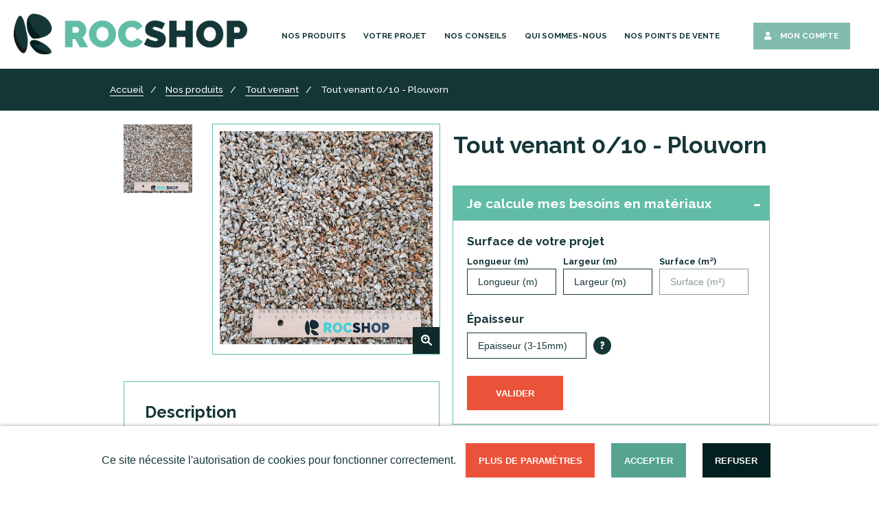

--- FILE ---
content_type: text/html; charset=UTF-8
request_url: https://rocshop.fr/produits/tout-venant-010-plouvorn_1
body_size: 10831
content:
<!doctype html>
<html lang="fr">
    <head>
        <meta charset="UTF-8">
        <meta name="viewport"
              content="width=device-width, user-scalable=no, initial-scale=1.0, maximum-scale=1.0, minimum-scale=1.0">
        <meta http-equiv="X-UA-Compatible" content="ie=edge">
        <meta name="csrf-token" content="iSRqr6w2E4hPD08S2WHZAiWq5TqZwHEmiteuKpED">

        
        <!-- Google Tag Manager -->
        <script>(function(w,d,s,l,i){w[l]=w[l]||[];w[l].push({'gtm.start':
                    new Date().getTime(),event:'gtm.js'});var f=d.getElementsByTagName(s)[0],
                j=d.createElement(s),dl=l!='dataLayer'?'&l='+l:'';j.async=true;j.src=
                'https://www.googletagmanager.com/gtm.js?id='+i+dl;f.parentNode.insertBefore(j,f);
            })(window,document,'script','dataLayer', 'GTM-5HS44C6');</script>
        <!-- End Google Tag Manager -->

        <!-- Global site tag (gtag.js) - Google Analytics -->
        <script async src="https://www.googletagmanager.com/gtag/js?id=UA-158186353-11"></script>
        <script>
            window.dataLayer = window.dataLayer || [];
            function gtag(){dataLayer.push(arguments);}
            gtag('js', new Date());

            gtag('config', 'UA-158186353-11');
        </script>

        <meta property="og:locale" content="fr">
<meta property="og:site_name" content="Rocshop">
<meta property="og:url" content="https://rocshop.fr/produits/tout-venant-010-plouvorn_1">
<meta property="og:title" content="Tout venant 0/10  - Plouvorn">
<meta property="og:description" content="<p>Couleur :Jaune ocre
 Forme : Variable 
 Taille : de 0 à 10 mm 
 Lieu de production : Finistère</p>">
<meta property="og:type" content="website">
<meta property="og:image" content="https://rocshop.fr/storage/images/3034/f09c/0161/26/view.jpg">
<meta name="twitter:card" content="summary">
<meta name="twitter:url" content="https://rocshop.fr/produits/tout-venant-010-plouvorn_1">
<meta name="twitter:title" content="Bienvenue | Rocshop">
<meta name="twitter:image" content="https://rocshop.fr/images/logo.png">
<title>Tout venant 0/10  - Plouvorn | Rocshop</title>
<link rel="canonical" href="https://rocshop.fr/produits/tout-venant-010-plouvorn_1">
<meta name="author" content="rocshop.fr">

        <!-- Stylesheet & favicon -->
        <link rel="preconnect" href="https://fonts.gstatic.com">

        <link href="https://fonts.googleapis.com/css2?family=Raleway:wght@400;500;700;900&display=swap" rel="preload" as="style">
        <link href="/css/app.css" rel="preload" as="style">
        <link href="/css/leaflet.css"  rel="preload" as="style">
        <link href="/css/flickity.css"  rel="preload" as="style">

        <link href="https://fonts.googleapis.com/css2?family=Raleway:wght@400;500;700;900&display=swap" rel="stylesheet">
        <link href="/css/app.css" rel="stylesheet">
        <link href="/css/leaflet.css"  rel="stylesheet">
        <link href="/css/flickity.css"  rel="stylesheet">
        <link rel="shortcut icon" type="image/x-icon" href="https://rocshop.fr/images/favicon.png">

        <script type="application/ld+json">
        {
          "@context": "https://schema.org",
          "@type": "Organization",
          "url": "https://rocshop.fr",
          "logo": "https://rocshop.fr/images/logo.png"
        }
        </script>


                    </head>
    <body>
        <!-- Google Tag Manager (noscript) -->
        <noscript><iframe src="https://www.googletagmanager.com/ns.html?id=GTM-5HS44C6"
                          height="0" width="0" style="display:none;visibility:hidden"></iframe></noscript>
        <!-- End Google Tag Manager (noscript) -->

        
        <header id="header" class="header">

    <div class="d-flex align-items-center mr-10 p-20">

        <div class="header__logo">
            <a href="https://rocshop.fr">
                <img class="logo" src="https://rocshop.fr/images/logo.png" alt="Bienvenue chez Rocshop, conseils et devis gratuit pour vos aménagements extérieurs">
                            </a>
        </div>

        <div id="menuToggle">
            <input type="checkbox" />
            <span></span>
            <span></span>
            <span></span>

            <ul id="menu" class="header__items">
                <li class="header__item"><a href="https://rocshop.fr/nos-produits">Nos Produits</a></li>
                <li class="header__item"><a href="https://rocshop.fr/votre-projet">Votre Projet</a></li>
                <li class="header__item"><a href="https://rocshop.fr/nos-conseils">Nos Conseils</a></li>
                <li class="header__item"><a href="https://rocshop.fr/cms/qui-sommes-nous">Qui sommes-nous</a></li>
                <li class="header__item"><a href="https://rocshop.fr/nos-points-de-vente">Nos points de vente</a></li>
                <li class="header__item">
                    <a href="https://rocshop.fr/login" class="header__button ">
                        <i class="fa fa-user mr-10"></i>
                        <span class="text-nowrap">Mon compte</span>
                    </a>
                </li>
            </ul>

        </div>

    </div>

    <div class="rocks__right">
        <img src="https://rocshop.fr/images/rocks_tertiary.svg" alt="rocks">
    </div>

</header>

        
        <div class="wrapper"  data-page="product">
                <div class="product">
        <div class="breadcrumbs__container">
            <section class="container items__breadcrumbs">
                <ol class="breadcrumb" itemscope itemtype="https://schema.org/BreadcrumbList">
        
                            <li class="breadcrumb-item" itemprop="itemListElement" itemscope
                    itemtype="https://schema.org/ListItem">
                    <a href="https://rocshop.fr">
                        <span itemprop="name">Accueil</span>
                    </a>
                    <meta itemprop="position" content="1"/>
                    <meta itemprop="item" content="https://rocshop.fr">
                </li>

            
        
                            <li class="breadcrumb-item" itemprop="itemListElement" itemscope
                    itemtype="https://schema.org/ListItem">
                    <a href="https://rocshop.fr/nos-produits">
                        <span itemprop="name">Nos produits</span>
                    </a>
                    <meta itemprop="position" content="2"/>
                    <meta itemprop="item" content="https://rocshop.fr/nos-produits">
                </li>

            
        
                            <li class="breadcrumb-item" itemprop="itemListElement" itemscope
                    itemtype="https://schema.org/ListItem">
                    <a href="https://rocshop.fr/nos-produits?categories%5B%5D=2">
                        <span itemprop="name">Tout venant</span>
                    </a>
                    <meta itemprop="position" content="3"/>
                    <meta itemprop="item" content="https://rocshop.fr/nos-produits?categories%5B%5D=2">
                </li>

            
        
                            <li class="breadcrumb-item active" itemprop="itemListElement" itemscope
                    itemtype="https://schema.org/ListItem">
                    <span itemprop="name">Tout venant 0/10  - Plouvorn</span>
                    <meta itemprop="position" content="4"/>
                </li>
            
            </ol>


            </section>
        </div>

        <section class="container product__container" itemscope itemtype="https://schema.org/Product">
            <meta itemprop="sku" content="108"/>
                            <meta itemprop="image" content="https://rocshop.fr/storage/images/3034/f09c/0161/26/view.jpg"/>
                        <meta itemprop="description" content="Couleur :Jaune ocre
 Forme : Variable 
 Taille : de 0 à 10 mm 
 Lieu de production : Finistère"/>
            <div itemprop="offers" itemtype="https://schema.org/Offer" itemscope>
                <meta itemprop="url" content="https://rocshop.fr/produits/tout-venant-010-plouvorn_1"/>
                <meta itemprop="availability" content="https://schema.org/InStock"/>
                <meta itemprop="priceCurrency" content="EUR"/>
                <meta itemprop="price" content="29,45 €"/>
                <meta itemprop="category" content="Tout venant"/>
                <div itemprop="seller" itemtype="https://schema.org/Organization" itemscope>
                    <meta itemprop="name" content="Rocshop"/>
                </div>
            </div>
            <div class="product__order">
                <h1 class="product__title mt-10" itemprop="name">Tout venant 0/10  - Plouvorn</h1>
                <div class="product__minidescr">
                    
                </div>

                                                
                
                <div class="product__calcul collapse current open">
                    <div class="collapse-title">Je calcule mes besoins en matériaux</div>
                    <div class="collapse-content" style="display:block;">
                        <label>Surface de votre projet</label>
                        <div class="inputs d-flex">
                            <label for="length" class="small">
                                <small>Longueur (m)</small>
                                <input type="number" step="0.01" name="length" id="length" placeholder="Longueur (m)"/>
                            </label>
                            <label for="width" class="small">
                                <small>Largeur (m)</small>
                                <input type="number" step="0.01" name="width" id="width" placeholder="Largeur (m)"/>
                            </label>
                            <label for="area" class="small">
                                <small>Surface (m²)</small>
                                <input type="number" step="0.01" name="area" id="area" placeholder="Surface (m²)" readonly/>
                            </label>
                        </div>
                        <label>Épaisseur</label>
                        <div class="inputs d-flex">
                            <select name="thickness">
                                                                    <option value="0.02">Epaisseur (3-15mm)</option>
                                                                    <option value="0.03">Epaisseur (3-30 mm)</option>
                                                                    <option value="0.05">Epaisseur (3-50 mm)</option>
                                                                    <option value="0.08">Epaisseur (3-80 mm)</option>
                                                                    <option value="0.1">Epaisseur (3-100 mm)</option>
                                                                    <option value="0.15">Epaisseur (3-150mm)</option>
                                                                    <option value="0.2">Epaisseur (3-200mm)</option>
                                                            </select>
                                                            <div class="tooltip">?
                                    <span class="tooltiptext"><p>Écart entre le bas et le haut de la couche de matériaux. L’épaisseur va permettre de déterminer le volume dont vous avez besoin. En fonction de la densité du matériau commandé, le poids peut varier.</p></span>
                                </div>
                                                    </div>
                        <button class="button__cta">Valider</button>
                    </div>
                </div>
                <div class="product__calcul collapse current open">
                    <div class="collapse-title">Je connais mes besoins en matériaux</div>
                    <div class="collapse-content" style="display:block;">
                        <label>Volume de matériaux</label>
                        <div class="inputs d-flex">
                            <label for="density" class="small">
                                <small>Densité</small>
                                <input type="number" name="density" id="density" placeholder="Densité" value="1.60" readonly/>
                            </label>
                            <label for="volume_m" class="small">
                                <small>Volume (m³)</small>
                                <input type="number" step="0.01" name="volume_m" id="volume_m" placeholder="Volume (m³)"
                                       title="Volume (m³)"/>
                            </label>
                            <label for="volume_t" class="small">
                                <small>Tonnage</small>
                                <input type="number" step="0.01" name="volume_t" id="volume_t" placeholder="Tonnage"
                                       title="Tonnage"/>
                            </label>
                        </div>
                        <button class="button__cta">Valider</button>
                    </div>
                </div>
                <div class="product__delivery collapse lock">
                    <div class="collapse-title">Je choisis le mode de retrait ou livraison</div>
                    <div class="collapse-content">
                        <label>Choisissez comment vous souhaitez réceptionner votre commande</label>
                        <div class="inputs">
                                                                                                <label for="delivery1" class="inputs d-flex">
                                        <input type="radio" name="delivery" id="delivery1" value="1" data-shipping="1"/>
                                        <span>Livraison</span>
                                                                                    <div class="tooltip">?
                                                <span class="tooltiptext">Nous nous occupons de vous livrer chez vous les matériaux selon vos besoins (à noter que vous devez avoir vérifié les conditions d’accès - se référer à “nos solutions de livraison”).</span>
                                            </div>
                                                                            </label>
                                                                                                                                <label for="delivery2" class="inputs d-flex">
                                        <input type="radio" name="delivery" id="delivery2" value="2" data-shipping="0"/>
                                        <span>Retrait</span>
                                                                                    <div class="tooltip">?
                                                <span class="tooltiptext">Vous venez directement charger le produit sur le site où il se trouve (référez vous à l’adresse du site où vous commandez vos matériaux).</span>
                                            </div>
                                                                            </label>
                                                                                    </div>
                        <div class="delivery__select delivery-choice">
                            <label>Veuillez saisir votre adresse</label>
                            <div class="inputs inline">
                                                                <input type="text" name="postcode" placeholder="Code postal"/>
                                <input type="text" class="address" name="city" placeholder="Ville"/>
                                <input type="text" class="full" name="address" placeholder="Adresse"/>
                            </div>
                        </div>
                                                    <div class="delivery__select pickup-choice">
                                <label>Sélectionnez votre point de vente</label>
                                <div class="inputs inline">
                                    <input type="text" name="postcode" placeholder="Code postal"/>
                                    <input type="text" class="address" name="address" placeholder="Adresse"/>
                                    <input type="text" name="city" placeholder="Ville"/>
                                    <button id="findaddress" class="button__cta" data-target="https://rocshop.fr/ajax/findaddress">Chercher un point de vente</button>
                                </div>
                                <div class="quarries__map">
                                    <script type="text/javascript">
                                        var pos = [                                                [48.5760011, -4.2896006,
                                                    'Rocshop de Lesneven Côte des Légendes',
                                                    null,
                                                    '29260 - Plouider',
                                                                                                            "https://rocshop.fr/storage/images/3e04/390b/4013/430/thumbs.jpeg",
                                                                                                        3,],
                                                                                            [48.2867281, -4.0129471,
                                                    'Rocshop de Lopérec Monts d&#039;Arrée',
                                                    null,
                                                    '29590 - Lopérec',
                                                                                                            "https://rocshop.fr/storage/images/0806/a3dd/056d/428/thumbs.jpeg",
                                                                                                        6,],
                                                                                            [48.6027565, -4.0552668,
                                                    'Rocshop de Plouvorn Roscoff Haut Léon',
                                                    null,
                                                    '29420 - Plouvorn',
                                                                                                            "https://rocshop.fr/storage/images/199e/5eaa/af4a/436/thumbs.jpeg",
                                                                                                        10,],
                                                                                            [48.5768578, -3.8742022,
                                                    'Rocshop de Morlaix',
                                                    null,
                                                    '29600 - Saint-Martin-des-Champs',
                                                                                                            "https://rocshop.fr/storage/images/38a7/fc33/49c4/437/thumbs.jpeg",
                                                                                                        11,],
                                            ];
                                    </script>
                                    <div id="mapid"></div>

                                </div>
                                <label>Point de vente choisi</label>
                                <div class="resume">
                                    <select id="quarryselect" name="resume" class="full">
                                        <option value="0">Sélectionnez un point de vente</option>
                                                                                    <option value="3">Rocshop de Lesneven Côte des Légendes</option>
                                                                                    <option value="6">Rocshop de Lopérec Monts d&#039;Arrée</option>
                                                                                    <option value="10">Rocshop de Plouvorn Roscoff Haut Léon</option>
                                                                                    <option value="11">Rocshop de Morlaix</option>
                                                                            </select>
                                    <svg class="close" width="21" height="22" xmlns="https://www.w3.org/2000/svg">
                                        <g stroke="currentColor" stroke-width="2" fill="none" fill-rule="evenodd" stroke-linecap="round" stroke-linejoin="round">
                                            <path d="M5.904 7.11l8.485 8.486M14.743 6.757l-8.486 8.486"/>
                                        </g>
                                    </svg>
                                </div>
                            </div>
                                                <button id="packaging" class="button__cta" data-target="https://rocshop.fr/ajax/packaging">Valider</button>
                    </div>
                </div>
                <div class="product__conditioning collapse lock">
                    <div class="collapse-title">Je sélectionne mon conditionnement</div>
                    <div id="product__conditioning-error"></div>
                    <div class="collapse-content" id="product__conditioning-content">

                    </div>
                </div>
                <div class="product__estimate collapse lock">
                    <div class="collapse-title">Je découvre une estimation de ma commande</div>

                    <div class="price__box" data-target="https://rocshop.fr/ajax/price">
                        <div class="currency__box">€</div>
                        A partir de  <span class="total-price">29,45 €</span> TTC
                        <div class="is_invoiced_by_weight" style="display:none">/ par passage remorque</div>
                    </div>

                    <div class="collapse-content">
                        <form method="POST" action="https://rocshop.fr/demande-de-devis/mon-compte/redirect">
                            <input type="hidden" name="_token" value="iSRqr6w2E4hPD08S2WHZAiWq5TqZwHEmiteuKpED">                            <div class="product__result">
                                <div class="inputs inline">
                                    <label>Tonnage à commander</label>
                                    <input type="number" step="0.01" name="tonnage" id="tonnage" readonly>

                                    <div class="is_invoiced_by_weight" style="display:none">
                                        <hr/>
                                        <p>
                                            Attention en fonction de la remorque il faudra plusieurs passage pour arriver au tonnage souhaité pour votre chantier.
                                        </p>
                                    </div>
                                </div>
                            </div>

                            <input type="hidden" name="product_id" value="90">
                            <input type="hidden" name="flat_rate_id" value="">
                            <input type="hidden" name="quarry_id" value="">

                            <button type="submit" class="button__cta">Finaliser mon estimation</button>
                        </form>
                    </div>
                </div>
            </div>
            <div class="product__infos">
                <div class="product__images">
                                            <ul class="minis">
                                                            <meta href="https://rocshop.fr/storage/images/3034/f09c/0161/26/view.jpg"/>
                                <li>
                                    <img src="https://rocshop.fr/storage/images/3034/f09c/0161/26/mini.jpg" data-image="https://rocshop.fr/storage/images/3034/f09c/0161/26/view.jpg"
                                         data-original="https://rocshop.fr/storage/images/3034/f09c/0161/26/original.jpg" alt="Tout venant 0/10  - Plouvorn"/>
                                </li>
                                                    </ul>
                        <div class="image__container">
                            <img src="https://rocshop.fr/storage/images/3034/f09c/0161/26/view.jpg" data-original="https://rocshop.fr/storage/images/3034/f09c/0161/26/original.jpg"
                                 alt="Tout venant 0/10  - Plouvorn"/>
                            <button class="picture__action button__icon dark">
                                <svg width="16" height="17" viewBox="0 0 16 17" xmlns="https://www.w3.org/2000/svg">
                                    <g fill="currentColor" fill-rule="evenodd">
                                        <path d="M11.953 10.572a.668.668 0 00.092.776l3.603 3.604a1.2 1.2 0 11-1.696 1.696l-3.604-3.603a.672.672 0 00-.78-.09s-.09.065-.366.201a6.4 6.4 0 112.95-2.947c-.135.275-.199.363-.199.363zm-5.477 1.095a4.19 4.19 0 100-8.38 4.19 4.19 0 000 8.38z"/>
                                        <text font-size="12" font-weight="bold">
                                            <tspan x="3" y="11">+</tspan>
                                        </text>
                                    </g>
                                </svg>
                            </button>
                        </div>
                                    </div>
                <div class="product__description">
                    <h2>Description</h2>
                                            <h3>Caractéristiques</h3>
                        <p>Couleur :Jaune ocre<br />
 Forme : Variable <br />
 Taille : de 0 à 10 mm <br />
 Lieu de production : Finistère</p>
                    
                                            <h3>Usage</h3>
                        <ul class="product__usage">
                                                                                                <li>allées</li>
                                                                                                                                <li> cours </li>
                                                                                                                                <li> terrain de pétanque </li>
                                                                                                                                <li> couche de finition (allées) </li>
                                                                                    </ul>
                                    </div>

                            </div>
        </section>
    </div>

        <section class="home__why">

        <h2 class="home__title">Pourquoi RocShop ?</h2>

        <div class="why__items flex-wrap justify-content-between">
            <div class="why__item d-flex flex-column align-items-center">
                <img class="item__image" src="https://rocshop.fr/images/group_1.svg" alt="Producteur vendeur"/>
                <h3 class="item__title my-10 text-center">Producteur vendeur</h3>
            </div>
            <div class="why__item d-flex flex-column align-items-center">
                <img class="item__image" src="https://rocshop.fr/images/group_2.svg" alt="Une équipe à votre écoute"/>
                <h3 class="item__title my-10 text-center">Une équipe à votre écoute</h3>
            </div>
            <div class="why__item d-flex flex-column align-items-center">
                <img class="item__image" src="https://rocshop.fr/images/group_3.svg" alt="Prix direct fournisseur"/>
                <h3 class="item__title my-10 text-center">Prix direct fournisseur</h3>
            </div>
        </div>

        <div class="why__pitch">
            <p>Avec RocShop, l’achat de cailloux devient simple et rapide pour les particuliers.&nbsp;</p>
<p>Choisissez parmi un très large choix de matériaux, trouvez rapidement le point de vente le plus proche de chez vous et soyez au contact avec des professionnels qui sauront vous conseiller. Enfin, générez en quelques clics votre devis en ligne.</p>
<p>Nos matériaux proviennent de carrières régionales, vous achetez donc directement au producteur. Le coût du transport de ces produits est alors réduit, permettant également un impact moindre sur l’environnement.</p>
<p>Nos conseils de mise en œuvre vous permettront de mener à bien des projets d’aménagement de vos extérieurs avec des produits adaptés.</p>
            <a href="/cms/a-propos-de-rocshop" class="item__link">
                <span>En savoir plus</span>
            </a>
        </div>

    </section>


        </div>


        
        <footer class="footer">

    <div class="block__top d-flex flex-wrap justify-content-center align-items-center bg-color-primary-color">
        <div class="rocks__left">
            <img src="https://rocshop.fr/images/Rrocshop2.svg" alt="Rocshop">
        </div>
        <div class="footer__items d-flex">
            <div class="footer__item text-nowrap">
                <a href="https://rocshop.fr/cms/a-propos-de-rocshop">
                    <span class="text-uppercase">À propos de RocShop</span>
                </a>
            </div>
            <div class="footer__item text-nowrap">
                <a href="https://rocshop.fr/cms/nos-solutions-de-livraison-et-de-retrait">
                    <span class="text-uppercase">Nos solutions de livraison</span>
                </a>
            </div>
            <div class="footer__item text-nowrap">
                <a href="https://rocshop.fr/cms/service-client">
                    <span class="text-uppercase">Service Client</span>
                </a>
            </div>
            <div class="footer__item text-nowrap">
                <a href="https://rocshop.fr/contact">
                    <span class="text-uppercase">Contact</span>
                </a>
            </div>
            <div class="block__socials footer__item text-nowrap">
                <div class="d-flex">
                    <a href="https://www.carriere-lagadec.fr/" class="social-link d-flex" target="_blank">
                        <svg width="50" height="50" viewBox="0 0 50 50" xmlns="https://www.w3.org/2000/svg">
                            <title>Youtube</title>
                            <path d="M23.428 17.3c.684 0 1.046-.576.931-1.726v-4.647c.115-1.15-.247-1.725-.931-1.725-.685 0-1.047.575-.932 1.725v4.653c-.115 1.139.241 1.72.932 1.72zm-2.502 20.94c-.466.66-.851 1.029-1.27 1.029-.283 0-.42-.12-.472-.449V29.4H16.97v9.202c-.027.585.057 1.17.247 1.725.216.57.777.934 1.386.897.776 0 1.483-.483 2.3-1.443v1.277h2.208V29.4h-2.185v8.84zm-3.605-12.797H9.994v2.203h2.444v13.383h2.3V27.652h2.56l.023-2.209zM40.829 0H8.17A8.195 8.195 0 000 8.172v32.661A8.195 8.195 0 008.171 49H40.83A8.19 8.19 0 0049 40.833V8.173A8.206 8.206 0 0040.829 0zM28.177 7.298h2.209v9.541c.051.323.19.443.471.443.426 0 .805-.368 1.277-1.023v-8.96h2.208v11.749h-2.191v-1.283c-.84.96-1.547 1.45-2.3 1.45a1.386 1.386 0 01-1.386-.903 4.642 4.642 0 01-.247-1.726l-.04-9.288zm-4.767-.086a2.933 2.933 0 012.444 1.15c.519.836.762 1.814.696 2.795v4.187a4.406 4.406 0 01-.65 2.697 3.122 3.122 0 01-2.49 1.225 3.082 3.082 0 01-2.472-1.225 4.32 4.32 0 01-.667-2.697v-4.198a4.653 4.653 0 01.695-2.801 2.783 2.783 0 012.462-1.133h-.018zm-8.355-3.87l1.621 6.13 1.634-6.13h2.444l-2.927 9.31v6.396h-2.3v-6.395S13.104 4.808 12.61 3.34h2.444zm26.809 31.476a52.474 52.474 0 01-.345 5.595s-.34 2.381-1.38 3.451a4.985 4.985 0 01-3.45 1.461c-4.866.35-12.163.362-12.163.362s-9.028-.08-11.806-.345c-.77-.15-2.507-.103-3.83-1.478-1.04-1.052-1.38-3.45-1.38-3.45a52.474 52.474 0 01-.345-5.596v-2.611c.015-1.87.13-3.739.345-5.596 0 0 .34-2.387 1.38-3.451a4.968 4.968 0 013.48-1.467c4.858-.35 12.15-.35 12.15-.35s7.286 0 12.15.35a4.968 4.968 0 013.451 1.467c1.041 1.047 1.38 3.45 1.38 3.45.221 1.858.342 3.726.363 5.597v2.61zm-2.876.747v-2.38a4.601 4.601 0 00-.684-2.738 2.961 2.961 0 00-2.49-1.214 3.019 3.019 0 00-2.519 1.214 4.659 4.659 0 00-.707 2.789v4.072c-.058.95.199 1.891.73 2.68a3.007 3.007 0 002.554 1.19 2.939 2.939 0 003.036-2.519c0-.212.075-.69.075-1.368v-.334h-2.237v1.467a.903.903 0 01-.943.845c-.72 0-1.024-.54-1.018-1.616v-2.088h4.203zm-4.192-3.03c0-1.088.3-1.387 1-1.387.702 0 .978.328.978 1.404v1.265h-2.006l.028-1.283zm-5.572-3.325a3.025 3.025 0 00-2.225 1.317v-5.084h-2.117V41.03h2.094v-1.15a3.002 3.002 0 002.22 1.317 1.725 1.725 0 001.724-1.312 8.76 8.76 0 00.236-2.3V32.89a8.248 8.248 0 00-.282-2.3 1.725 1.725 0 00-1.679-1.38h.029zm-.241 8.449c0 1.15-.277 1.61-.886 1.61a1.622 1.622 0 01-1.098-.535v-7.05a1.622 1.622 0 011.092-.536c.61 0 .886.345.886 1.507l.006 5.004z" fill="currentColor" fill-rule="nonzero"/>
                        </svg>
                    </a>
                    <a href="https://www.facebook.com/pages/category/Local-Business/Carri%C3%A8res-Lagadec-SAS-1937500036472288/" class="social-link d-flex" target="_blank">
                        <svg width="50" height="50" viewBox="0 0 50 50" xmlns="https://www.w3.org/2000/svg">
                            <title>Facebook</title>
                            <path d="M40.829 0H8.17A8.195 8.195 0 000 8.172v32.661A8.195 8.195 0 008.171 49h16.332V30.596h-6.101v-7.632h6.1V19.14c0-5.498 4.118-9.95 9.202-9.95h6.112v7.58h-6.124c-.719 0-1.535.978-1.535 2.3v3.9h7.66v7.615h-7.66v18.403h8.672A8.19 8.19 0 0049 40.833V8.173A8.206 8.206 0 0040.829 0z" fill="currentColor" fill-rule="nonzero"/>
                        </svg>
                    </a>
                </div>
            </div>
        </div>
        <div class="rocks__right">
            <img src="https://rocshop.fr/images/rocks_primary.svg" alt="rocks">
        </div>
    </div>

    <div class="block__bottom">
        <div class="footer__items d-flex justify-content-center align-items-center">
            <div class="footer__item text-nowrap">
                <span>RocShop - Tous droits réservés ©2020</span>
            </div>
            <div class="footer__item text-nowrap">
                <a href="https://rocshop.fr/cms/mentions-legales" rel="nofollow">
                    <span>Mentions légales</span>
                </a>
            </div>
            <div class="footer__item text-nowrap">
                <a href="https://rocshop.fr/cms/politique-de-confidentialite" rel="nofollow">
                    <span>Politique de confidentialité</span>
                </a>
            </div>
            <div class="footer__item text-nowrap">
                <a href="https://rocshop.fr/cms/conditions-generales-de-vente">
                    <span>Conditions Générales de Vente</span>
                </a>
            </div>
            <div class="footer__item text-nowrap">
                <a href="https://rocshop.fr/plan-de-site">
                    <span>Plan du site</span>
                </a>
            </div>
        </div>
    </div>

</footer>

        
        <div class="js-cookie-consent cookie-consent">
    <span class="cookie-consent__message">
        Ce site nécessite l'autorisation de cookies pour fonctionner correctement.
    </span>

    <button class="js-cookie-consent-more cookie-consent__more btn btn-sm btn-outline-light">
        Plus de paramètres
    </button>

    <button class="js-cookie-consent-agree cookie-consent__agree btn btn-sm btn-outline-light">
        Accepter
    </button>

    <button class="js-cookie-consent-disagree cookie-consent__disagree btn btn-sm btn-outline-light">
        Refuser
    </button>
</div>
        <div id="cookie-consent__modal">
    <div class="popup-display">
        <span class="popup-title">Réglages des cookies</span>
        <span class="close-modal-cookie">x</span>

        <div class="overflow-scroll">
            <div class="content-popup">
                <div class="p-20">
                    Ci-dessous, vous pouvez choisir quels types de cookies vous souhaitez accepter sur notre site
                    internet. Cliquer sur le bouton "Enregistrer mes préférences" pour appliquer vos préférences.
                </div>

                <div class="accordionItem close">
                    <div class="accordionItemHeading">
                        <div>
                            <label class="switch">
                                <input type="checkbox" checked class="read-only" onclick="return false;">
                                <span class="slider round"></span>
                            </label>
                            <span class="bold">Cookies de fonctionnement (obligatoire)</span>
                        </div>
                    </div>
                    <div class="accordionItemContent">
                        Ces cookies sont nécessaires et garantissent le bon fonctionnement ainsi que l'optimisation de
                        notre site internet.
                    </div>
                </div>

                                                    
                <div class="form inline-block mt-10">
                    <button class="js-cookie-consent-agree cookie-consent__agree btn btn-sm btn-outline-light">
                        Accepter tous les cookies
                    </button>

                    <button class="js-cookie-consent-register cookie-consent__agree btn btn-sm btn-outline-light">
                        Enregistrer mes préférences
                    </button>
                </div>
            </div>
        </div>
    </div>
</div>

<script>

    
    var accItem = document.getElementsByClassName('accordionItem');
    var accHeading = document.getElementsByClassName('accordionItemHeading');
    for (i = 0; i < accHeading.length; i++) {
        accHeading[i].addEventListener('click', toggleItem, false);
    }
    function toggleItem() {
        let itemClass = this.parentNode.className;
        if (itemClass === 'accordionItem close') {
            this.parentNode.className = 'accordionItem open';
        } else {
            this.parentNode.className = 'accordionItem close';
        }
    }

    
    const switches_cookie = document.getElementsByClassName('switch');
    for (let i = 0; i < switches_cookie.length; ++i) {

        // check if switch/input is disabled/read-only
        if (Array.from(switches_cookie[i].children).find(el => el.className === "read-only")) {

            switches_cookie[i].addEventListener('click', function (e) {
                e.preventDefault();
                e.stopPropagation();
                return false;
            });

        } else {

            switches_cookie[i].addEventListener('click', function (e) {
                e.preventDefault();
                e.stopPropagation();
                let input = e.target.parentNode.querySelector('input');
                input.checked = !input.checked;

                if (input.classList.contains('category')) {
                    // update all sub inputs according to category checked status
                    let category = input.dataset.category;
                    let categoryHtmlCollection = document.getElementsByClassName(category);
                    let categoryItems = Array.from(categoryHtmlCollection);
                    categoryItems.forEach((switchTag) => {
                        switchTag.checked = input.checked;
                    });
                } else {
                    // update category input according to all sub inputs status
                    let inputCategoryName = input.className;
                    let categoryHtmlCollection = document.getElementsByClassName(inputCategoryName);
                    let categoryItems = Array.from(categoryHtmlCollection);
                    let allChecked = categoryItems?.find(switchTag => switchTag.checked === false) === undefined;

                    let categoryInput = document.querySelector('[data-category="' + inputCategoryName + '"]');
                    categoryInput.checked = !!allChecked;
                }

            });

        }

    }

</script>

    <script>
        window.laravelCookieConsent = (function () {
            const COOKIE_DOMAIN = 'rocshop.fr';

            function consentWithCookies() {
                window.dataLayer = window.dataLayer || [];

                let cookiesConsent = {};

                dataLayer.push({cookies_consent: cookiesConsent, event: 'consent-done'});

                let xhttp = new XMLHttpRequest();

                xhttp.onreadystatechange = function() {
                    if (this.readyState === 4 && this.status === 200) {
                        setCookie('rocshop_laravel_cookie_consent', 1508742692, 7300);
                        document.location.reload();
                    }
                };

                xhttp.open(
                    'POST',
                    'https://rocshop.fr/cookies-consent',
                    true
                );

                xhttp.setRequestHeader(
                    'X-CSRF-TOKEN',
                    document.querySelector('meta[name="csrf-token"]').getAttribute("content")
                );

                xhttp.setRequestHeader("Content-type", "application/json");

                xhttp.send(
                    JSON.stringify({
                        cookie_id: 1508742692,
                        cookies_consent: cookiesConsent
                    })
                );

                hideCookieDialog();
                hideModal();
            }

            function dismissConsent() {
                setCookie('rocshop_laravel_cookie_consent', 1508742692, 7300);
                hideCookieDialog();
                hideModal();
            }

            function customConsent() {
                window.dataLayer = window.dataLayer || [];

                let cookiesConsent = {};

                dataLayer.push({cookies_consent: cookiesConsent, event: 'consent-done'});

                let xhttp = new XMLHttpRequest();

                xhttp.onreadystatechange = function() {
                    if (this.readyState === 4 && this.status === 200) {
                        setCookie('rocshop_laravel_cookie_consent', 1508742692, 7300);
                        document.location.reload();
                    }
                };

                xhttp.open(
                    'POST',
                    'https://rocshop.fr/cookies-consent',
                    true
                );

                xhttp.setRequestHeader(
                    'X-CSRF-TOKEN',
                    document.querySelector('meta[name="csrf-token"]').getAttribute("content")
                );

                xhttp.setRequestHeader("Content-type", "application/json");

                xhttp.send(
                    JSON.stringify({
                        cookie_id: 1508742692,
                        cookies_consent: cookiesConsent
                    })
                );

                hideCookieDialog();
                hideModal();
            }

            function cookieExists(name) {
                let cookies = document.cookie.split(`; `);
                for (let i = 0; i < cookies.length; i++) {
                    if (cookies[i].split('=')[0] === name) {
                        return true;
                    }
                }
                return false;
            }

            function hideCookieDialog() {
                const dialogs = document.getElementsByClassName('js-cookie-consent');

                for (let i = 0; i < dialogs.length; ++i) {
                    dialogs[i].style.display = 'none';
                }
            }

            function showModal() {
                const modal = document.getElementById('cookie-consent__modal');

                modal.style.visibility = 'visible';
            }

            function hideModal() {
                const modal = document.getElementById('cookie-consent__modal');

                modal.style.visibility = 'hidden';
            }

            function setCookie(name, value, expirationInDays) {
                const date = new Date();
                date.setTime(date.getTime() + (expirationInDays * 24 * 60 * 60 * 1000));
                document.cookie = name + '=' + value
                    + ';expires=' + date.toUTCString()
                    + ';domain=' + COOKIE_DOMAIN
                    + ';path=/'
                    + '';
            }

            function resetConsent() {
                if (cookieExists('rocshop_laravel_cookie_consent')) {
                    document.cookie = "rocshop_laravel_cookie_consent=;expires=Thu, 01 Jan 1970 00:00:00 GMT;path=/"
                    document.location.reload();
                }
            }

            if (cookieExists('rocshop_laravel_cookie_consent')) {
                let cookiesConsent = {};

                window.dataLayer = window.dataLayer || [];

                dataLayer.push({cookies_consent: cookiesConsent, event: 'consent-done'});
                hideCookieDialog();
                hideModal();
            }

            const buttons_agree = document.getElementsByClassName('js-cookie-consent-agree');
            const buttons_disagree = document.getElementsByClassName('js-cookie-consent-disagree');
            const buttons_more = document.getElementsByClassName('js-cookie-consent-more');
            const buttons_register = document.getElementsByClassName('js-cookie-consent-register');
            const buttons_close = document.getElementsByClassName('close-modal-cookie');
            const buttons_reset = document.getElementsByClassName('reset-cookie-consent');

            for (let i = 0; i < buttons_agree.length; ++i) {
                buttons_agree[i].addEventListener('click', function(e) {
                    e.preventDefault();
                    consentWithCookies();
                });
            }
            for (let i = 0; i < buttons_disagree.length; ++i) {
                buttons_disagree[i].addEventListener('click', function(e) {
                    e.preventDefault();
                    dismissConsent();
                });
            }
            for (let i = 0; i < buttons_more.length; ++i) {
                buttons_more[i].addEventListener('click', function(e) {
                    e.preventDefault();
                    showModal();
                });
            }
            for (let i = 0; i < buttons_register.length; ++i) {
                buttons_register[i].addEventListener('click', function(e) {
                    e.preventDefault();
                    customConsent();
                });
            }
            for (let i = 0; i < buttons_close.length; ++i) {
                buttons_close[i].addEventListener('click', function(e) {
                    e.preventDefault();
                    hideModal();
                });
            }
            for (let i = 0; i < buttons_reset.length; ++i) {
                buttons_reset[i].addEventListener('click', function(e) {
                    e.preventDefault();
                    resetConsent();
                });
            }

            
                return {
                consentWithCookies: consentWithCookies,
                hideCookieDialog  : hideCookieDialog
            };
        })();
    </script>


            <div class="lightbox-container">
        <div class="lightbox-close"><i class="fas fa-times-circle"></i></div>
    </div>

        
        <script type="text/javascript" src=/js/app.js ></script>
                    <script type="text/javascript" src=/js/leaflet.js ></script>
    <script>

        if(typeof onLoadLatitude === 'undefined' || onLoadLatitude === null) {
            var onLoadLatitude = 48.4338717;
        }
        if(typeof onLoadLongitude === 'undefined' || onLoadLongitude === null) {
            var onLoadLongitude = -4.3793945;
        }

        const mymap = L.map('mapid')
            .setView([onLoadLatitude,onLoadLongitude], 9);

        const iconWidth = 30; // pixel
        const iconHeight = 30;
        const myIcon = L.icon({
            iconUrl   : "https://rocshop.fr/images/marker.png",
            iconSize  : [iconWidth, iconHeight],
            iconAnchor: [iconWidth / 3, iconHeight],
            popupAnchor:  [5, -25],
        });
        const myIconHome = L.icon({
            iconUrl   : "https://rocshop.fr/images/home_marker.png",
            iconSize  : [iconWidth, iconHeight],
            iconAnchor: [iconWidth / 3, iconHeight],
            popupAnchor:  [5, -25],
        });

        const attribution = '';
        const tileUrl = 'https://{s}.tile.openstreetmap.org/{z}/{x}/{y}.png';
        const maxZoom = 20;
        const minZoom = 6;
        const tiles = L.tileLayer(tileUrl, {
            maxZoom: maxZoom,
            minZoom: minZoom,
            attribution
        });

        tiles.addTo(mymap);

        var marker = null;
        var markers = [];
        pos.forEach(point => {
            marker = L.marker(
                [point[0], point[1]],
                {
                    icon: myIcon,
                    title: point[2],
                    id: point[6]
                },
            );
            markers[point[6]] = marker;
            marker.addTo(mymap);

            var contentImage = '';
            if(point[5]) {
                contentImage = '<div class="quarryimage"><img src="' + point[5] + '" alt="' + point[2] + '"/></div>';
            }

            var contentlink = '';
            if(point[6]) {
                contentlink = '<div class="quarrylink"><a onclick="querryselect(' + point[6] + ')"><span>Choisir la carrière</span></a></div>';
            }

            var linkQuarry = '';
            if(point[3]) {
                linkQuarry = '<div class="quarrylink"><a onclick="location.href=\'' + point[3] + '\';"><span>Voir la carrière</span></a></div>';
            }

            var contentString = '<div class="content">'+
                contentImage+
                '<div class="content-wrapper">'+
                /*'<div class="grouptitle">Carrière Lagadec</div>'+*/
                '<div class="quarrytitle">' + point[2] + '</div>'+
                '<div class="quarrycontent">' + point[4] + '</div>'+
                contentlink +
                linkQuarry +
                '</div>';
                '</div>';
            marker.bindPopup(contentString);

            marker.on('click', function() {
                this.openPopup();
            });
        });

        function resetMap() {
            mymap.setView([onLoadLatitude, onLoadLongitude], 9);
        }

    </script>


    </body>
</html>


--- FILE ---
content_type: text/css
request_url: https://rocshop.fr/css/app.css
body_size: 44496
content:
/*!
 * Font Awesome Free 5.15.3 by @fontawesome - https://fontawesome.com
 * License - https://fontawesome.com/license/free (Icons: CC BY 4.0, Fonts: SIL OFL 1.1, Code: MIT License)
 */.fa,.fab,.fad,.fal,.far,.fas{-moz-osx-font-smoothing:grayscale;-webkit-font-smoothing:antialiased;display:inline-block;font-style:normal;font-variant:normal;text-rendering:auto;line-height:1}.fa-lg{font-size:1.33333em;line-height:.75em;vertical-align:-.0667em}.fa-xs{font-size:.75em}.fa-sm{font-size:.875em}.fa-1x{font-size:1em}.fa-2x{font-size:2em}.fa-3x{font-size:3em}.fa-4x{font-size:4em}.fa-5x{font-size:5em}.fa-6x{font-size:6em}.fa-7x{font-size:7em}.fa-8x{font-size:8em}.fa-9x{font-size:9em}.fa-10x{font-size:10em}.fa-fw{text-align:center;width:1.25em}.fa-ul{list-style-type:none;margin-left:2.5em;padding-left:0}.fa-ul>li{position:relative}.fa-li{left:-2em;position:absolute;text-align:center;width:2em;line-height:inherit}.fa-border{border:.08em solid #eee;border-radius:.1em;padding:.2em .25em .15em}.fa-pull-left{float:left}.fa-pull-right{float:right}.fa.fa-pull-left,.fab.fa-pull-left,.fal.fa-pull-left,.far.fa-pull-left,.fas.fa-pull-left{margin-right:.3em}.fa.fa-pull-right,.fab.fa-pull-right,.fal.fa-pull-right,.far.fa-pull-right,.fas.fa-pull-right{margin-left:.3em}.fa-spin{-webkit-animation:fa-spin 2s linear infinite;animation:fa-spin 2s linear infinite}.fa-pulse{-webkit-animation:fa-spin 1s steps(8) infinite;animation:fa-spin 1s steps(8) infinite}@-webkit-keyframes fa-spin{0%{transform:rotate(0deg)}to{transform:rotate(1turn)}}@keyframes fa-spin{0%{transform:rotate(0deg)}to{transform:rotate(1turn)}}.fa-rotate-90{-ms-filter:"progid:DXImageTransform.Microsoft.BasicImage(rotation=1)";transform:rotate(90deg)}.fa-rotate-180{-ms-filter:"progid:DXImageTransform.Microsoft.BasicImage(rotation=2)";transform:rotate(180deg)}.fa-rotate-270{-ms-filter:"progid:DXImageTransform.Microsoft.BasicImage(rotation=3)";transform:rotate(270deg)}.fa-flip-horizontal{-ms-filter:"progid:DXImageTransform.Microsoft.BasicImage(rotation=0, mirror=1)";transform:scaleX(-1)}.fa-flip-vertical{transform:scaleY(-1)}.fa-flip-both,.fa-flip-horizontal.fa-flip-vertical,.fa-flip-vertical{-ms-filter:"progid:DXImageTransform.Microsoft.BasicImage(rotation=2, mirror=1)"}.fa-flip-both,.fa-flip-horizontal.fa-flip-vertical{transform:scale(-1)}:root .fa-flip-both,:root .fa-flip-horizontal,:root .fa-flip-vertical,:root .fa-rotate-90,:root .fa-rotate-180,:root .fa-rotate-270{-webkit-filter:none;filter:none}.fa-stack{display:inline-block;height:2em;line-height:2em;position:relative;vertical-align:middle;width:2.5em}.fa-stack-1x,.fa-stack-2x{left:0;position:absolute;text-align:center;width:100%}.fa-stack-1x{line-height:inherit}.fa-stack-2x{font-size:2em}.fa-inverse{color:#fff}.fa-500px:before{content:"\F26E"}.fa-accessible-icon:before{content:"\F368"}.fa-accusoft:before{content:"\F369"}.fa-acquisitions-incorporated:before{content:"\F6AF"}.fa-ad:before{content:"\F641"}.fa-address-book:before{content:"\F2B9"}.fa-address-card:before{content:"\F2BB"}.fa-adjust:before{content:"\F042"}.fa-adn:before{content:"\F170"}.fa-adversal:before{content:"\F36A"}.fa-affiliatetheme:before{content:"\F36B"}.fa-air-freshener:before{content:"\F5D0"}.fa-airbnb:before{content:"\F834"}.fa-algolia:before{content:"\F36C"}.fa-align-center:before{content:"\F037"}.fa-align-justify:before{content:"\F039"}.fa-align-left:before{content:"\F036"}.fa-align-right:before{content:"\F038"}.fa-alipay:before{content:"\F642"}.fa-allergies:before{content:"\F461"}.fa-amazon:before{content:"\F270"}.fa-amazon-pay:before{content:"\F42C"}.fa-ambulance:before{content:"\F0F9"}.fa-american-sign-language-interpreting:before{content:"\F2A3"}.fa-amilia:before{content:"\F36D"}.fa-anchor:before{content:"\F13D"}.fa-android:before{content:"\F17B"}.fa-angellist:before{content:"\F209"}.fa-angle-double-down:before{content:"\F103"}.fa-angle-double-left:before{content:"\F100"}.fa-angle-double-right:before{content:"\F101"}.fa-angle-double-up:before{content:"\F102"}.fa-angle-down:before{content:"\F107"}.fa-angle-left:before{content:"\F104"}.fa-angle-right:before{content:"\F105"}.fa-angle-up:before{content:"\F106"}.fa-angry:before{content:"\F556"}.fa-angrycreative:before{content:"\F36E"}.fa-angular:before{content:"\F420"}.fa-ankh:before{content:"\F644"}.fa-app-store:before{content:"\F36F"}.fa-app-store-ios:before{content:"\F370"}.fa-apper:before{content:"\F371"}.fa-apple:before{content:"\F179"}.fa-apple-alt:before{content:"\F5D1"}.fa-apple-pay:before{content:"\F415"}.fa-archive:before{content:"\F187"}.fa-archway:before{content:"\F557"}.fa-arrow-alt-circle-down:before{content:"\F358"}.fa-arrow-alt-circle-left:before{content:"\F359"}.fa-arrow-alt-circle-right:before{content:"\F35A"}.fa-arrow-alt-circle-up:before{content:"\F35B"}.fa-arrow-circle-down:before{content:"\F0AB"}.fa-arrow-circle-left:before{content:"\F0A8"}.fa-arrow-circle-right:before{content:"\F0A9"}.fa-arrow-circle-up:before{content:"\F0AA"}.fa-arrow-down:before{content:"\F063"}.fa-arrow-left:before{content:"\F060"}.fa-arrow-right:before{content:"\F061"}.fa-arrow-up:before{content:"\F062"}.fa-arrows-alt:before{content:"\F0B2"}.fa-arrows-alt-h:before{content:"\F337"}.fa-arrows-alt-v:before{content:"\F338"}.fa-artstation:before{content:"\F77A"}.fa-assistive-listening-systems:before{content:"\F2A2"}.fa-asterisk:before{content:"\F069"}.fa-asymmetrik:before{content:"\F372"}.fa-at:before{content:"\F1FA"}.fa-atlas:before{content:"\F558"}.fa-atlassian:before{content:"\F77B"}.fa-atom:before{content:"\F5D2"}.fa-audible:before{content:"\F373"}.fa-audio-description:before{content:"\F29E"}.fa-autoprefixer:before{content:"\F41C"}.fa-avianex:before{content:"\F374"}.fa-aviato:before{content:"\F421"}.fa-award:before{content:"\F559"}.fa-aws:before{content:"\F375"}.fa-baby:before{content:"\F77C"}.fa-baby-carriage:before{content:"\F77D"}.fa-backspace:before{content:"\F55A"}.fa-backward:before{content:"\F04A"}.fa-bacon:before{content:"\F7E5"}.fa-bacteria:before{content:"\E059"}.fa-bacterium:before{content:"\E05A"}.fa-bahai:before{content:"\F666"}.fa-balance-scale:before{content:"\F24E"}.fa-balance-scale-left:before{content:"\F515"}.fa-balance-scale-right:before{content:"\F516"}.fa-ban:before{content:"\F05E"}.fa-band-aid:before{content:"\F462"}.fa-bandcamp:before{content:"\F2D5"}.fa-barcode:before{content:"\F02A"}.fa-bars:before{content:"\F0C9"}.fa-baseball-ball:before{content:"\F433"}.fa-basketball-ball:before{content:"\F434"}.fa-bath:before{content:"\F2CD"}.fa-battery-empty:before{content:"\F244"}.fa-battery-full:before{content:"\F240"}.fa-battery-half:before{content:"\F242"}.fa-battery-quarter:before{content:"\F243"}.fa-battery-three-quarters:before{content:"\F241"}.fa-battle-net:before{content:"\F835"}.fa-bed:before{content:"\F236"}.fa-beer:before{content:"\F0FC"}.fa-behance:before{content:"\F1B4"}.fa-behance-square:before{content:"\F1B5"}.fa-bell:before{content:"\F0F3"}.fa-bell-slash:before{content:"\F1F6"}.fa-bezier-curve:before{content:"\F55B"}.fa-bible:before{content:"\F647"}.fa-bicycle:before{content:"\F206"}.fa-biking:before{content:"\F84A"}.fa-bimobject:before{content:"\F378"}.fa-binoculars:before{content:"\F1E5"}.fa-biohazard:before{content:"\F780"}.fa-birthday-cake:before{content:"\F1FD"}.fa-bitbucket:before{content:"\F171"}.fa-bitcoin:before{content:"\F379"}.fa-bity:before{content:"\F37A"}.fa-black-tie:before{content:"\F27E"}.fa-blackberry:before{content:"\F37B"}.fa-blender:before{content:"\F517"}.fa-blender-phone:before{content:"\F6B6"}.fa-blind:before{content:"\F29D"}.fa-blog:before{content:"\F781"}.fa-blogger:before{content:"\F37C"}.fa-blogger-b:before{content:"\F37D"}.fa-bluetooth:before{content:"\F293"}.fa-bluetooth-b:before{content:"\F294"}.fa-bold:before{content:"\F032"}.fa-bolt:before{content:"\F0E7"}.fa-bomb:before{content:"\F1E2"}.fa-bone:before{content:"\F5D7"}.fa-bong:before{content:"\F55C"}.fa-book:before{content:"\F02D"}.fa-book-dead:before{content:"\F6B7"}.fa-book-medical:before{content:"\F7E6"}.fa-book-open:before{content:"\F518"}.fa-book-reader:before{content:"\F5DA"}.fa-bookmark:before{content:"\F02E"}.fa-bootstrap:before{content:"\F836"}.fa-border-all:before{content:"\F84C"}.fa-border-none:before{content:"\F850"}.fa-border-style:before{content:"\F853"}.fa-bowling-ball:before{content:"\F436"}.fa-box:before{content:"\F466"}.fa-box-open:before{content:"\F49E"}.fa-box-tissue:before{content:"\E05B"}.fa-boxes:before{content:"\F468"}.fa-braille:before{content:"\F2A1"}.fa-brain:before{content:"\F5DC"}.fa-bread-slice:before{content:"\F7EC"}.fa-briefcase:before{content:"\F0B1"}.fa-briefcase-medical:before{content:"\F469"}.fa-broadcast-tower:before{content:"\F519"}.fa-broom:before{content:"\F51A"}.fa-brush:before{content:"\F55D"}.fa-btc:before{content:"\F15A"}.fa-buffer:before{content:"\F837"}.fa-bug:before{content:"\F188"}.fa-building:before{content:"\F1AD"}.fa-bullhorn:before{content:"\F0A1"}.fa-bullseye:before{content:"\F140"}.fa-burn:before{content:"\F46A"}.fa-buromobelexperte:before{content:"\F37F"}.fa-bus:before{content:"\F207"}.fa-bus-alt:before{content:"\F55E"}.fa-business-time:before{content:"\F64A"}.fa-buy-n-large:before{content:"\F8A6"}.fa-buysellads:before{content:"\F20D"}.fa-calculator:before{content:"\F1EC"}.fa-calendar:before{content:"\F133"}.fa-calendar-alt:before{content:"\F073"}.fa-calendar-check:before{content:"\F274"}.fa-calendar-day:before{content:"\F783"}.fa-calendar-minus:before{content:"\F272"}.fa-calendar-plus:before{content:"\F271"}.fa-calendar-times:before{content:"\F273"}.fa-calendar-week:before{content:"\F784"}.fa-camera:before{content:"\F030"}.fa-camera-retro:before{content:"\F083"}.fa-campground:before{content:"\F6BB"}.fa-canadian-maple-leaf:before{content:"\F785"}.fa-candy-cane:before{content:"\F786"}.fa-cannabis:before{content:"\F55F"}.fa-capsules:before{content:"\F46B"}.fa-car:before{content:"\F1B9"}.fa-car-alt:before{content:"\F5DE"}.fa-car-battery:before{content:"\F5DF"}.fa-car-crash:before{content:"\F5E1"}.fa-car-side:before{content:"\F5E4"}.fa-caravan:before{content:"\F8FF"}.fa-caret-down:before{content:"\F0D7"}.fa-caret-left:before{content:"\F0D9"}.fa-caret-right:before{content:"\F0DA"}.fa-caret-square-down:before{content:"\F150"}.fa-caret-square-left:before{content:"\F191"}.fa-caret-square-right:before{content:"\F152"}.fa-caret-square-up:before{content:"\F151"}.fa-caret-up:before{content:"\F0D8"}.fa-carrot:before{content:"\F787"}.fa-cart-arrow-down:before{content:"\F218"}.fa-cart-plus:before{content:"\F217"}.fa-cash-register:before{content:"\F788"}.fa-cat:before{content:"\F6BE"}.fa-cc-amazon-pay:before{content:"\F42D"}.fa-cc-amex:before{content:"\F1F3"}.fa-cc-apple-pay:before{content:"\F416"}.fa-cc-diners-club:before{content:"\F24C"}.fa-cc-discover:before{content:"\F1F2"}.fa-cc-jcb:before{content:"\F24B"}.fa-cc-mastercard:before{content:"\F1F1"}.fa-cc-paypal:before{content:"\F1F4"}.fa-cc-stripe:before{content:"\F1F5"}.fa-cc-visa:before{content:"\F1F0"}.fa-centercode:before{content:"\F380"}.fa-centos:before{content:"\F789"}.fa-certificate:before{content:"\F0A3"}.fa-chair:before{content:"\F6C0"}.fa-chalkboard:before{content:"\F51B"}.fa-chalkboard-teacher:before{content:"\F51C"}.fa-charging-station:before{content:"\F5E7"}.fa-chart-area:before{content:"\F1FE"}.fa-chart-bar:before{content:"\F080"}.fa-chart-line:before{content:"\F201"}.fa-chart-pie:before{content:"\F200"}.fa-check:before{content:"\F00C"}.fa-check-circle:before{content:"\F058"}.fa-check-double:before{content:"\F560"}.fa-check-square:before{content:"\F14A"}.fa-cheese:before{content:"\F7EF"}.fa-chess:before{content:"\F439"}.fa-chess-bishop:before{content:"\F43A"}.fa-chess-board:before{content:"\F43C"}.fa-chess-king:before{content:"\F43F"}.fa-chess-knight:before{content:"\F441"}.fa-chess-pawn:before{content:"\F443"}.fa-chess-queen:before{content:"\F445"}.fa-chess-rook:before{content:"\F447"}.fa-chevron-circle-down:before{content:"\F13A"}.fa-chevron-circle-left:before{content:"\F137"}.fa-chevron-circle-right:before{content:"\F138"}.fa-chevron-circle-up:before{content:"\F139"}.fa-chevron-down:before{content:"\F078"}.fa-chevron-left:before{content:"\F053"}.fa-chevron-right:before{content:"\F054"}.fa-chevron-up:before{content:"\F077"}.fa-child:before{content:"\F1AE"}.fa-chrome:before{content:"\F268"}.fa-chromecast:before{content:"\F838"}.fa-church:before{content:"\F51D"}.fa-circle:before{content:"\F111"}.fa-circle-notch:before{content:"\F1CE"}.fa-city:before{content:"\F64F"}.fa-clinic-medical:before{content:"\F7F2"}.fa-clipboard:before{content:"\F328"}.fa-clipboard-check:before{content:"\F46C"}.fa-clipboard-list:before{content:"\F46D"}.fa-clock:before{content:"\F017"}.fa-clone:before{content:"\F24D"}.fa-closed-captioning:before{content:"\F20A"}.fa-cloud:before{content:"\F0C2"}.fa-cloud-download-alt:before{content:"\F381"}.fa-cloud-meatball:before{content:"\F73B"}.fa-cloud-moon:before{content:"\F6C3"}.fa-cloud-moon-rain:before{content:"\F73C"}.fa-cloud-rain:before{content:"\F73D"}.fa-cloud-showers-heavy:before{content:"\F740"}.fa-cloud-sun:before{content:"\F6C4"}.fa-cloud-sun-rain:before{content:"\F743"}.fa-cloud-upload-alt:before{content:"\F382"}.fa-cloudflare:before{content:"\E07D"}.fa-cloudscale:before{content:"\F383"}.fa-cloudsmith:before{content:"\F384"}.fa-cloudversify:before{content:"\F385"}.fa-cocktail:before{content:"\F561"}.fa-code:before{content:"\F121"}.fa-code-branch:before{content:"\F126"}.fa-codepen:before{content:"\F1CB"}.fa-codiepie:before{content:"\F284"}.fa-coffee:before{content:"\F0F4"}.fa-cog:before{content:"\F013"}.fa-cogs:before{content:"\F085"}.fa-coins:before{content:"\F51E"}.fa-columns:before{content:"\F0DB"}.fa-comment:before{content:"\F075"}.fa-comment-alt:before{content:"\F27A"}.fa-comment-dollar:before{content:"\F651"}.fa-comment-dots:before{content:"\F4AD"}.fa-comment-medical:before{content:"\F7F5"}.fa-comment-slash:before{content:"\F4B3"}.fa-comments:before{content:"\F086"}.fa-comments-dollar:before{content:"\F653"}.fa-compact-disc:before{content:"\F51F"}.fa-compass:before{content:"\F14E"}.fa-compress:before{content:"\F066"}.fa-compress-alt:before{content:"\F422"}.fa-compress-arrows-alt:before{content:"\F78C"}.fa-concierge-bell:before{content:"\F562"}.fa-confluence:before{content:"\F78D"}.fa-connectdevelop:before{content:"\F20E"}.fa-contao:before{content:"\F26D"}.fa-cookie:before{content:"\F563"}.fa-cookie-bite:before{content:"\F564"}.fa-copy:before{content:"\F0C5"}.fa-copyright:before{content:"\F1F9"}.fa-cotton-bureau:before{content:"\F89E"}.fa-couch:before{content:"\F4B8"}.fa-cpanel:before{content:"\F388"}.fa-creative-commons:before{content:"\F25E"}.fa-creative-commons-by:before{content:"\F4E7"}.fa-creative-commons-nc:before{content:"\F4E8"}.fa-creative-commons-nc-eu:before{content:"\F4E9"}.fa-creative-commons-nc-jp:before{content:"\F4EA"}.fa-creative-commons-nd:before{content:"\F4EB"}.fa-creative-commons-pd:before{content:"\F4EC"}.fa-creative-commons-pd-alt:before{content:"\F4ED"}.fa-creative-commons-remix:before{content:"\F4EE"}.fa-creative-commons-sa:before{content:"\F4EF"}.fa-creative-commons-sampling:before{content:"\F4F0"}.fa-creative-commons-sampling-plus:before{content:"\F4F1"}.fa-creative-commons-share:before{content:"\F4F2"}.fa-creative-commons-zero:before{content:"\F4F3"}.fa-credit-card:before{content:"\F09D"}.fa-critical-role:before{content:"\F6C9"}.fa-crop:before{content:"\F125"}.fa-crop-alt:before{content:"\F565"}.fa-cross:before{content:"\F654"}.fa-crosshairs:before{content:"\F05B"}.fa-crow:before{content:"\F520"}.fa-crown:before{content:"\F521"}.fa-crutch:before{content:"\F7F7"}.fa-css3:before{content:"\F13C"}.fa-css3-alt:before{content:"\F38B"}.fa-cube:before{content:"\F1B2"}.fa-cubes:before{content:"\F1B3"}.fa-cut:before{content:"\F0C4"}.fa-cuttlefish:before{content:"\F38C"}.fa-d-and-d:before{content:"\F38D"}.fa-d-and-d-beyond:before{content:"\F6CA"}.fa-dailymotion:before{content:"\E052"}.fa-dashcube:before{content:"\F210"}.fa-database:before{content:"\F1C0"}.fa-deaf:before{content:"\F2A4"}.fa-deezer:before{content:"\E077"}.fa-delicious:before{content:"\F1A5"}.fa-democrat:before{content:"\F747"}.fa-deploydog:before{content:"\F38E"}.fa-deskpro:before{content:"\F38F"}.fa-desktop:before{content:"\F108"}.fa-dev:before{content:"\F6CC"}.fa-deviantart:before{content:"\F1BD"}.fa-dharmachakra:before{content:"\F655"}.fa-dhl:before{content:"\F790"}.fa-diagnoses:before{content:"\F470"}.fa-diaspora:before{content:"\F791"}.fa-dice:before{content:"\F522"}.fa-dice-d20:before{content:"\F6CF"}.fa-dice-d6:before{content:"\F6D1"}.fa-dice-five:before{content:"\F523"}.fa-dice-four:before{content:"\F524"}.fa-dice-one:before{content:"\F525"}.fa-dice-six:before{content:"\F526"}.fa-dice-three:before{content:"\F527"}.fa-dice-two:before{content:"\F528"}.fa-digg:before{content:"\F1A6"}.fa-digital-ocean:before{content:"\F391"}.fa-digital-tachograph:before{content:"\F566"}.fa-directions:before{content:"\F5EB"}.fa-discord:before{content:"\F392"}.fa-discourse:before{content:"\F393"}.fa-disease:before{content:"\F7FA"}.fa-divide:before{content:"\F529"}.fa-dizzy:before{content:"\F567"}.fa-dna:before{content:"\F471"}.fa-dochub:before{content:"\F394"}.fa-docker:before{content:"\F395"}.fa-dog:before{content:"\F6D3"}.fa-dollar-sign:before{content:"\F155"}.fa-dolly:before{content:"\F472"}.fa-dolly-flatbed:before{content:"\F474"}.fa-donate:before{content:"\F4B9"}.fa-door-closed:before{content:"\F52A"}.fa-door-open:before{content:"\F52B"}.fa-dot-circle:before{content:"\F192"}.fa-dove:before{content:"\F4BA"}.fa-download:before{content:"\F019"}.fa-draft2digital:before{content:"\F396"}.fa-drafting-compass:before{content:"\F568"}.fa-dragon:before{content:"\F6D5"}.fa-draw-polygon:before{content:"\F5EE"}.fa-dribbble:before{content:"\F17D"}.fa-dribbble-square:before{content:"\F397"}.fa-dropbox:before{content:"\F16B"}.fa-drum:before{content:"\F569"}.fa-drum-steelpan:before{content:"\F56A"}.fa-drumstick-bite:before{content:"\F6D7"}.fa-drupal:before{content:"\F1A9"}.fa-dumbbell:before{content:"\F44B"}.fa-dumpster:before{content:"\F793"}.fa-dumpster-fire:before{content:"\F794"}.fa-dungeon:before{content:"\F6D9"}.fa-dyalog:before{content:"\F399"}.fa-earlybirds:before{content:"\F39A"}.fa-ebay:before{content:"\F4F4"}.fa-edge:before{content:"\F282"}.fa-edge-legacy:before{content:"\E078"}.fa-edit:before{content:"\F044"}.fa-egg:before{content:"\F7FB"}.fa-eject:before{content:"\F052"}.fa-elementor:before{content:"\F430"}.fa-ellipsis-h:before{content:"\F141"}.fa-ellipsis-v:before{content:"\F142"}.fa-ello:before{content:"\F5F1"}.fa-ember:before{content:"\F423"}.fa-empire:before{content:"\F1D1"}.fa-envelope:before{content:"\F0E0"}.fa-envelope-open:before{content:"\F2B6"}.fa-envelope-open-text:before{content:"\F658"}.fa-envelope-square:before{content:"\F199"}.fa-envira:before{content:"\F299"}.fa-equals:before{content:"\F52C"}.fa-eraser:before{content:"\F12D"}.fa-erlang:before{content:"\F39D"}.fa-ethereum:before{content:"\F42E"}.fa-ethernet:before{content:"\F796"}.fa-etsy:before{content:"\F2D7"}.fa-euro-sign:before{content:"\F153"}.fa-evernote:before{content:"\F839"}.fa-exchange-alt:before{content:"\F362"}.fa-exclamation:before{content:"\F12A"}.fa-exclamation-circle:before{content:"\F06A"}.fa-exclamation-triangle:before{content:"\F071"}.fa-expand:before{content:"\F065"}.fa-expand-alt:before{content:"\F424"}.fa-expand-arrows-alt:before{content:"\F31E"}.fa-expeditedssl:before{content:"\F23E"}.fa-external-link-alt:before{content:"\F35D"}.fa-external-link-square-alt:before{content:"\F360"}.fa-eye:before{content:"\F06E"}.fa-eye-dropper:before{content:"\F1FB"}.fa-eye-slash:before{content:"\F070"}.fa-facebook:before{content:"\F09A"}.fa-facebook-f:before{content:"\F39E"}.fa-facebook-messenger:before{content:"\F39F"}.fa-facebook-square:before{content:"\F082"}.fa-fan:before{content:"\F863"}.fa-fantasy-flight-games:before{content:"\F6DC"}.fa-fast-backward:before{content:"\F049"}.fa-fast-forward:before{content:"\F050"}.fa-faucet:before{content:"\E005"}.fa-fax:before{content:"\F1AC"}.fa-feather:before{content:"\F52D"}.fa-feather-alt:before{content:"\F56B"}.fa-fedex:before{content:"\F797"}.fa-fedora:before{content:"\F798"}.fa-female:before{content:"\F182"}.fa-fighter-jet:before{content:"\F0FB"}.fa-figma:before{content:"\F799"}.fa-file:before{content:"\F15B"}.fa-file-alt:before{content:"\F15C"}.fa-file-archive:before{content:"\F1C6"}.fa-file-audio:before{content:"\F1C7"}.fa-file-code:before{content:"\F1C9"}.fa-file-contract:before{content:"\F56C"}.fa-file-csv:before{content:"\F6DD"}.fa-file-download:before{content:"\F56D"}.fa-file-excel:before{content:"\F1C3"}.fa-file-export:before{content:"\F56E"}.fa-file-image:before{content:"\F1C5"}.fa-file-import:before{content:"\F56F"}.fa-file-invoice:before{content:"\F570"}.fa-file-invoice-dollar:before{content:"\F571"}.fa-file-medical:before{content:"\F477"}.fa-file-medical-alt:before{content:"\F478"}.fa-file-pdf:before{content:"\F1C1"}.fa-file-powerpoint:before{content:"\F1C4"}.fa-file-prescription:before{content:"\F572"}.fa-file-signature:before{content:"\F573"}.fa-file-upload:before{content:"\F574"}.fa-file-video:before{content:"\F1C8"}.fa-file-word:before{content:"\F1C2"}.fa-fill:before{content:"\F575"}.fa-fill-drip:before{content:"\F576"}.fa-film:before{content:"\F008"}.fa-filter:before{content:"\F0B0"}.fa-fingerprint:before{content:"\F577"}.fa-fire:before{content:"\F06D"}.fa-fire-alt:before{content:"\F7E4"}.fa-fire-extinguisher:before{content:"\F134"}.fa-firefox:before{content:"\F269"}.fa-firefox-browser:before{content:"\E007"}.fa-first-aid:before{content:"\F479"}.fa-first-order:before{content:"\F2B0"}.fa-first-order-alt:before{content:"\F50A"}.fa-firstdraft:before{content:"\F3A1"}.fa-fish:before{content:"\F578"}.fa-fist-raised:before{content:"\F6DE"}.fa-flag:before{content:"\F024"}.fa-flag-checkered:before{content:"\F11E"}.fa-flag-usa:before{content:"\F74D"}.fa-flask:before{content:"\F0C3"}.fa-flickr:before{content:"\F16E"}.fa-flipboard:before{content:"\F44D"}.fa-flushed:before{content:"\F579"}.fa-fly:before{content:"\F417"}.fa-folder:before{content:"\F07B"}.fa-folder-minus:before{content:"\F65D"}.fa-folder-open:before{content:"\F07C"}.fa-folder-plus:before{content:"\F65E"}.fa-font:before{content:"\F031"}.fa-font-awesome:before{content:"\F2B4"}.fa-font-awesome-alt:before{content:"\F35C"}.fa-font-awesome-flag:before{content:"\F425"}.fa-font-awesome-logo-full:before{content:"\F4E6"}.fa-fonticons:before{content:"\F280"}.fa-fonticons-fi:before{content:"\F3A2"}.fa-football-ball:before{content:"\F44E"}.fa-fort-awesome:before{content:"\F286"}.fa-fort-awesome-alt:before{content:"\F3A3"}.fa-forumbee:before{content:"\F211"}.fa-forward:before{content:"\F04E"}.fa-foursquare:before{content:"\F180"}.fa-free-code-camp:before{content:"\F2C5"}.fa-freebsd:before{content:"\F3A4"}.fa-frog:before{content:"\F52E"}.fa-frown:before{content:"\F119"}.fa-frown-open:before{content:"\F57A"}.fa-fulcrum:before{content:"\F50B"}.fa-funnel-dollar:before{content:"\F662"}.fa-futbol:before{content:"\F1E3"}.fa-galactic-republic:before{content:"\F50C"}.fa-galactic-senate:before{content:"\F50D"}.fa-gamepad:before{content:"\F11B"}.fa-gas-pump:before{content:"\F52F"}.fa-gavel:before{content:"\F0E3"}.fa-gem:before{content:"\F3A5"}.fa-genderless:before{content:"\F22D"}.fa-get-pocket:before{content:"\F265"}.fa-gg:before{content:"\F260"}.fa-gg-circle:before{content:"\F261"}.fa-ghost:before{content:"\F6E2"}.fa-gift:before{content:"\F06B"}.fa-gifts:before{content:"\F79C"}.fa-git:before{content:"\F1D3"}.fa-git-alt:before{content:"\F841"}.fa-git-square:before{content:"\F1D2"}.fa-github:before{content:"\F09B"}.fa-github-alt:before{content:"\F113"}.fa-github-square:before{content:"\F092"}.fa-gitkraken:before{content:"\F3A6"}.fa-gitlab:before{content:"\F296"}.fa-gitter:before{content:"\F426"}.fa-glass-cheers:before{content:"\F79F"}.fa-glass-martini:before{content:"\F000"}.fa-glass-martini-alt:before{content:"\F57B"}.fa-glass-whiskey:before{content:"\F7A0"}.fa-glasses:before{content:"\F530"}.fa-glide:before{content:"\F2A5"}.fa-glide-g:before{content:"\F2A6"}.fa-globe:before{content:"\F0AC"}.fa-globe-africa:before{content:"\F57C"}.fa-globe-americas:before{content:"\F57D"}.fa-globe-asia:before{content:"\F57E"}.fa-globe-europe:before{content:"\F7A2"}.fa-gofore:before{content:"\F3A7"}.fa-golf-ball:before{content:"\F450"}.fa-goodreads:before{content:"\F3A8"}.fa-goodreads-g:before{content:"\F3A9"}.fa-google:before{content:"\F1A0"}.fa-google-drive:before{content:"\F3AA"}.fa-google-pay:before{content:"\E079"}.fa-google-play:before{content:"\F3AB"}.fa-google-plus:before{content:"\F2B3"}.fa-google-plus-g:before{content:"\F0D5"}.fa-google-plus-square:before{content:"\F0D4"}.fa-google-wallet:before{content:"\F1EE"}.fa-gopuram:before{content:"\F664"}.fa-graduation-cap:before{content:"\F19D"}.fa-gratipay:before{content:"\F184"}.fa-grav:before{content:"\F2D6"}.fa-greater-than:before{content:"\F531"}.fa-greater-than-equal:before{content:"\F532"}.fa-grimace:before{content:"\F57F"}.fa-grin:before{content:"\F580"}.fa-grin-alt:before{content:"\F581"}.fa-grin-beam:before{content:"\F582"}.fa-grin-beam-sweat:before{content:"\F583"}.fa-grin-hearts:before{content:"\F584"}.fa-grin-squint:before{content:"\F585"}.fa-grin-squint-tears:before{content:"\F586"}.fa-grin-stars:before{content:"\F587"}.fa-grin-tears:before{content:"\F588"}.fa-grin-tongue:before{content:"\F589"}.fa-grin-tongue-squint:before{content:"\F58A"}.fa-grin-tongue-wink:before{content:"\F58B"}.fa-grin-wink:before{content:"\F58C"}.fa-grip-horizontal:before{content:"\F58D"}.fa-grip-lines:before{content:"\F7A4"}.fa-grip-lines-vertical:before{content:"\F7A5"}.fa-grip-vertical:before{content:"\F58E"}.fa-gripfire:before{content:"\F3AC"}.fa-grunt:before{content:"\F3AD"}.fa-guilded:before{content:"\E07E"}.fa-guitar:before{content:"\F7A6"}.fa-gulp:before{content:"\F3AE"}.fa-h-square:before{content:"\F0FD"}.fa-hacker-news:before{content:"\F1D4"}.fa-hacker-news-square:before{content:"\F3AF"}.fa-hackerrank:before{content:"\F5F7"}.fa-hamburger:before{content:"\F805"}.fa-hammer:before{content:"\F6E3"}.fa-hamsa:before{content:"\F665"}.fa-hand-holding:before{content:"\F4BD"}.fa-hand-holding-heart:before{content:"\F4BE"}.fa-hand-holding-medical:before{content:"\E05C"}.fa-hand-holding-usd:before{content:"\F4C0"}.fa-hand-holding-water:before{content:"\F4C1"}.fa-hand-lizard:before{content:"\F258"}.fa-hand-middle-finger:before{content:"\F806"}.fa-hand-paper:before{content:"\F256"}.fa-hand-peace:before{content:"\F25B"}.fa-hand-point-down:before{content:"\F0A7"}.fa-hand-point-left:before{content:"\F0A5"}.fa-hand-point-right:before{content:"\F0A4"}.fa-hand-point-up:before{content:"\F0A6"}.fa-hand-pointer:before{content:"\F25A"}.fa-hand-rock:before{content:"\F255"}.fa-hand-scissors:before{content:"\F257"}.fa-hand-sparkles:before{content:"\E05D"}.fa-hand-spock:before{content:"\F259"}.fa-hands:before{content:"\F4C2"}.fa-hands-helping:before{content:"\F4C4"}.fa-hands-wash:before{content:"\E05E"}.fa-handshake:before{content:"\F2B5"}.fa-handshake-alt-slash:before{content:"\E05F"}.fa-handshake-slash:before{content:"\E060"}.fa-hanukiah:before{content:"\F6E6"}.fa-hard-hat:before{content:"\F807"}.fa-hashtag:before{content:"\F292"}.fa-hat-cowboy:before{content:"\F8C0"}.fa-hat-cowboy-side:before{content:"\F8C1"}.fa-hat-wizard:before{content:"\F6E8"}.fa-hdd:before{content:"\F0A0"}.fa-head-side-cough:before{content:"\E061"}.fa-head-side-cough-slash:before{content:"\E062"}.fa-head-side-mask:before{content:"\E063"}.fa-head-side-virus:before{content:"\E064"}.fa-heading:before{content:"\F1DC"}.fa-headphones:before{content:"\F025"}.fa-headphones-alt:before{content:"\F58F"}.fa-headset:before{content:"\F590"}.fa-heart:before{content:"\F004"}.fa-heart-broken:before{content:"\F7A9"}.fa-heartbeat:before{content:"\F21E"}.fa-helicopter:before{content:"\F533"}.fa-highlighter:before{content:"\F591"}.fa-hiking:before{content:"\F6EC"}.fa-hippo:before{content:"\F6ED"}.fa-hips:before{content:"\F452"}.fa-hire-a-helper:before{content:"\F3B0"}.fa-history:before{content:"\F1DA"}.fa-hive:before{content:"\E07F"}.fa-hockey-puck:before{content:"\F453"}.fa-holly-berry:before{content:"\F7AA"}.fa-home:before{content:"\F015"}.fa-hooli:before{content:"\F427"}.fa-hornbill:before{content:"\F592"}.fa-horse:before{content:"\F6F0"}.fa-horse-head:before{content:"\F7AB"}.fa-hospital:before{content:"\F0F8"}.fa-hospital-alt:before{content:"\F47D"}.fa-hospital-symbol:before{content:"\F47E"}.fa-hospital-user:before{content:"\F80D"}.fa-hot-tub:before{content:"\F593"}.fa-hotdog:before{content:"\F80F"}.fa-hotel:before{content:"\F594"}.fa-hotjar:before{content:"\F3B1"}.fa-hourglass:before{content:"\F254"}.fa-hourglass-end:before{content:"\F253"}.fa-hourglass-half:before{content:"\F252"}.fa-hourglass-start:before{content:"\F251"}.fa-house-damage:before{content:"\F6F1"}.fa-house-user:before{content:"\E065"}.fa-houzz:before{content:"\F27C"}.fa-hryvnia:before{content:"\F6F2"}.fa-html5:before{content:"\F13B"}.fa-hubspot:before{content:"\F3B2"}.fa-i-cursor:before{content:"\F246"}.fa-ice-cream:before{content:"\F810"}.fa-icicles:before{content:"\F7AD"}.fa-icons:before{content:"\F86D"}.fa-id-badge:before{content:"\F2C1"}.fa-id-card:before{content:"\F2C2"}.fa-id-card-alt:before{content:"\F47F"}.fa-ideal:before{content:"\E013"}.fa-igloo:before{content:"\F7AE"}.fa-image:before{content:"\F03E"}.fa-images:before{content:"\F302"}.fa-imdb:before{content:"\F2D8"}.fa-inbox:before{content:"\F01C"}.fa-indent:before{content:"\F03C"}.fa-industry:before{content:"\F275"}.fa-infinity:before{content:"\F534"}.fa-info:before{content:"\F129"}.fa-info-circle:before{content:"\F05A"}.fa-innosoft:before{content:"\E080"}.fa-instagram:before{content:"\F16D"}.fa-instagram-square:before{content:"\E055"}.fa-instalod:before{content:"\E081"}.fa-intercom:before{content:"\F7AF"}.fa-internet-explorer:before{content:"\F26B"}.fa-invision:before{content:"\F7B0"}.fa-ioxhost:before{content:"\F208"}.fa-italic:before{content:"\F033"}.fa-itch-io:before{content:"\F83A"}.fa-itunes:before{content:"\F3B4"}.fa-itunes-note:before{content:"\F3B5"}.fa-java:before{content:"\F4E4"}.fa-jedi:before{content:"\F669"}.fa-jedi-order:before{content:"\F50E"}.fa-jenkins:before{content:"\F3B6"}.fa-jira:before{content:"\F7B1"}.fa-joget:before{content:"\F3B7"}.fa-joint:before{content:"\F595"}.fa-joomla:before{content:"\F1AA"}.fa-journal-whills:before{content:"\F66A"}.fa-js:before{content:"\F3B8"}.fa-js-square:before{content:"\F3B9"}.fa-jsfiddle:before{content:"\F1CC"}.fa-kaaba:before{content:"\F66B"}.fa-kaggle:before{content:"\F5FA"}.fa-key:before{content:"\F084"}.fa-keybase:before{content:"\F4F5"}.fa-keyboard:before{content:"\F11C"}.fa-keycdn:before{content:"\F3BA"}.fa-khanda:before{content:"\F66D"}.fa-kickstarter:before{content:"\F3BB"}.fa-kickstarter-k:before{content:"\F3BC"}.fa-kiss:before{content:"\F596"}.fa-kiss-beam:before{content:"\F597"}.fa-kiss-wink-heart:before{content:"\F598"}.fa-kiwi-bird:before{content:"\F535"}.fa-korvue:before{content:"\F42F"}.fa-landmark:before{content:"\F66F"}.fa-language:before{content:"\F1AB"}.fa-laptop:before{content:"\F109"}.fa-laptop-code:before{content:"\F5FC"}.fa-laptop-house:before{content:"\E066"}.fa-laptop-medical:before{content:"\F812"}.fa-laravel:before{content:"\F3BD"}.fa-lastfm:before{content:"\F202"}.fa-lastfm-square:before{content:"\F203"}.fa-laugh:before{content:"\F599"}.fa-laugh-beam:before{content:"\F59A"}.fa-laugh-squint:before{content:"\F59B"}.fa-laugh-wink:before{content:"\F59C"}.fa-layer-group:before{content:"\F5FD"}.fa-leaf:before{content:"\F06C"}.fa-leanpub:before{content:"\F212"}.fa-lemon:before{content:"\F094"}.fa-less:before{content:"\F41D"}.fa-less-than:before{content:"\F536"}.fa-less-than-equal:before{content:"\F537"}.fa-level-down-alt:before{content:"\F3BE"}.fa-level-up-alt:before{content:"\F3BF"}.fa-life-ring:before{content:"\F1CD"}.fa-lightbulb:before{content:"\F0EB"}.fa-line:before{content:"\F3C0"}.fa-link:before{content:"\F0C1"}.fa-linkedin:before{content:"\F08C"}.fa-linkedin-in:before{content:"\F0E1"}.fa-linode:before{content:"\F2B8"}.fa-linux:before{content:"\F17C"}.fa-lira-sign:before{content:"\F195"}.fa-list:before{content:"\F03A"}.fa-list-alt:before{content:"\F022"}.fa-list-ol:before{content:"\F0CB"}.fa-list-ul:before{content:"\F0CA"}.fa-location-arrow:before{content:"\F124"}.fa-lock:before{content:"\F023"}.fa-lock-open:before{content:"\F3C1"}.fa-long-arrow-alt-down:before{content:"\F309"}.fa-long-arrow-alt-left:before{content:"\F30A"}.fa-long-arrow-alt-right:before{content:"\F30B"}.fa-long-arrow-alt-up:before{content:"\F30C"}.fa-low-vision:before{content:"\F2A8"}.fa-luggage-cart:before{content:"\F59D"}.fa-lungs:before{content:"\F604"}.fa-lungs-virus:before{content:"\E067"}.fa-lyft:before{content:"\F3C3"}.fa-magento:before{content:"\F3C4"}.fa-magic:before{content:"\F0D0"}.fa-magnet:before{content:"\F076"}.fa-mail-bulk:before{content:"\F674"}.fa-mailchimp:before{content:"\F59E"}.fa-male:before{content:"\F183"}.fa-mandalorian:before{content:"\F50F"}.fa-map:before{content:"\F279"}.fa-map-marked:before{content:"\F59F"}.fa-map-marked-alt:before{content:"\F5A0"}.fa-map-marker:before{content:"\F041"}.fa-map-marker-alt:before{content:"\F3C5"}.fa-map-pin:before{content:"\F276"}.fa-map-signs:before{content:"\F277"}.fa-markdown:before{content:"\F60F"}.fa-marker:before{content:"\F5A1"}.fa-mars:before{content:"\F222"}.fa-mars-double:before{content:"\F227"}.fa-mars-stroke:before{content:"\F229"}.fa-mars-stroke-h:before{content:"\F22B"}.fa-mars-stroke-v:before{content:"\F22A"}.fa-mask:before{content:"\F6FA"}.fa-mastodon:before{content:"\F4F6"}.fa-maxcdn:before{content:"\F136"}.fa-mdb:before{content:"\F8CA"}.fa-medal:before{content:"\F5A2"}.fa-medapps:before{content:"\F3C6"}.fa-medium:before{content:"\F23A"}.fa-medium-m:before{content:"\F3C7"}.fa-medkit:before{content:"\F0FA"}.fa-medrt:before{content:"\F3C8"}.fa-meetup:before{content:"\F2E0"}.fa-megaport:before{content:"\F5A3"}.fa-meh:before{content:"\F11A"}.fa-meh-blank:before{content:"\F5A4"}.fa-meh-rolling-eyes:before{content:"\F5A5"}.fa-memory:before{content:"\F538"}.fa-mendeley:before{content:"\F7B3"}.fa-menorah:before{content:"\F676"}.fa-mercury:before{content:"\F223"}.fa-meteor:before{content:"\F753"}.fa-microblog:before{content:"\E01A"}.fa-microchip:before{content:"\F2DB"}.fa-microphone:before{content:"\F130"}.fa-microphone-alt:before{content:"\F3C9"}.fa-microphone-alt-slash:before{content:"\F539"}.fa-microphone-slash:before{content:"\F131"}.fa-microscope:before{content:"\F610"}.fa-microsoft:before{content:"\F3CA"}.fa-minus:before{content:"\F068"}.fa-minus-circle:before{content:"\F056"}.fa-minus-square:before{content:"\F146"}.fa-mitten:before{content:"\F7B5"}.fa-mix:before{content:"\F3CB"}.fa-mixcloud:before{content:"\F289"}.fa-mixer:before{content:"\E056"}.fa-mizuni:before{content:"\F3CC"}.fa-mobile:before{content:"\F10B"}.fa-mobile-alt:before{content:"\F3CD"}.fa-modx:before{content:"\F285"}.fa-monero:before{content:"\F3D0"}.fa-money-bill:before{content:"\F0D6"}.fa-money-bill-alt:before{content:"\F3D1"}.fa-money-bill-wave:before{content:"\F53A"}.fa-money-bill-wave-alt:before{content:"\F53B"}.fa-money-check:before{content:"\F53C"}.fa-money-check-alt:before{content:"\F53D"}.fa-monument:before{content:"\F5A6"}.fa-moon:before{content:"\F186"}.fa-mortar-pestle:before{content:"\F5A7"}.fa-mosque:before{content:"\F678"}.fa-motorcycle:before{content:"\F21C"}.fa-mountain:before{content:"\F6FC"}.fa-mouse:before{content:"\F8CC"}.fa-mouse-pointer:before{content:"\F245"}.fa-mug-hot:before{content:"\F7B6"}.fa-music:before{content:"\F001"}.fa-napster:before{content:"\F3D2"}.fa-neos:before{content:"\F612"}.fa-network-wired:before{content:"\F6FF"}.fa-neuter:before{content:"\F22C"}.fa-newspaper:before{content:"\F1EA"}.fa-nimblr:before{content:"\F5A8"}.fa-node:before{content:"\F419"}.fa-node-js:before{content:"\F3D3"}.fa-not-equal:before{content:"\F53E"}.fa-notes-medical:before{content:"\F481"}.fa-npm:before{content:"\F3D4"}.fa-ns8:before{content:"\F3D5"}.fa-nutritionix:before{content:"\F3D6"}.fa-object-group:before{content:"\F247"}.fa-object-ungroup:before{content:"\F248"}.fa-octopus-deploy:before{content:"\E082"}.fa-odnoklassniki:before{content:"\F263"}.fa-odnoklassniki-square:before{content:"\F264"}.fa-oil-can:before{content:"\F613"}.fa-old-republic:before{content:"\F510"}.fa-om:before{content:"\F679"}.fa-opencart:before{content:"\F23D"}.fa-openid:before{content:"\F19B"}.fa-opera:before{content:"\F26A"}.fa-optin-monster:before{content:"\F23C"}.fa-orcid:before{content:"\F8D2"}.fa-osi:before{content:"\F41A"}.fa-otter:before{content:"\F700"}.fa-outdent:before{content:"\F03B"}.fa-page4:before{content:"\F3D7"}.fa-pagelines:before{content:"\F18C"}.fa-pager:before{content:"\F815"}.fa-paint-brush:before{content:"\F1FC"}.fa-paint-roller:before{content:"\F5AA"}.fa-palette:before{content:"\F53F"}.fa-palfed:before{content:"\F3D8"}.fa-pallet:before{content:"\F482"}.fa-paper-plane:before{content:"\F1D8"}.fa-paperclip:before{content:"\F0C6"}.fa-parachute-box:before{content:"\F4CD"}.fa-paragraph:before{content:"\F1DD"}.fa-parking:before{content:"\F540"}.fa-passport:before{content:"\F5AB"}.fa-pastafarianism:before{content:"\F67B"}.fa-paste:before{content:"\F0EA"}.fa-patreon:before{content:"\F3D9"}.fa-pause:before{content:"\F04C"}.fa-pause-circle:before{content:"\F28B"}.fa-paw:before{content:"\F1B0"}.fa-paypal:before{content:"\F1ED"}.fa-peace:before{content:"\F67C"}.fa-pen:before{content:"\F304"}.fa-pen-alt:before{content:"\F305"}.fa-pen-fancy:before{content:"\F5AC"}.fa-pen-nib:before{content:"\F5AD"}.fa-pen-square:before{content:"\F14B"}.fa-pencil-alt:before{content:"\F303"}.fa-pencil-ruler:before{content:"\F5AE"}.fa-penny-arcade:before{content:"\F704"}.fa-people-arrows:before{content:"\E068"}.fa-people-carry:before{content:"\F4CE"}.fa-pepper-hot:before{content:"\F816"}.fa-perbyte:before{content:"\E083"}.fa-percent:before{content:"\F295"}.fa-percentage:before{content:"\F541"}.fa-periscope:before{content:"\F3DA"}.fa-person-booth:before{content:"\F756"}.fa-phabricator:before{content:"\F3DB"}.fa-phoenix-framework:before{content:"\F3DC"}.fa-phoenix-squadron:before{content:"\F511"}.fa-phone:before{content:"\F095"}.fa-phone-alt:before{content:"\F879"}.fa-phone-slash:before{content:"\F3DD"}.fa-phone-square:before{content:"\F098"}.fa-phone-square-alt:before{content:"\F87B"}.fa-phone-volume:before{content:"\F2A0"}.fa-photo-video:before{content:"\F87C"}.fa-php:before{content:"\F457"}.fa-pied-piper:before{content:"\F2AE"}.fa-pied-piper-alt:before{content:"\F1A8"}.fa-pied-piper-hat:before{content:"\F4E5"}.fa-pied-piper-pp:before{content:"\F1A7"}.fa-pied-piper-square:before{content:"\E01E"}.fa-piggy-bank:before{content:"\F4D3"}.fa-pills:before{content:"\F484"}.fa-pinterest:before{content:"\F0D2"}.fa-pinterest-p:before{content:"\F231"}.fa-pinterest-square:before{content:"\F0D3"}.fa-pizza-slice:before{content:"\F818"}.fa-place-of-worship:before{content:"\F67F"}.fa-plane:before{content:"\F072"}.fa-plane-arrival:before{content:"\F5AF"}.fa-plane-departure:before{content:"\F5B0"}.fa-plane-slash:before{content:"\E069"}.fa-play:before{content:"\F04B"}.fa-play-circle:before{content:"\F144"}.fa-playstation:before{content:"\F3DF"}.fa-plug:before{content:"\F1E6"}.fa-plus:before{content:"\F067"}.fa-plus-circle:before{content:"\F055"}.fa-plus-square:before{content:"\F0FE"}.fa-podcast:before{content:"\F2CE"}.fa-poll:before{content:"\F681"}.fa-poll-h:before{content:"\F682"}.fa-poo:before{content:"\F2FE"}.fa-poo-storm:before{content:"\F75A"}.fa-poop:before{content:"\F619"}.fa-portrait:before{content:"\F3E0"}.fa-pound-sign:before{content:"\F154"}.fa-power-off:before{content:"\F011"}.fa-pray:before{content:"\F683"}.fa-praying-hands:before{content:"\F684"}.fa-prescription:before{content:"\F5B1"}.fa-prescription-bottle:before{content:"\F485"}.fa-prescription-bottle-alt:before{content:"\F486"}.fa-print:before{content:"\F02F"}.fa-procedures:before{content:"\F487"}.fa-product-hunt:before{content:"\F288"}.fa-project-diagram:before{content:"\F542"}.fa-pump-medical:before{content:"\E06A"}.fa-pump-soap:before{content:"\E06B"}.fa-pushed:before{content:"\F3E1"}.fa-puzzle-piece:before{content:"\F12E"}.fa-python:before{content:"\F3E2"}.fa-qq:before{content:"\F1D6"}.fa-qrcode:before{content:"\F029"}.fa-question:before{content:"\F128"}.fa-question-circle:before{content:"\F059"}.fa-quidditch:before{content:"\F458"}.fa-quinscape:before{content:"\F459"}.fa-quora:before{content:"\F2C4"}.fa-quote-left:before{content:"\F10D"}.fa-quote-right:before{content:"\F10E"}.fa-quran:before{content:"\F687"}.fa-r-project:before{content:"\F4F7"}.fa-radiation:before{content:"\F7B9"}.fa-radiation-alt:before{content:"\F7BA"}.fa-rainbow:before{content:"\F75B"}.fa-random:before{content:"\F074"}.fa-raspberry-pi:before{content:"\F7BB"}.fa-ravelry:before{content:"\F2D9"}.fa-react:before{content:"\F41B"}.fa-reacteurope:before{content:"\F75D"}.fa-readme:before{content:"\F4D5"}.fa-rebel:before{content:"\F1D0"}.fa-receipt:before{content:"\F543"}.fa-record-vinyl:before{content:"\F8D9"}.fa-recycle:before{content:"\F1B8"}.fa-red-river:before{content:"\F3E3"}.fa-reddit:before{content:"\F1A1"}.fa-reddit-alien:before{content:"\F281"}.fa-reddit-square:before{content:"\F1A2"}.fa-redhat:before{content:"\F7BC"}.fa-redo:before{content:"\F01E"}.fa-redo-alt:before{content:"\F2F9"}.fa-registered:before{content:"\F25D"}.fa-remove-format:before{content:"\F87D"}.fa-renren:before{content:"\F18B"}.fa-reply:before{content:"\F3E5"}.fa-reply-all:before{content:"\F122"}.fa-replyd:before{content:"\F3E6"}.fa-republican:before{content:"\F75E"}.fa-researchgate:before{content:"\F4F8"}.fa-resolving:before{content:"\F3E7"}.fa-restroom:before{content:"\F7BD"}.fa-retweet:before{content:"\F079"}.fa-rev:before{content:"\F5B2"}.fa-ribbon:before{content:"\F4D6"}.fa-ring:before{content:"\F70B"}.fa-road:before{content:"\F018"}.fa-robot:before{content:"\F544"}.fa-rocket:before{content:"\F135"}.fa-rocketchat:before{content:"\F3E8"}.fa-rockrms:before{content:"\F3E9"}.fa-route:before{content:"\F4D7"}.fa-rss:before{content:"\F09E"}.fa-rss-square:before{content:"\F143"}.fa-ruble-sign:before{content:"\F158"}.fa-ruler:before{content:"\F545"}.fa-ruler-combined:before{content:"\F546"}.fa-ruler-horizontal:before{content:"\F547"}.fa-ruler-vertical:before{content:"\F548"}.fa-running:before{content:"\F70C"}.fa-rupee-sign:before{content:"\F156"}.fa-rust:before{content:"\E07A"}.fa-sad-cry:before{content:"\F5B3"}.fa-sad-tear:before{content:"\F5B4"}.fa-safari:before{content:"\F267"}.fa-salesforce:before{content:"\F83B"}.fa-sass:before{content:"\F41E"}.fa-satellite:before{content:"\F7BF"}.fa-satellite-dish:before{content:"\F7C0"}.fa-save:before{content:"\F0C7"}.fa-schlix:before{content:"\F3EA"}.fa-school:before{content:"\F549"}.fa-screwdriver:before{content:"\F54A"}.fa-scribd:before{content:"\F28A"}.fa-scroll:before{content:"\F70E"}.fa-sd-card:before{content:"\F7C2"}.fa-search:before{content:"\F002"}.fa-search-dollar:before{content:"\F688"}.fa-search-location:before{content:"\F689"}.fa-search-minus:before{content:"\F010"}.fa-search-plus:before{content:"\F00E"}.fa-searchengin:before{content:"\F3EB"}.fa-seedling:before{content:"\F4D8"}.fa-sellcast:before{content:"\F2DA"}.fa-sellsy:before{content:"\F213"}.fa-server:before{content:"\F233"}.fa-servicestack:before{content:"\F3EC"}.fa-shapes:before{content:"\F61F"}.fa-share:before{content:"\F064"}.fa-share-alt:before{content:"\F1E0"}.fa-share-alt-square:before{content:"\F1E1"}.fa-share-square:before{content:"\F14D"}.fa-shekel-sign:before{content:"\F20B"}.fa-shield-alt:before{content:"\F3ED"}.fa-shield-virus:before{content:"\E06C"}.fa-ship:before{content:"\F21A"}.fa-shipping-fast:before{content:"\F48B"}.fa-shirtsinbulk:before{content:"\F214"}.fa-shoe-prints:before{content:"\F54B"}.fa-shopify:before{content:"\E057"}.fa-shopping-bag:before{content:"\F290"}.fa-shopping-basket:before{content:"\F291"}.fa-shopping-cart:before{content:"\F07A"}.fa-shopware:before{content:"\F5B5"}.fa-shower:before{content:"\F2CC"}.fa-shuttle-van:before{content:"\F5B6"}.fa-sign:before{content:"\F4D9"}.fa-sign-in-alt:before{content:"\F2F6"}.fa-sign-language:before{content:"\F2A7"}.fa-sign-out-alt:before{content:"\F2F5"}.fa-signal:before{content:"\F012"}.fa-signature:before{content:"\F5B7"}.fa-sim-card:before{content:"\F7C4"}.fa-simplybuilt:before{content:"\F215"}.fa-sink:before{content:"\E06D"}.fa-sistrix:before{content:"\F3EE"}.fa-sitemap:before{content:"\F0E8"}.fa-sith:before{content:"\F512"}.fa-skating:before{content:"\F7C5"}.fa-sketch:before{content:"\F7C6"}.fa-skiing:before{content:"\F7C9"}.fa-skiing-nordic:before{content:"\F7CA"}.fa-skull:before{content:"\F54C"}.fa-skull-crossbones:before{content:"\F714"}.fa-skyatlas:before{content:"\F216"}.fa-skype:before{content:"\F17E"}.fa-slack:before{content:"\F198"}.fa-slack-hash:before{content:"\F3EF"}.fa-slash:before{content:"\F715"}.fa-sleigh:before{content:"\F7CC"}.fa-sliders-h:before{content:"\F1DE"}.fa-slideshare:before{content:"\F1E7"}.fa-smile:before{content:"\F118"}.fa-smile-beam:before{content:"\F5B8"}.fa-smile-wink:before{content:"\F4DA"}.fa-smog:before{content:"\F75F"}.fa-smoking:before{content:"\F48D"}.fa-smoking-ban:before{content:"\F54D"}.fa-sms:before{content:"\F7CD"}.fa-snapchat:before{content:"\F2AB"}.fa-snapchat-ghost:before{content:"\F2AC"}.fa-snapchat-square:before{content:"\F2AD"}.fa-snowboarding:before{content:"\F7CE"}.fa-snowflake:before{content:"\F2DC"}.fa-snowman:before{content:"\F7D0"}.fa-snowplow:before{content:"\F7D2"}.fa-soap:before{content:"\E06E"}.fa-socks:before{content:"\F696"}.fa-solar-panel:before{content:"\F5BA"}.fa-sort:before{content:"\F0DC"}.fa-sort-alpha-down:before{content:"\F15D"}.fa-sort-alpha-down-alt:before{content:"\F881"}.fa-sort-alpha-up:before{content:"\F15E"}.fa-sort-alpha-up-alt:before{content:"\F882"}.fa-sort-amount-down:before{content:"\F160"}.fa-sort-amount-down-alt:before{content:"\F884"}.fa-sort-amount-up:before{content:"\F161"}.fa-sort-amount-up-alt:before{content:"\F885"}.fa-sort-down:before{content:"\F0DD"}.fa-sort-numeric-down:before{content:"\F162"}.fa-sort-numeric-down-alt:before{content:"\F886"}.fa-sort-numeric-up:before{content:"\F163"}.fa-sort-numeric-up-alt:before{content:"\F887"}.fa-sort-up:before{content:"\F0DE"}.fa-soundcloud:before{content:"\F1BE"}.fa-sourcetree:before{content:"\F7D3"}.fa-spa:before{content:"\F5BB"}.fa-space-shuttle:before{content:"\F197"}.fa-speakap:before{content:"\F3F3"}.fa-speaker-deck:before{content:"\F83C"}.fa-spell-check:before{content:"\F891"}.fa-spider:before{content:"\F717"}.fa-spinner:before{content:"\F110"}.fa-splotch:before{content:"\F5BC"}.fa-spotify:before{content:"\F1BC"}.fa-spray-can:before{content:"\F5BD"}.fa-square:before{content:"\F0C8"}.fa-square-full:before{content:"\F45C"}.fa-square-root-alt:before{content:"\F698"}.fa-squarespace:before{content:"\F5BE"}.fa-stack-exchange:before{content:"\F18D"}.fa-stack-overflow:before{content:"\F16C"}.fa-stackpath:before{content:"\F842"}.fa-stamp:before{content:"\F5BF"}.fa-star:before{content:"\F005"}.fa-star-and-crescent:before{content:"\F699"}.fa-star-half:before{content:"\F089"}.fa-star-half-alt:before{content:"\F5C0"}.fa-star-of-david:before{content:"\F69A"}.fa-star-of-life:before{content:"\F621"}.fa-staylinked:before{content:"\F3F5"}.fa-steam:before{content:"\F1B6"}.fa-steam-square:before{content:"\F1B7"}.fa-steam-symbol:before{content:"\F3F6"}.fa-step-backward:before{content:"\F048"}.fa-step-forward:before{content:"\F051"}.fa-stethoscope:before{content:"\F0F1"}.fa-sticker-mule:before{content:"\F3F7"}.fa-sticky-note:before{content:"\F249"}.fa-stop:before{content:"\F04D"}.fa-stop-circle:before{content:"\F28D"}.fa-stopwatch:before{content:"\F2F2"}.fa-stopwatch-20:before{content:"\E06F"}.fa-store:before{content:"\F54E"}.fa-store-alt:before{content:"\F54F"}.fa-store-alt-slash:before{content:"\E070"}.fa-store-slash:before{content:"\E071"}.fa-strava:before{content:"\F428"}.fa-stream:before{content:"\F550"}.fa-street-view:before{content:"\F21D"}.fa-strikethrough:before{content:"\F0CC"}.fa-stripe:before{content:"\F429"}.fa-stripe-s:before{content:"\F42A"}.fa-stroopwafel:before{content:"\F551"}.fa-studiovinari:before{content:"\F3F8"}.fa-stumbleupon:before{content:"\F1A4"}.fa-stumbleupon-circle:before{content:"\F1A3"}.fa-subscript:before{content:"\F12C"}.fa-subway:before{content:"\F239"}.fa-suitcase:before{content:"\F0F2"}.fa-suitcase-rolling:before{content:"\F5C1"}.fa-sun:before{content:"\F185"}.fa-superpowers:before{content:"\F2DD"}.fa-superscript:before{content:"\F12B"}.fa-supple:before{content:"\F3F9"}.fa-surprise:before{content:"\F5C2"}.fa-suse:before{content:"\F7D6"}.fa-swatchbook:before{content:"\F5C3"}.fa-swift:before{content:"\F8E1"}.fa-swimmer:before{content:"\F5C4"}.fa-swimming-pool:before{content:"\F5C5"}.fa-symfony:before{content:"\F83D"}.fa-synagogue:before{content:"\F69B"}.fa-sync:before{content:"\F021"}.fa-sync-alt:before{content:"\F2F1"}.fa-syringe:before{content:"\F48E"}.fa-table:before{content:"\F0CE"}.fa-table-tennis:before{content:"\F45D"}.fa-tablet:before{content:"\F10A"}.fa-tablet-alt:before{content:"\F3FA"}.fa-tablets:before{content:"\F490"}.fa-tachometer-alt:before{content:"\F3FD"}.fa-tag:before{content:"\F02B"}.fa-tags:before{content:"\F02C"}.fa-tape:before{content:"\F4DB"}.fa-tasks:before{content:"\F0AE"}.fa-taxi:before{content:"\F1BA"}.fa-teamspeak:before{content:"\F4F9"}.fa-teeth:before{content:"\F62E"}.fa-teeth-open:before{content:"\F62F"}.fa-telegram:before{content:"\F2C6"}.fa-telegram-plane:before{content:"\F3FE"}.fa-temperature-high:before{content:"\F769"}.fa-temperature-low:before{content:"\F76B"}.fa-tencent-weibo:before{content:"\F1D5"}.fa-tenge:before{content:"\F7D7"}.fa-terminal:before{content:"\F120"}.fa-text-height:before{content:"\F034"}.fa-text-width:before{content:"\F035"}.fa-th:before{content:"\F00A"}.fa-th-large:before{content:"\F009"}.fa-th-list:before{content:"\F00B"}.fa-the-red-yeti:before{content:"\F69D"}.fa-theater-masks:before{content:"\F630"}.fa-themeco:before{content:"\F5C6"}.fa-themeisle:before{content:"\F2B2"}.fa-thermometer:before{content:"\F491"}.fa-thermometer-empty:before{content:"\F2CB"}.fa-thermometer-full:before{content:"\F2C7"}.fa-thermometer-half:before{content:"\F2C9"}.fa-thermometer-quarter:before{content:"\F2CA"}.fa-thermometer-three-quarters:before{content:"\F2C8"}.fa-think-peaks:before{content:"\F731"}.fa-thumbs-down:before{content:"\F165"}.fa-thumbs-up:before{content:"\F164"}.fa-thumbtack:before{content:"\F08D"}.fa-ticket-alt:before{content:"\F3FF"}.fa-tiktok:before{content:"\E07B"}.fa-times:before{content:"\F00D"}.fa-times-circle:before{content:"\F057"}.fa-tint:before{content:"\F043"}.fa-tint-slash:before{content:"\F5C7"}.fa-tired:before{content:"\F5C8"}.fa-toggle-off:before{content:"\F204"}.fa-toggle-on:before{content:"\F205"}.fa-toilet:before{content:"\F7D8"}.fa-toilet-paper:before{content:"\F71E"}.fa-toilet-paper-slash:before{content:"\E072"}.fa-toolbox:before{content:"\F552"}.fa-tools:before{content:"\F7D9"}.fa-tooth:before{content:"\F5C9"}.fa-torah:before{content:"\F6A0"}.fa-torii-gate:before{content:"\F6A1"}.fa-tractor:before{content:"\F722"}.fa-trade-federation:before{content:"\F513"}.fa-trademark:before{content:"\F25C"}.fa-traffic-light:before{content:"\F637"}.fa-trailer:before{content:"\E041"}.fa-train:before{content:"\F238"}.fa-tram:before{content:"\F7DA"}.fa-transgender:before{content:"\F224"}.fa-transgender-alt:before{content:"\F225"}.fa-trash:before{content:"\F1F8"}.fa-trash-alt:before{content:"\F2ED"}.fa-trash-restore:before{content:"\F829"}.fa-trash-restore-alt:before{content:"\F82A"}.fa-tree:before{content:"\F1BB"}.fa-trello:before{content:"\F181"}.fa-tripadvisor:before{content:"\F262"}.fa-trophy:before{content:"\F091"}.fa-truck:before{content:"\F0D1"}.fa-truck-loading:before{content:"\F4DE"}.fa-truck-monster:before{content:"\F63B"}.fa-truck-moving:before{content:"\F4DF"}.fa-truck-pickup:before{content:"\F63C"}.fa-tshirt:before{content:"\F553"}.fa-tty:before{content:"\F1E4"}.fa-tumblr:before{content:"\F173"}.fa-tumblr-square:before{content:"\F174"}.fa-tv:before{content:"\F26C"}.fa-twitch:before{content:"\F1E8"}.fa-twitter:before{content:"\F099"}.fa-twitter-square:before{content:"\F081"}.fa-typo3:before{content:"\F42B"}.fa-uber:before{content:"\F402"}.fa-ubuntu:before{content:"\F7DF"}.fa-uikit:before{content:"\F403"}.fa-umbraco:before{content:"\F8E8"}.fa-umbrella:before{content:"\F0E9"}.fa-umbrella-beach:before{content:"\F5CA"}.fa-uncharted:before{content:"\E084"}.fa-underline:before{content:"\F0CD"}.fa-undo:before{content:"\F0E2"}.fa-undo-alt:before{content:"\F2EA"}.fa-uniregistry:before{content:"\F404"}.fa-unity:before{content:"\E049"}.fa-universal-access:before{content:"\F29A"}.fa-university:before{content:"\F19C"}.fa-unlink:before{content:"\F127"}.fa-unlock:before{content:"\F09C"}.fa-unlock-alt:before{content:"\F13E"}.fa-unsplash:before{content:"\E07C"}.fa-untappd:before{content:"\F405"}.fa-upload:before{content:"\F093"}.fa-ups:before{content:"\F7E0"}.fa-usb:before{content:"\F287"}.fa-user:before{content:"\F007"}.fa-user-alt:before{content:"\F406"}.fa-user-alt-slash:before{content:"\F4FA"}.fa-user-astronaut:before{content:"\F4FB"}.fa-user-check:before{content:"\F4FC"}.fa-user-circle:before{content:"\F2BD"}.fa-user-clock:before{content:"\F4FD"}.fa-user-cog:before{content:"\F4FE"}.fa-user-edit:before{content:"\F4FF"}.fa-user-friends:before{content:"\F500"}.fa-user-graduate:before{content:"\F501"}.fa-user-injured:before{content:"\F728"}.fa-user-lock:before{content:"\F502"}.fa-user-md:before{content:"\F0F0"}.fa-user-minus:before{content:"\F503"}.fa-user-ninja:before{content:"\F504"}.fa-user-nurse:before{content:"\F82F"}.fa-user-plus:before{content:"\F234"}.fa-user-secret:before{content:"\F21B"}.fa-user-shield:before{content:"\F505"}.fa-user-slash:before{content:"\F506"}.fa-user-tag:before{content:"\F507"}.fa-user-tie:before{content:"\F508"}.fa-user-times:before{content:"\F235"}.fa-users:before{content:"\F0C0"}.fa-users-cog:before{content:"\F509"}.fa-users-slash:before{content:"\E073"}.fa-usps:before{content:"\F7E1"}.fa-ussunnah:before{content:"\F407"}.fa-utensil-spoon:before{content:"\F2E5"}.fa-utensils:before{content:"\F2E7"}.fa-vaadin:before{content:"\F408"}.fa-vector-square:before{content:"\F5CB"}.fa-venus:before{content:"\F221"}.fa-venus-double:before{content:"\F226"}.fa-venus-mars:before{content:"\F228"}.fa-vest:before{content:"\E085"}.fa-vest-patches:before{content:"\E086"}.fa-viacoin:before{content:"\F237"}.fa-viadeo:before{content:"\F2A9"}.fa-viadeo-square:before{content:"\F2AA"}.fa-vial:before{content:"\F492"}.fa-vials:before{content:"\F493"}.fa-viber:before{content:"\F409"}.fa-video:before{content:"\F03D"}.fa-video-slash:before{content:"\F4E2"}.fa-vihara:before{content:"\F6A7"}.fa-vimeo:before{content:"\F40A"}.fa-vimeo-square:before{content:"\F194"}.fa-vimeo-v:before{content:"\F27D"}.fa-vine:before{content:"\F1CA"}.fa-virus:before{content:"\E074"}.fa-virus-slash:before{content:"\E075"}.fa-viruses:before{content:"\E076"}.fa-vk:before{content:"\F189"}.fa-vnv:before{content:"\F40B"}.fa-voicemail:before{content:"\F897"}.fa-volleyball-ball:before{content:"\F45F"}.fa-volume-down:before{content:"\F027"}.fa-volume-mute:before{content:"\F6A9"}.fa-volume-off:before{content:"\F026"}.fa-volume-up:before{content:"\F028"}.fa-vote-yea:before{content:"\F772"}.fa-vr-cardboard:before{content:"\F729"}.fa-vuejs:before{content:"\F41F"}.fa-walking:before{content:"\F554"}.fa-wallet:before{content:"\F555"}.fa-warehouse:before{content:"\F494"}.fa-watchman-monitoring:before{content:"\E087"}.fa-water:before{content:"\F773"}.fa-wave-square:before{content:"\F83E"}.fa-waze:before{content:"\F83F"}.fa-weebly:before{content:"\F5CC"}.fa-weibo:before{content:"\F18A"}.fa-weight:before{content:"\F496"}.fa-weight-hanging:before{content:"\F5CD"}.fa-weixin:before{content:"\F1D7"}.fa-whatsapp:before{content:"\F232"}.fa-whatsapp-square:before{content:"\F40C"}.fa-wheelchair:before{content:"\F193"}.fa-whmcs:before{content:"\F40D"}.fa-wifi:before{content:"\F1EB"}.fa-wikipedia-w:before{content:"\F266"}.fa-wind:before{content:"\F72E"}.fa-window-close:before{content:"\F410"}.fa-window-maximize:before{content:"\F2D0"}.fa-window-minimize:before{content:"\F2D1"}.fa-window-restore:before{content:"\F2D2"}.fa-windows:before{content:"\F17A"}.fa-wine-bottle:before{content:"\F72F"}.fa-wine-glass:before{content:"\F4E3"}.fa-wine-glass-alt:before{content:"\F5CE"}.fa-wix:before{content:"\F5CF"}.fa-wizards-of-the-coast:before{content:"\F730"}.fa-wodu:before{content:"\E088"}.fa-wolf-pack-battalion:before{content:"\F514"}.fa-won-sign:before{content:"\F159"}.fa-wordpress:before{content:"\F19A"}.fa-wordpress-simple:before{content:"\F411"}.fa-wpbeginner:before{content:"\F297"}.fa-wpexplorer:before{content:"\F2DE"}.fa-wpforms:before{content:"\F298"}.fa-wpressr:before{content:"\F3E4"}.fa-wrench:before{content:"\F0AD"}.fa-x-ray:before{content:"\F497"}.fa-xbox:before{content:"\F412"}.fa-xing:before{content:"\F168"}.fa-xing-square:before{content:"\F169"}.fa-y-combinator:before{content:"\F23B"}.fa-yahoo:before{content:"\F19E"}.fa-yammer:before{content:"\F840"}.fa-yandex:before{content:"\F413"}.fa-yandex-international:before{content:"\F414"}.fa-yarn:before{content:"\F7E3"}.fa-yelp:before{content:"\F1E9"}.fa-yen-sign:before{content:"\F157"}.fa-yin-yang:before{content:"\F6AD"}.fa-yoast:before{content:"\F2B1"}.fa-youtube:before{content:"\F167"}.fa-youtube-square:before{content:"\F431"}.fa-zhihu:before{content:"\F63F"}.sr-only{border:0;clip:rect(0,0,0,0);height:1px;margin:-1px;overflow:hidden;padding:0;position:absolute;width:1px}.sr-only-focusable:active,.sr-only-focusable:focus{clip:auto;height:auto;margin:0;overflow:visible;position:static;width:auto}@font-face{font-family:Font Awesome\ 5 Brands;font-style:normal;font-weight:400;font-display:block;src:url(/fonts/vendor/@fortawesome/fontawesome-free/webfa-brands-400.eot?30cc681d4487d2f561035ba24a68c629);src:url(/fonts/vendor/@fortawesome/fontawesome-free/webfa-brands-400.eot?30cc681d4487d2f561035ba24a68c629?#iefix) format("embedded-opentype"),url(/fonts/vendor/@fortawesome/fontawesome-free/webfa-brands-400.woff2?f7307680c7fe85959f3ecf122493ea7d) format("woff2"),url(/fonts/vendor/@fortawesome/fontawesome-free/webfa-brands-400.woff?099a9556e1a63ece24f8a99859c94c7d) format("woff"),url(/fonts/vendor/@fortawesome/fontawesome-free/webfa-brands-400.ttf?3b89dd103490708d19a95adcae52210e) format("truetype"),url(/fonts/vendor/@fortawesome/fontawesome-free/webfa-brands-400.svg?ba7ed552362f64d30f6d844974d89114#fontawesome) format("svg")}.fab{font-family:Font Awesome\ 5 Brands}@font-face{font-family:Font Awesome\ 5 Free;font-style:normal;font-weight:400;font-display:block;src:url(/fonts/vendor/@fortawesome/fontawesome-free/webfa-regular-400.eot?7630483dd4b0c48639d2ac54a894b450);src:url(/fonts/vendor/@fortawesome/fontawesome-free/webfa-regular-400.eot?7630483dd4b0c48639d2ac54a894b450?#iefix) format("embedded-opentype"),url(/fonts/vendor/@fortawesome/fontawesome-free/webfa-regular-400.woff2?f0f8230116992e521526097a28f54066) format("woff2"),url(/fonts/vendor/@fortawesome/fontawesome-free/webfa-regular-400.woff?7124eb50fc8227c78269f2d995637ff5) format("woff"),url(/fonts/vendor/@fortawesome/fontawesome-free/webfa-regular-400.ttf?1f77739ca9ff2188b539c36f30ffa2be) format("truetype"),url(/fonts/vendor/@fortawesome/fontawesome-free/webfa-regular-400.svg?0bb428459c8ecfa61b22a03def1706e6#fontawesome) format("svg")}.fab,.far{font-weight:400}@font-face{font-family:Font Awesome\ 5 Free;font-style:normal;font-weight:900;font-display:block;src:url(/fonts/vendor/@fortawesome/fontawesome-free/webfa-solid-900.eot?1042e8ca1ce821518a2d3e7055410839);src:url(/fonts/vendor/@fortawesome/fontawesome-free/webfa-solid-900.eot?1042e8ca1ce821518a2d3e7055410839?#iefix) format("embedded-opentype"),url(/fonts/vendor/@fortawesome/fontawesome-free/webfa-solid-900.woff2?e8a427e15cc502bef99cfd722b37ea98) format("woff2"),url(/fonts/vendor/@fortawesome/fontawesome-free/webfa-solid-900.woff?9fe5a17c8ab036d20e6c5ba3fd2ac511) format("woff"),url(/fonts/vendor/@fortawesome/fontawesome-free/webfa-solid-900.ttf?605ed7926cf39a2ad5ec2d1f9d391d3d) format("truetype"),url(/fonts/vendor/@fortawesome/fontawesome-free/webfa-solid-900.svg?376c1f97f6553dea1ca9b3f9081889bd#fontawesome) format("svg")}.fa,.far,.fas{font-family:Font Awesome\ 5 Free}.fa,.fas{font-weight:900}.leaflet-image-layer,.leaflet-layer,.leaflet-marker-icon,.leaflet-marker-shadow,.leaflet-pane,.leaflet-pane>canvas,.leaflet-pane>svg,.leaflet-tile,.leaflet-tile-container,.leaflet-zoom-box{position:absolute;left:0;top:0}.leaflet-container{overflow:hidden}.leaflet-marker-icon,.leaflet-marker-shadow,.leaflet-tile{-webkit-user-select:none;-moz-user-select:none;-ms-user-select:none;user-select:none;-webkit-user-drag:none}.leaflet-tile::-moz-selection{background:transparent}.leaflet-tile::selection{background:transparent}.leaflet-safari .leaflet-tile{image-rendering:-webkit-optimize-contrast}.leaflet-safari .leaflet-tile-container{width:1600px;height:1600px;-webkit-transform-origin:0 0}.leaflet-marker-icon,.leaflet-marker-shadow{display:block}.leaflet-container .leaflet-marker-pane img,.leaflet-container .leaflet-overlay-pane svg,.leaflet-container .leaflet-shadow-pane img,.leaflet-container .leaflet-tile,.leaflet-container .leaflet-tile-pane img,.leaflet-container img.leaflet-image-layer{max-width:none!important;max-height:none!important}.leaflet-container.leaflet-touch-zoom{touch-action:pan-x pan-y}.leaflet-container.leaflet-touch-drag{touch-action:none;touch-action:pinch-zoom}.leaflet-container.leaflet-touch-drag.leaflet-touch-zoom{touch-action:none}.leaflet-container{-webkit-tap-highlight-color:transparent}.leaflet-container a{-webkit-tap-highlight-color:rgba(51,181,229,.4)}.leaflet-tile{-webkit-filter:inherit;filter:inherit;visibility:hidden}.leaflet-tile-loaded{visibility:inherit}.leaflet-zoom-box{width:0;height:0;box-sizing:border-box;z-index:800}.leaflet-overlay-pane svg{-moz-user-select:none}.leaflet-pane{z-index:400}.leaflet-tile-pane{z-index:200}.leaflet-overlay-pane{z-index:400}.leaflet-shadow-pane{z-index:500}.leaflet-marker-pane{z-index:600}.leaflet-tooltip-pane{z-index:650}.leaflet-popup-pane{z-index:700}.leaflet-map-pane canvas{z-index:100}.leaflet-map-pane svg{z-index:200}.leaflet-vml-shape{width:1px;height:1px}.lvml{behavior:url(#default#VML);display:inline-block;position:absolute}.leaflet-control{position:relative;z-index:800;pointer-events:visiblePainted;pointer-events:auto}.leaflet-bottom,.leaflet-top{position:absolute;z-index:1000;pointer-events:none}.leaflet-top{top:0}.leaflet-right{right:0}.leaflet-bottom{bottom:0}.leaflet-left{left:0}.leaflet-control{float:left;clear:both}.leaflet-right .leaflet-control{float:right}.leaflet-top .leaflet-control{margin-top:10px}.leaflet-bottom .leaflet-control{margin-bottom:10px}.leaflet-left .leaflet-control{margin-left:10px}.leaflet-right .leaflet-control{margin-right:10px}.leaflet-fade-anim .leaflet-tile{will-change:opacity}.leaflet-fade-anim .leaflet-popup{opacity:0;transition:opacity .2s linear}.leaflet-fade-anim .leaflet-map-pane .leaflet-popup{opacity:1}.leaflet-zoom-animated{transform-origin:0 0}.leaflet-zoom-anim .leaflet-zoom-animated{will-change:transform;transition:transform .25s cubic-bezier(0,0,.25,1)}.leaflet-pan-anim .leaflet-tile,.leaflet-zoom-anim .leaflet-tile{transition:none}.leaflet-zoom-anim .leaflet-zoom-hide{visibility:hidden}.leaflet-interactive{cursor:pointer}.leaflet-grab{cursor:-webkit-grab;cursor:grab}.leaflet-crosshair,.leaflet-crosshair .leaflet-interactive{cursor:crosshair}.leaflet-control,.leaflet-popup-pane{cursor:auto}.leaflet-dragging .leaflet-grab,.leaflet-dragging .leaflet-grab .leaflet-interactive,.leaflet-dragging .leaflet-marker-draggable{cursor:move;cursor:-webkit-grabbing;cursor:grabbing}.leaflet-image-layer,.leaflet-marker-icon,.leaflet-marker-shadow,.leaflet-pane>svg path,.leaflet-tile-container{pointer-events:none}.leaflet-image-layer.leaflet-interactive,.leaflet-marker-icon.leaflet-interactive,.leaflet-pane>svg path.leaflet-interactive,svg.leaflet-image-layer.leaflet-interactive path{pointer-events:visiblePainted;pointer-events:auto}.leaflet-container{background:#ddd;outline:0}.leaflet-container a{color:#0078a8}.leaflet-container a.leaflet-active{outline:2px solid orange}.leaflet-zoom-box{border:2px dotted #38f;background:hsla(0,0%,100%,.5)}.leaflet-container{font:12px/1.5 Helvetica Neue,Arial,Helvetica,sans-serif}.leaflet-bar{box-shadow:0 1px 5px rgba(0,0,0,.65);border-radius:4px}.leaflet-bar a,.leaflet-bar a:hover{background-color:#fff;border-bottom:1px solid #ccc;width:26px;height:26px;line-height:26px;display:block;text-align:center;text-decoration:none;color:#000}.leaflet-bar a,.leaflet-control-layers-toggle{background-position:50% 50%;background-repeat:no-repeat;display:block}.leaflet-bar a:hover{background-color:#f4f4f4}.leaflet-bar a:first-child{border-top-left-radius:4px;border-top-right-radius:4px}.leaflet-bar a:last-child{border-bottom-left-radius:4px;border-bottom-right-radius:4px;border-bottom:none}.leaflet-bar a.leaflet-disabled{cursor:default;background-color:#f4f4f4;color:#bbb}.leaflet-touch .leaflet-bar a{width:30px;height:30px;line-height:30px}.leaflet-touch .leaflet-bar a:first-child{border-top-left-radius:2px;border-top-right-radius:2px}.leaflet-touch .leaflet-bar a:last-child{border-bottom-left-radius:2px;border-bottom-right-radius:2px}.leaflet-control-zoom-in,.leaflet-control-zoom-out{font:700 18px Lucida Console,Monaco,monospace;text-indent:1px}.leaflet-touch .leaflet-control-zoom-in,.leaflet-touch .leaflet-control-zoom-out{font-size:22px}.leaflet-control-layers{box-shadow:0 1px 5px rgba(0,0,0,.4);background:#fff;border-radius:5px}.leaflet-control-layers-toggle{background-image:url(/images/vendor/leaflet/dist/layers.png?a6137456ed160d7606981aa57c559898);width:36px;height:36px}.leaflet-retina .leaflet-control-layers-toggle{background-image:url(/images/vendor/leaflet/dist/layers-2x.png?4f0283c6ce28e888000e978e537a6a56);background-size:26px 26px}.leaflet-touch .leaflet-control-layers-toggle{width:44px;height:44px}.leaflet-control-layers-expanded .leaflet-control-layers-toggle,.leaflet-control-layers .leaflet-control-layers-list{display:none}.leaflet-control-layers-expanded .leaflet-control-layers-list{display:block;position:relative}.leaflet-control-layers-expanded{padding:6px 10px 6px 6px;color:#333;background:#fff}.leaflet-control-layers-scrollbar{overflow-y:scroll;overflow-x:hidden;padding-right:5px}.leaflet-control-layers-selector{margin-top:2px;position:relative;top:1px}.leaflet-control-layers label{display:block}.leaflet-control-layers-separator{height:0;border-top:1px solid #ddd;margin:5px -10px 5px -6px}.leaflet-default-icon-path{background-image:url(/images/vendor/leaflet/dist/marker-icon.png?2273e3d8ad9264b7daa5bdbf8e6b47f8)}.leaflet-container .leaflet-control-attribution{background:#fff;background:hsla(0,0%,100%,.7);margin:0}.leaflet-control-attribution,.leaflet-control-scale-line{padding:0 5px;color:#333}.leaflet-control-attribution a{text-decoration:none}.leaflet-control-attribution a:hover{text-decoration:underline}.leaflet-container .leaflet-control-attribution,.leaflet-container .leaflet-control-scale{font-size:11px}.leaflet-left .leaflet-control-scale{margin-left:5px}.leaflet-bottom .leaflet-control-scale{margin-bottom:5px}.leaflet-control-scale-line{border:2px solid #777;border-top:none;line-height:1.1;padding:2px 5px 1px;font-size:11px;white-space:nowrap;overflow:hidden;box-sizing:border-box;background:#fff;background:hsla(0,0%,100%,.5)}.leaflet-control-scale-line:not(:first-child){border-top:2px solid #777;border-bottom:none;margin-top:-2px}.leaflet-control-scale-line:not(:first-child):not(:last-child){border-bottom:2px solid #777}.leaflet-touch .leaflet-bar,.leaflet-touch .leaflet-control-attribution,.leaflet-touch .leaflet-control-layers{box-shadow:none}.leaflet-touch .leaflet-bar,.leaflet-touch .leaflet-control-layers{border:2px solid rgba(0,0,0,.2);background-clip:padding-box}.leaflet-popup{position:absolute;text-align:center;margin-bottom:20px}.leaflet-popup-content-wrapper{padding:1px;text-align:left;border-radius:12px}.leaflet-popup-content{margin:13px 19px;line-height:1.4}.leaflet-popup-content p{margin:18px 0}.leaflet-popup-tip-container{width:40px;height:20px;position:absolute;left:50%;margin-left:-20px;overflow:hidden;pointer-events:none}.leaflet-popup-tip{width:17px;height:17px;padding:1px;margin:-10px auto 0;transform:rotate(45deg)}.leaflet-popup-content-wrapper,.leaflet-popup-tip{background:#fff;color:#333;box-shadow:0 3px 14px rgba(0,0,0,.4)}.leaflet-container a.leaflet-popup-close-button{position:absolute;top:0;right:0;padding:4px 4px 0 0;border:none;text-align:center;width:18px;height:14px;font:16px/14px Tahoma,Verdana,sans-serif;color:#c3c3c3;text-decoration:none;font-weight:700;background:transparent}.leaflet-container a.leaflet-popup-close-button:hover{color:#999}.leaflet-popup-scrolled{overflow:auto;border-bottom:1px solid #ddd;border-top:1px solid #ddd}.leaflet-oldie .leaflet-popup-content-wrapper{-ms-zoom:1}.leaflet-oldie .leaflet-popup-tip{width:24px;margin:0 auto;-ms-filter:"progid:DXImageTransform.Microsoft.Matrix(M11=0.70710678, M12=0.70710678, M21=-0.70710678, M22=0.70710678)";filter:progid:DXImageTransform.Microsoft.Matrix(M11=0.70710678,M12=0.70710678,M21=-0.70710678,M22=0.70710678)}.leaflet-oldie .leaflet-popup-tip-container{margin-top:-1px}.leaflet-oldie .leaflet-control-layers,.leaflet-oldie .leaflet-control-zoom,.leaflet-oldie .leaflet-popup-content-wrapper,.leaflet-oldie .leaflet-popup-tip{border:1px solid #999}.leaflet-div-icon{background:#fff;border:1px solid #666}.leaflet-tooltip{position:absolute;padding:6px;background-color:#fff;border:1px solid #fff;border-radius:3px;color:#222;white-space:nowrap;-webkit-user-select:none;-moz-user-select:none;-ms-user-select:none;user-select:none;pointer-events:none;box-shadow:0 1px 3px rgba(0,0,0,.4)}.leaflet-tooltip.leaflet-clickable{cursor:pointer;pointer-events:auto}.leaflet-tooltip-bottom:before,.leaflet-tooltip-left:before,.leaflet-tooltip-right:before,.leaflet-tooltip-top:before{position:absolute;pointer-events:none;border:6px solid transparent;background:transparent;content:""}.leaflet-tooltip-bottom{margin-top:6px}.leaflet-tooltip-top{margin-top:-6px}.leaflet-tooltip-bottom:before,.leaflet-tooltip-top:before{left:50%;margin-left:-6px}.leaflet-tooltip-top:before{bottom:0;margin-bottom:-12px;border-top-color:#fff}.leaflet-tooltip-bottom:before{top:0;margin-top:-12px;margin-left:-6px;border-bottom-color:#fff}.leaflet-tooltip-left{margin-left:-6px}.leaflet-tooltip-right{margin-left:6px}.leaflet-tooltip-left:before,.leaflet-tooltip-right:before{top:50%;margin-top:-6px}.leaflet-tooltip-left:before{right:0;margin-right:-12px;border-left-color:#fff}.leaflet-tooltip-right:before{left:0;margin-left:-12px;border-right-color:#fff}.h1,.h2,.h3,.h4,.h5,.h6,.project__card .card__title,.quarry__card .card__title,.suggestion__card .card__title,h1,h2,h3,h4,h5,h6{line-height:1.2em;margin:1em 0}.h1,h1{font-size:25px;font-weight:700}@media (min-width:320px){.h1,h1{font-size:calc(.89286vw + 22.14286px)}}@media (min-width:1440px){.h1,h1{font-size:35px}}.h2,h2{font-size:22px;font-weight:700}@media (min-width:320px){.h2,h2{font-size:calc(.71429vw + 19.71429px)}}@media (min-width:1440px){.h2,h2{font-size:30px}}.h3,.project__card .card__title,.quarry__card .card__title,.suggestion__card .card__title,h3{font-size:18px;font-weight:700}@media (min-width:320px){.h3,.project__card .card__title,.quarry__card .card__title,.suggestion__card .card__title,h3{font-size:calc(.625vw + 16px)}}@media (min-width:1440px){.h3,.project__card .card__title,.quarry__card .card__title,.suggestion__card .card__title,h3{font-size:25px}}.h4,h4{font-size:16px;font-weight:700}@media (min-width:320px){.h4,h4{font-size:calc(.35714vw + 14.85714px)}}@media (min-width:1440px){.h4,h4{font-size:20px}}.h5,h5{font-size:14px;font-weight:700}@media (min-width:320px){.h5,h5{font-size:calc(.35714vw + 12.85714px)}}@media (min-width:1440px){.h5,h5{font-size:18px}}.h6,h6{font-size:14px;font-weight:400}@media (min-width:320px){.h6,h6{font-size:calc(.35714vw + 12.85714px)}}@media (min-width:1440px){.h6,h6{font-size:18px}}.d-flex{display:flex}.d-none{display:none}.d-inline-block{display:inline-block}.d-inline{display:inline}.d-block{display:block}.d-inline-flex{display:inline-flex}.flex-0{display:flex;flex:0 0 auto}.flex-1{display:flex;flex:1 1 auto}.flex-2{display:flex;flex:2 2 auto}.flex-3{display:flex;flex:3 3 auto}.flex-4{display:flex;flex:4 4 auto}.flex-5{display:flex;flex:5 5 auto}.flex-6{display:flex;flex:6 6 auto}.flex-7{display:flex;flex:7 7 auto}.flex-8{display:flex;flex:8 8 auto}.flex-9{display:flex;flex:9 9 auto}.flex-10{display:flex;flex:10 10 auto}.flex-11{display:flex;flex:11 11 auto}.flex-12{display:flex;flex:12 12 auto}.flex-13{display:flex;flex:13 13 auto}.flex-14{display:flex;flex:14 14 auto}.flex-15{display:flex;flex:15 15 auto}.flex-16{display:flex;flex:16 16 auto}.flex-17{display:flex;flex:17 17 auto}.flex-18{display:flex;flex:18 18 auto}.flex-19{display:flex;flex:19 19 auto}.flex-20{display:flex;flex:20 20 auto}.flex-21{display:flex;flex:21 21 auto}.flex-22{display:flex;flex:22 22 auto}.flex-23{display:flex;flex:23 23 auto}.flex-24{display:flex;flex:24 24 auto}.flex-25{display:flex;flex:25 25 auto}.flex-26{display:flex;flex:26 26 auto}.flex-27{display:flex;flex:27 27 auto}.flex-28{display:flex;flex:28 28 auto}.flex-29{display:flex;flex:29 29 auto}.flex-30{display:flex;flex:30 30 auto}.flex-31{display:flex;flex:31 31 auto}.flex-32{display:flex;flex:32 32 auto}.flex-33{display:flex;flex:33 33 auto}.flex-34{display:flex;flex:34 34 auto}.flex-35{display:flex;flex:35 35 auto}.flex-36{display:flex;flex:36 36 auto}.flex-37{display:flex;flex:37 37 auto}.flex-38{display:flex;flex:38 38 auto}.flex-39{display:flex;flex:39 39 auto}.flex-40{display:flex;flex:40 40 auto}.flex-41{display:flex;flex:41 41 auto}.flex-42{display:flex;flex:42 42 auto}.flex-43{display:flex;flex:43 43 auto}.flex-44{display:flex;flex:44 44 auto}.flex-45{display:flex;flex:45 45 auto}.flex-46{display:flex;flex:46 46 auto}.flex-47{display:flex;flex:47 47 auto}.flex-48{display:flex;flex:48 48 auto}.flex-49{display:flex;flex:49 49 auto}.flex-50{display:flex;flex:50 50 auto}.flex-row{flex-direction:row}.flex-column{flex-direction:column}.flex-row-reverse{flex-direction:row-reverse}.flex-column-reverse{flex-direction:column-reverse}.flex-wrap{flex-wrap:wrap}.flex-nowrap{flex-wrap:nowrap}.flex-wrap-reverse{flex-wrap:wrap-reverse}.flex-fill{flex:1 1 auto}.justify-content-start{justify-content:flex-start}.justify-content-end{justify-content:flex-end}.justify-content-center{justify-content:center}.justify-content-between{justify-content:space-between}.justify-content-around{justify-content:space-around}.align-items-start{align-items:flex-start}.align-items-end{align-items:flex-end}.align-items-center{align-items:center}.align-items-baseline{align-items:baseline}.align-items-stretch{align-items:stretch}.align-content-start{align-content:flex-start}.align-content-end{align-content:flex-end}.align-content-center{align-content:center}.align-content-between{align-content:space-between}.align-content-around{align-content:space-around}.align-content-stretch{align-content:stretch}.align-self-auto{align-self:auto}.align-self-start{align-self:flex-start}.align-self-end{align-self:flex-end}.align-self-center{align-self:center}.align-self-baseline{align-self:baseline}.align-self-stretch{align-self:stretch}.m-0{margin:0}.m-n0{margin:0!important}.m-5{margin:5px}.m-n5{margin:-5px!important}.m-10{margin:10px}.m-n10{margin:-10px!important}.m-15{margin:15px}.m-n15{margin:-15px!important}.m-20{margin:20px}.m-n20{margin:-20px!important}.m-25{margin:25px}.m-n25{margin:-25px!important}.m-30{margin:30px}.m-n30{margin:-30px!important}.m-35{margin:35px}.m-n35{margin:-35px!important}.m-40{margin:40px}.m-n40{margin:-40px!important}.m-45{margin:45px}.m-n45{margin:-45px!important}.m-50{margin:50px}.m-n50{margin:-50px!important}.mt-0{margin-top:0}.mt-n0{margin-top:0!important}.mt-5{margin-top:5px}.mt-n5{margin-top:-5px!important}.mt-10{margin-top:10px}.mt-n10{margin-top:-10px!important}.mt-15{margin-top:15px}.mt-n15{margin-top:-15px!important}.mt-20{margin-top:20px}.mt-n20{margin-top:-20px!important}.mt-25{margin-top:25px}.mt-n25{margin-top:-25px!important}.mt-30{margin-top:30px}.mt-n30{margin-top:-30px!important}.mt-35{margin-top:35px}.mt-n35{margin-top:-35px!important}.mt-40{margin-top:40px}.mt-n40{margin-top:-40px!important}.mt-45{margin-top:45px}.mt-n45{margin-top:-45px!important}.mt-50{margin-top:50px}.mt-n50{margin-top:-50px!important}.mr-0{margin-right:0}.mr-n0{margin-right:0!important}.mr-5{margin-right:5px}.mr-n5{margin-right:-5px!important}.mr-10{margin-right:10px}.mr-n10{margin-right:-10px!important}.mr-15{margin-right:15px}.mr-n15{margin-right:-15px!important}.mr-20{margin-right:20px}.mr-n20{margin-right:-20px!important}.mr-25{margin-right:25px}.mr-n25{margin-right:-25px!important}.mr-30{margin-right:30px}.mr-n30{margin-right:-30px!important}.mr-35{margin-right:35px}.mr-n35{margin-right:-35px!important}.mr-40{margin-right:40px}.mr-n40{margin-right:-40px!important}.mr-45{margin-right:45px}.mr-n45{margin-right:-45px!important}.mr-50{margin-right:50px}.mr-n50{margin-right:-50px!important}.mb-0{margin-bottom:0}.mb-n0{margin-bottom:0!important}.mb-5{margin-bottom:5px}.mb-n5{margin-bottom:-5px!important}.mb-10{margin-bottom:10px}.mb-n10{margin-bottom:-10px!important}.mb-15{margin-bottom:15px}.mb-n15{margin-bottom:-15px!important}.card,.home__banner .banner__card,.mb-20,.table .body__line{margin-bottom:20px}.mb-n20{margin-bottom:-20px!important}.mb-25{margin-bottom:25px}.mb-n25{margin-bottom:-25px!important}.mb-30{margin-bottom:30px}.mb-n30{margin-bottom:-30px!important}.mb-35{margin-bottom:35px}.mb-n35{margin-bottom:-35px!important}.mb-40{margin-bottom:40px}.mb-n40{margin-bottom:-40px!important}.mb-45{margin-bottom:45px}.mb-n45{margin-bottom:-45px!important}.mb-50{margin-bottom:50px}.mb-n50{margin-bottom:-50px!important}.ml-0{margin-left:0}.ml-n0{margin-left:0!important}.ml-5{margin-left:5px}.ml-n5{margin-left:-5px!important}.ml-10{margin-left:10px}.ml-n10{margin-left:-10px!important}.ml-15{margin-left:15px}.ml-n15{margin-left:-15px!important}.ml-20{margin-left:20px}.ml-n20{margin-left:-20px!important}.ml-25{margin-left:25px}.ml-n25{margin-left:-25px!important}.ml-30{margin-left:30px}.ml-n30{margin-left:-30px!important}.ml-35{margin-left:35px}.ml-n35{margin-left:-35px!important}.ml-40{margin-left:40px}.ml-n40{margin-left:-40px!important}.ml-45{margin-left:45px}.ml-n45{margin-left:-45px!important}.ml-50{margin-left:50px}.ml-n50{margin-left:-50px!important}.my-0{margin-top:0;margin-bottom:0}.my-n0{margin-top:0!important;margin-bottom:0!important}.my-5{margin-top:5px;margin-bottom:5px}.my-n5{margin-top:-5px!important;margin-bottom:-5px!important}.my-10{margin-top:10px;margin-bottom:10px}.my-n10{margin-top:-10px!important;margin-bottom:-10px!important}.my-15{margin-top:15px;margin-bottom:15px}.my-n15{margin-top:-15px!important;margin-bottom:-15px!important}.my-20{margin-top:20px;margin-bottom:20px}.my-n20{margin-top:-20px!important;margin-bottom:-20px!important}.my-25{margin-top:25px;margin-bottom:25px}.my-n25{margin-top:-25px!important;margin-bottom:-25px!important}.my-30{margin-top:30px;margin-bottom:30px}.my-n30{margin-top:-30px!important;margin-bottom:-30px!important}.my-35{margin-top:35px;margin-bottom:35px}.my-n35{margin-top:-35px!important;margin-bottom:-35px!important}.my-40{margin-top:40px;margin-bottom:40px}.my-n40{margin-top:-40px!important;margin-bottom:-40px!important}.my-45{margin-top:45px;margin-bottom:45px}.my-n45{margin-top:-45px!important;margin-bottom:-45px!important}.my-50{margin-top:50px;margin-bottom:50px}.my-n50{margin-top:-50px!important;margin-bottom:-50px!important}.mx-0{margin-right:0;margin-left:0}.mx-n0{margin-right:0!important;margin-left:0!important}.mx-5{margin-right:5px;margin-left:5px}.mx-n5{margin-right:-5px!important;margin-left:-5px!important}.mx-10{margin-right:10px;margin-left:10px}.mx-n10{margin-right:-10px!important;margin-left:-10px!important}.mx-15{margin-right:15px;margin-left:15px}.mx-n15{margin-right:-15px!important;margin-left:-15px!important}.mx-20{margin-right:20px;margin-left:20px}.mx-n20{margin-right:-20px!important;margin-left:-20px!important}.mx-25{margin-right:25px;margin-left:25px}.mx-n25{margin-right:-25px!important;margin-left:-25px!important}.mx-30{margin-right:30px;margin-left:30px}.mx-n30{margin-right:-30px!important;margin-left:-30px!important}.mx-35{margin-right:35px;margin-left:35px}.mx-n35{margin-right:-35px!important;margin-left:-35px!important}.mx-40{margin-right:40px;margin-left:40px}.mx-n40{margin-right:-40px!important;margin-left:-40px!important}.mx-45{margin-right:45px;margin-left:45px}.mx-n45{margin-right:-45px!important;margin-left:-45px!important}.mx-50{margin-right:50px;margin-left:50px}.mx-n50{margin-right:-50px!important;margin-left:-50px!important}.m-auto{margin:auto}.home__title,.mx-auto{margin-right:auto;margin-left:auto}.my-auto{margin-bottom:auto}.mt-auto,.my-auto{margin-top:auto}.mr-auto{margin-right:auto}.mb-auto{margin-bottom:auto}.ml-auto{margin-left:auto}.p-0{padding:0}.p-n0{padding:0!important}.p-5{padding:5px}.p-n5{padding:-5px!important}.p-10{padding:10px}.p-n10{padding:-10px!important}.p-15{padding:15px}.p-n15{padding:-15px!important}.p-20{padding:20px}.p-n20{padding:-20px!important}.p-25{padding:25px}.p-n25{padding:-25px!important}.p-30{padding:30px}.p-n30{padding:-30px!important}.p-35{padding:35px}.p-n35{padding:-35px!important}.p-40{padding:40px}.p-n40{padding:-40px!important}.p-45{padding:45px}.p-n45{padding:-45px!important}.p-50{padding:50px}.p-n50{padding:-50px!important}.pt-0{padding-top:0}.pt-n0{padding-top:0!important}.pt-5{padding-top:5px}.pt-n5{padding-top:-5px!important}.pt-10{padding-top:10px}.pt-n10{padding-top:-10px!important}.pt-15{padding-top:15px}.pt-n15{padding-top:-15px!important}.pt-20{padding-top:20px}.pt-n20{padding-top:-20px!important}.pt-25{padding-top:25px}.pt-n25{padding-top:-25px!important}.pt-30{padding-top:30px}.pt-n30{padding-top:-30px!important}.pt-35{padding-top:35px}.pt-n35{padding-top:-35px!important}.pt-40{padding-top:40px}.pt-n40{padding-top:-40px!important}.pt-45{padding-top:45px}.pt-n45{padding-top:-45px!important}.pt-50{padding-top:50px}.pt-n50{padding-top:-50px!important}.pr-0{padding-right:0}.pr-n0{padding-right:0!important}.pr-5{padding-right:5px}.pr-n5{padding-right:-5px!important}.pr-10{padding-right:10px}.pr-n10{padding-right:-10px!important}.pr-15{padding-right:15px}.pr-n15{padding-right:-15px!important}.pr-20{padding-right:20px}.pr-n20{padding-right:-20px!important}.pr-25{padding-right:25px}.pr-n25{padding-right:-25px!important}.pr-30{padding-right:30px}.pr-n30{padding-right:-30px!important}.pr-35{padding-right:35px}.pr-n35{padding-right:-35px!important}.pr-40{padding-right:40px}.pr-n40{padding-right:-40px!important}.pr-45{padding-right:45px}.pr-n45{padding-right:-45px!important}.pr-50{padding-right:50px}.pr-n50{padding-right:-50px!important}.pb-0{padding-bottom:0}.pb-n0{padding-bottom:0!important}.pb-5{padding-bottom:5px}.pb-n5{padding-bottom:-5px!important}.pb-10{padding-bottom:10px}.pb-n10{padding-bottom:-10px!important}.pb-15{padding-bottom:15px}.pb-n15{padding-bottom:-15px!important}.pb-20{padding-bottom:20px}.pb-n20{padding-bottom:-20px!important}.pb-25{padding-bottom:25px}.pb-n25{padding-bottom:-25px!important}.pb-30{padding-bottom:30px}.pb-n30{padding-bottom:-30px!important}.pb-35{padding-bottom:35px}.pb-n35{padding-bottom:-35px!important}.pb-40{padding-bottom:40px}.pb-n40{padding-bottom:-40px!important}.pb-45{padding-bottom:45px}.pb-n45{padding-bottom:-45px!important}.pb-50{padding-bottom:50px}.pb-n50{padding-bottom:-50px!important}.pl-0{padding-left:0}.pl-n0{padding-left:0!important}.pl-5{padding-left:5px}.pl-n5{padding-left:-5px!important}.pl-10{padding-left:10px}.pl-n10{padding-left:-10px!important}.pl-15{padding-left:15px}.pl-n15{padding-left:-15px!important}.pl-20{padding-left:20px}.pl-n20{padding-left:-20px!important}.pl-25{padding-left:25px}.pl-n25{padding-left:-25px!important}.pl-30{padding-left:30px}.pl-n30{padding-left:-30px!important}.pl-35{padding-left:35px}.pl-n35{padding-left:-35px!important}.pl-40{padding-left:40px}.pl-n40{padding-left:-40px!important}.pl-45{padding-left:45px}.pl-n45{padding-left:-45px!important}.pl-50{padding-left:50px}.pl-n50{padding-left:-50px!important}.py-0{padding-top:0;padding-bottom:0}.py-n0{padding-top:0!important;padding-bottom:0!important}.py-5{padding-top:5px;padding-bottom:5px}.py-n5{padding-top:-5px!important;padding-bottom:-5px!important}.py-10{padding-top:10px;padding-bottom:10px}.py-n10{padding-top:-10px!important;padding-bottom:-10px!important}.py-15{padding-top:15px;padding-bottom:15px}.py-n15{padding-top:-15px!important;padding-bottom:-15px!important}.py-20{padding-top:20px;padding-bottom:20px}.py-n20{padding-top:-20px!important;padding-bottom:-20px!important}.py-25{padding-top:25px;padding-bottom:25px}.py-n25{padding-top:-25px!important;padding-bottom:-25px!important}.py-30{padding-top:30px;padding-bottom:30px}.py-n30{padding-top:-30px!important;padding-bottom:-30px!important}.py-35{padding-top:35px;padding-bottom:35px}.py-n35{padding-top:-35px!important;padding-bottom:-35px!important}.py-40{padding-top:40px;padding-bottom:40px}.py-n40{padding-top:-40px!important;padding-bottom:-40px!important}.py-45{padding-top:45px;padding-bottom:45px}.py-n45{padding-top:-45px!important;padding-bottom:-45px!important}.py-50{padding-top:50px;padding-bottom:50px}.py-n50{padding-top:-50px!important;padding-bottom:-50px!important}.px-0{padding-right:0;padding-left:0}.px-n0{padding-right:0!important;padding-left:0!important}.px-5{padding-right:5px;padding-left:5px}.px-n5{padding-right:-5px!important;padding-left:-5px!important}.px-10{padding-right:10px;padding-left:10px}.px-n10{padding-right:-10px!important;padding-left:-10px!important}.px-15{padding-right:15px;padding-left:15px}.px-n15{padding-right:-15px!important;padding-left:-15px!important}.px-20{padding-right:20px;padding-left:20px}.px-n20{padding-right:-20px!important;padding-left:-20px!important}.px-25{padding-right:25px;padding-left:25px}.px-n25{padding-right:-25px!important;padding-left:-25px!important}.px-30{padding-right:30px;padding-left:30px}.px-n30{padding-right:-30px!important;padding-left:-30px!important}.px-35{padding-right:35px;padding-left:35px}.px-n35{padding-right:-35px!important;padding-left:-35px!important}.px-40{padding-right:40px;padding-left:40px}.px-n40{padding-right:-40px!important;padding-left:-40px!important}.px-45{padding-right:45px;padding-left:45px}.px-n45{padding-right:-45px!important;padding-left:-45px!important}.px-50{padding-right:50px;padding-left:50px}.px-n50{padding-right:-50px!important;padding-left:-50px!important}.border-0{border:0 solid}.border-1{border:1px solid}.border-2,.button,.button__cta,.button__icon,.button__info,.cookie-consent__agree,.cookie-consent__disagree,.cookie-consent__more,[type=reset],[type=submit],header .header__button,header .header__button.connected{border:2px solid}.border-3{border:3px solid}.border-4{border:4px solid}.border-5{border:5px solid}.border-6{border:6px solid}.border-7{border:7px solid}.border-8{border:8px solid}.border-9{border:9px solid}.border-10{border:10px solid}.border-t-0{border-top:0 solid}.border-t-1{border-top:1px solid}.border-t-2{border-top:2px solid}.border-t-3{border-top:3px solid}.border-t-4{border-top:4px solid}.border-t-5{border-top:5px solid}.border-t-6{border-top:6px solid}.border-t-7{border-top:7px solid}.border-t-8{border-top:8px solid}.border-t-9{border-top:9px solid}.border-t-10{border-top:10px solid}.border-r-0{border-right:0 solid}.border-r-1{border-right:1px solid}.border-r-2{border-right:2px solid}.border-r-3{border-right:3px solid}.border-r-4{border-right:4px solid}.border-r-5{border-right:5px solid}.border-r-6{border-right:6px solid}.border-r-7{border-right:7px solid}.border-r-8{border-right:8px solid}.border-r-9{border-right:9px solid}.border-r-10{border-right:10px solid}.border-b-0{border-bottom:0 solid}.border-b-1{border-bottom:1px solid}.border-b-2{border-bottom:2px solid}.border-b-3{border-bottom:3px solid}.border-b-4{border-bottom:4px solid}.border-b-5{border-bottom:5px solid}.border-b-6{border-bottom:6px solid}.border-b-7{border-bottom:7px solid}.border-b-8{border-bottom:8px solid}.border-b-9{border-bottom:9px solid}.border-b-10{border-bottom:10px solid}.border-l-0{border-left:0 solid}.border-l-1{border-left:1px solid}.border-l-2{border-left:2px solid}.border-l-3{border-left:3px solid}.border-l-4{border-left:4px solid}.border-l-5{border-left:5px solid}.border-l-6{border-left:6px solid}.border-l-7{border-left:7px solid}.border-l-8{border-left:8px solid}.border-l-9{border-left:9px solid}.border-l-10{border-left:10px solid}.border-y-0{border-top:0 solid;border-bottom:0 solid}.border-y-1{border-top:1px solid;border-bottom:1px solid}.border-y-2{border-top:2px solid;border-bottom:2px solid}.border-y-3{border-top:3px solid;border-bottom:3px solid}.border-y-4{border-top:4px solid;border-bottom:4px solid}.border-y-5{border-top:5px solid;border-bottom:5px solid}.border-y-6{border-top:6px solid;border-bottom:6px solid}.border-y-7{border-top:7px solid;border-bottom:7px solid}.border-y-8{border-top:8px solid;border-bottom:8px solid}.border-y-9{border-top:9px solid;border-bottom:9px solid}.border-y-10{border-top:10px solid;border-bottom:10px solid}.border-x-0{border-right:0 solid;border-left:0 solid}.border-x-1{border-right:1px solid;border-left:1px solid}.border-x-2{border-right:2px solid;border-left:2px solid}.border-x-3{border-right:3px solid;border-left:3px solid}.border-x-4{border-right:4px solid;border-left:4px solid}.border-x-5{border-right:5px solid;border-left:5px solid}.border-x-6{border-right:6px solid;border-left:6px solid}.border-x-7{border-right:7px solid;border-left:7px solid}.border-x-8{border-right:8px solid;border-left:8px solid}.border-x-9{border-right:9px solid;border-left:9px solid}.border-x-10{border-right:10px solid;border-left:10px solid}.border-t{border-top:1px solid}.border-r{border-right:1px solid}.border-b{border-bottom:1px solid}.border-l{border-left:1px solid}.border-color-primary-color{border-color:#153637}.bg-color-primary-color{background-color:#153637;color:#fff}.bg-color-gradient-primary-color{background-image:linear-gradient(#153637,#0f2627);color:#fff}.color-primary-color{color:#153637}.button--primary-color,.button--primary-color.button--empty:hover,.button--primary-color.button--flat:hover{background-color:#153637;border:1px solid #153637;color:#fff}.button--primary-color .annotate,.button--primary-color.button--empty:hover .annotate,.button--primary-color.button--flat:hover .annotate{background-color:#fff;color:#153637}.button--primary-color.button--empty:not(:hover),.button--primary-color.button--flat:not(:hover),.button--primary-color:hover{color:#153637}.button--primary-color.button--empty:not(:hover) .annotate,.button--primary-color.button--flat:not(:hover) .annotate,.button--primary-color:hover .annotate{background-color:#153637;color:#fff}.button--primary-color.button--smooth{background-color:#c5cdcd}.border-color-primary-color-light{border-color:#506869}.bg-color-primary-color-light{background-color:#506869;color:#fff}.bg-color-gradient-primary-color-light{background-image:linear-gradient(#506869,#38494a)}.color-primary-color-light{color:#506869}.button--primary-color-light{background-color:#506869;border:1px solid #506869;color:#fff}.button--primary-color-light.button--empty,.button--primary-color-light.button--flat,.button--primary-color-light.button--smooth{color:#506869}.button--primary-color-light.button--smooth{background-color:#d3d9da}.border-color-primary-color-base{border-color:#153637}.bg-color-primary-color-base{background-color:#153637;color:#fff}.bg-color-gradient-primary-color-base{background-image:linear-gradient(#153637,#0f2627);color:#fff}.color-primary-color-base{color:#153637}.button--primary-color-base{background-color:#153637;border:1px solid #153637;color:#fff}.button--primary-color-base.button--empty,.button--primary-color-base.button--flat,.button--primary-color-base.button--smooth{color:#153637}.button--primary-color-base.button--smooth{background-color:#c5cdcd}.border-color-primary-color-dark,.button__icon.dark{border-color:#102929}.bg-color-primary-color-dark,.button__icon.dark{background-color:#102929;color:#fff}.bg-color-gradient-primary-color-dark{background-image:linear-gradient(#102929,#0b1d1d);color:#fff}.color-primary-color-dark{color:#102929}.button--primary-color-dark{background-color:#102929;border:1px solid #102929;color:#fff}.button--primary-color-dark.button--empty,.button--primary-color-dark.button--flat,.button--primary-color-dark.button--smooth{color:#102929}.button--primary-color-dark.button--smooth{background-color:#c3caca}.border-color-primary-color-light{border-color:#c5cdcd}.bg-color-primary-color-light{background-color:#c5cdcd;color:#262626}.bg-color-gradient-primary-color-light{background-image:linear-gradient(#c5cdcd,#8a9090);color:#fff}.color-primary-color-light{color:#c5cdcd}.button--primary-color-light,.button--primary-color-light.button--empty:hover,.button--primary-color-light.button--flat:hover{background-color:#c5cdcd;border:1px solid #c5cdcd;color:#262626}.button--primary-color-light .annotate,.button--primary-color-light.button--empty:hover .annotate,.button--primary-color-light.button--flat:hover .annotate{background-color:#fff;color:#c5cdcd}.button--primary-color-light.button--empty:not(:hover),.button--primary-color-light.button--flat:not(:hover),.button--primary-color-light:hover{color:#c5cdcd}.button--primary-color-light.button--empty:not(:hover) .annotate,.button--primary-color-light.button--flat:not(:hover) .annotate,.button--primary-color-light:hover .annotate{background-color:#c5cdcd;color:#fff}.button--primary-color-light.button--smooth{background-color:#f1f3f3}.border-color-primary-color-light-light{border-color:#d4dada}.bg-color-primary-color-light-light{background-color:#d4dada;color:#262626}.bg-color-gradient-primary-color-light-light{background-image:linear-gradient(#d4dada,#949999);color:#fff}.color-primary-color-light-light{color:#d4dada}.button--primary-color-light-light{background-color:#d4dada;border:1px solid #d4dada;color:#262626}.button--primary-color-light-light.button--empty,.button--primary-color-light-light.button--flat,.button--primary-color-light-light.button--smooth{color:#d4dada}.button--primary-color-light-light.button--smooth{background-color:#f4f6f6}.border-color-primary-color-light-base{border-color:#c5cdcd}.bg-color-primary-color-light-base{background-color:#c5cdcd;color:#262626}.bg-color-gradient-primary-color-light-base{background-image:linear-gradient(#c5cdcd,#8a9090);color:#fff}.color-primary-color-light-base{color:#c5cdcd}.button--primary-color-light-base{background-color:#c5cdcd;border:1px solid #c5cdcd;color:#262626}.button--primary-color-light-base.button--empty,.button--primary-color-light-base.button--flat,.button--primary-color-light-base.button--smooth{color:#c5cdcd}.button--primary-color-light-base.button--smooth{background-color:#f1f3f3}.border-color-primary-color-light-dark{border-color:#949a9a}.bg-color-primary-color-light-dark{background-color:#949a9a;color:#262626}.bg-color-gradient-primary-color-light-dark{background-image:linear-gradient(#949a9a,#686c6c);color:#fff}.color-primary-color-light-dark{color:#949a9a}.button--primary-color-light-dark{background-color:#949a9a;border:1px solid #949a9a;color:#262626}.button--primary-color-light-dark.button--empty,.button--primary-color-light-dark.button--flat,.button--primary-color-light-dark.button--smooth{color:#949a9a}.button--primary-color-light-dark.button--smooth{background-color:#e4e6e6}.border-color-secondary-color,.button__cta,.cookie-consent__agree,.cookie-consent__disagree,.cookie-consent__more,header .header__button.connected{border-color:#ea5339}.bg-color-secondary-color,.button__cta,.cookie-consent__agree,.cookie-consent__disagree,.cookie-consent__more,header .header__button.connected{background-color:#ea5339;color:#fff}.bg-color-gradient-secondary-color{background-image:linear-gradient(#ea5339,#a43a28);color:#fff}.color-secondary-color{color:#ea5339}.button--secondary-color,.button--secondary-color.button--empty:hover,.button--secondary-color.button--flat:hover{background-color:#ea5339;border:1px solid #ea5339;color:#fff}.button--secondary-color .annotate,.button--secondary-color.button--empty:hover .annotate,.button--secondary-color.button--flat:hover .annotate{background-color:#fff;color:#ea5339}.button--secondary-color.button--empty:not(:hover),.button--secondary-color.button--flat:not(:hover),.button--secondary-color:hover{color:#ea5339}.button--secondary-color.button--empty:not(:hover) .annotate,.button--secondary-color.button--flat:not(:hover) .annotate,.button--secondary-color:hover .annotate{background-color:#ea5339;color:#fff}.button--secondary-color.button--smooth{background-color:#fad4ce}.border-color-secondary-color-light{border-color:#ef7e6b}.bg-color-secondary-color-light{background-color:#ef7e6b;color:#262626}.bg-color-gradient-secondary-color-light{background-image:linear-gradient(#ef7e6b,#a7584b);color:#fff}.color-secondary-color-light{color:#ef7e6b}.button--secondary-color-light{background-color:#ef7e6b;border:1px solid #ef7e6b;color:#262626}.button--secondary-color-light.button--empty,.button--secondary-color-light.button--flat,.button--secondary-color-light.button--smooth{color:#ef7e6b}.button--secondary-color-light.button--smooth{background-color:#fbdfda}.border-color-secondary-color-base{border-color:#ea5339}.bg-color-secondary-color-base{background-color:#ea5339;color:#fff}.bg-color-gradient-secondary-color-base{background-image:linear-gradient(#ea5339,#a43a28);color:#fff}.color-secondary-color-base{color:#ea5339}.button--secondary-color-base{background-color:#ea5339;border:1px solid #ea5339;color:#fff}.button--secondary-color-base.button--empty,.button--secondary-color-base.button--flat,.button--secondary-color-base.button--smooth{color:#ea5339}.button--secondary-color-base.button--smooth{background-color:#fad4ce}.border-color-secondary-color-dark{border-color:#b03e2b}.bg-color-secondary-color-dark{background-color:#b03e2b;color:#fff}.bg-color-gradient-secondary-color-dark{background-image:linear-gradient(#b03e2b,#7b2b1e);color:#fff}.color-secondary-color-dark{color:#b03e2b}.button--secondary-color-dark{background-color:#b03e2b;border:1px solid #b03e2b;color:#fff}.button--secondary-color-dark.button--empty,.button--secondary-color-dark.button--flat,.button--secondary-color-dark.button--smooth{color:#b03e2b}.button--secondary-color-dark.button--smooth{background-color:#ebcfca}.border-color-tertiary-color,.button__icon{border-color:#56a490}.bg-color-tertiary-color,.button__icon{background-color:#56a490;color:#262626}.bg-color-gradient-tertiary-color{background-image:linear-gradient(#56a490,#3c7365);color:#fff}.color-tertiary-color{color:#56a490}.button--tertiary-color,.button--tertiary-color.button--empty:hover,.button--tertiary-color.button--flat:hover{background-color:#56a490;border:1px solid #56a490;color:#262626}.button--tertiary-color .annotate,.button--tertiary-color.button--empty:hover .annotate,.button--tertiary-color.button--flat:hover .annotate{background-color:#fff;color:#56a490}.button--tertiary-color.button--empty:not(:hover),.button--tertiary-color.button--flat:not(:hover),.button--tertiary-color:hover{color:#56a490}.button--tertiary-color.button--empty:not(:hover) .annotate,.button--tertiary-color.button--flat:not(:hover) .annotate,.button--tertiary-color:hover .annotate{background-color:#56a490;color:#fff}.button--tertiary-color.button--smooth{background-color:#d5e8e3}.border-color-tertiary-color-light,.button__info,header .header__button{border-color:#80bbac}.bg-color-tertiary-color-light,.button__info,header .header__button{background-color:#80bbac;color:#262626}.bg-color-gradient-tertiary-color-light{background-image:linear-gradient(#80bbac,#5a8378);color:#fff}.color-tertiary-color-light{color:#80bbac}.button--tertiary-color-light{background-color:#80bbac;border:1px solid #80bbac;color:#262626}.button--tertiary-color-light.button--empty,.button--tertiary-color-light.button--flat,.button--tertiary-color-light.button--smooth{color:#80bbac}.button--tertiary-color-light.button--smooth{background-color:#dfeeea}.border-color-tertiary-color-base{border-color:#56a490}.bg-color-tertiary-color-base{background-color:#56a490;color:#262626}.bg-color-gradient-tertiary-color-base{background-image:linear-gradient(#56a490,#3c7365);color:#fff}.color-tertiary-color-base{color:#56a490}.button--tertiary-color-base{background-color:#56a490;border:1px solid #56a490;color:#262626}.button--tertiary-color-base.button--empty,.button--tertiary-color-base.button--flat,.button--tertiary-color-base.button--smooth{color:#56a490}.button--tertiary-color-base.button--smooth{background-color:#d5e8e3}.border-color-tertiary-color-dark{border-color:#417b6c}.bg-color-tertiary-color-dark{background-color:#417b6c;color:#fff}.bg-color-gradient-tertiary-color-dark{background-image:linear-gradient(#417b6c,#2e564c);color:#fff}.color-tertiary-color-dark{color:#417b6c}.button--tertiary-color-dark{background-color:#417b6c;border:1px solid #417b6c;color:#fff}.button--tertiary-color-dark.button--empty,.button--tertiary-color-dark.button--flat,.button--tertiary-color-dark.button--smooth{color:#417b6c}.button--tertiary-color-dark.button--smooth{background-color:#d0deda}.border-color-black{border-color:#262626}.bg-color-black{background-color:#262626;color:#fff}.bg-color-gradient-black{background-image:linear-gradient(#262626,#1b1b1b);color:#fff}.color-black{color:#262626}.button--black,.button--black.button--empty:hover,.button--black.button--flat:hover{background-color:#262626;border:1px solid #262626;color:#fff}.button--black .annotate,.button--black.button--empty:hover .annotate,.button--black.button--flat:hover .annotate{background-color:#fff;color:#262626}.button--black.button--empty:not(:hover),.button--black.button--flat:not(:hover),.button--black:hover{color:#262626}.button--black.button--empty:not(:hover) .annotate,.button--black.button--flat:not(:hover) .annotate,.button--black:hover .annotate{background-color:#262626;color:#fff}.button--black.button--smooth{background-color:#c9c9c9}.border-color-black-light{border-color:#5c5c5c}.bg-color-black-light{background-color:#5c5c5c;color:#fff}.bg-color-gradient-black-light{background-image:linear-gradient(#5c5c5c,#404040);color:#fff}.color-black-light{color:#5c5c5c}.button--black-light{background-color:#5c5c5c;border:1px solid #5c5c5c;color:#fff}.button--black-light.button--empty,.button--black-light.button--flat,.button--black-light.button--smooth{color:#5c5c5c}.button--black-light.button--smooth{background-color:#d6d6d6}.border-color-black-base{border-color:#262626}.bg-color-black-base{background-color:#262626;color:#fff}.bg-color-gradient-black-base{background-image:linear-gradient(#262626,#1b1b1b);color:#fff}.color-black-base{color:#262626}.button--black-base{background-color:#262626;border:1px solid #262626;color:#fff}.button--black-base.button--empty,.button--black-base.button--flat,.button--black-base.button--smooth{color:#262626}.button--black-base.button--smooth{background-color:#c9c9c9}.border-color-black-dark{border-color:#1d1d1d}.bg-color-black-dark{background-color:#1d1d1d;color:#fff}.bg-color-gradient-black-dark{background-image:linear-gradient(#1d1d1d,#141414);color:#fff}.color-black-dark{color:#1d1d1d}.button--black-dark{background-color:#1d1d1d;border:1px solid #1d1d1d;color:#fff}.button--black-dark.button--empty,.button--black-dark.button--flat,.button--black-dark.button--smooth{color:#1d1d1d}.button--black-dark.button--smooth{background-color:#c7c7c7}.border-color-white{border-color:#fff}.bg-color-white,.button__cta:focus,.button__cta:hover,.button__icon.dark:focus,.button__icon.dark:hover,.button__icon:focus,.button__icon:hover,.button__info:focus,.button__info:hover,.cookie-consent__agree:focus,.cookie-consent__agree:hover,.cookie-consent__disagree:focus,.cookie-consent__disagree:hover,.cookie-consent__more:focus,.cookie-consent__more:hover,header .header__button:focus,header .header__button:hover{background-color:#fff;color:#262626}.bg-color-gradient-white{background-image:linear-gradient(#fff,#b3b3b3);color:#262626}.color-white{color:#fff}.button--white,.button--white.button--empty:hover,.button--white.button--flat:hover{background-color:#fff;border:1px solid #fff;color:#262626}.button--white .annotate,.button--white.button--empty:hover .annotate,.button--white.button--flat:hover .annotate{background-color:#fff;color:#fff}.button--white.button--empty:not(:hover),.button--white.button--flat:not(:hover),.button--white:hover{color:#fff}.button--white.button--empty:not(:hover) .annotate,.button--white.button--flat:not(:hover) .annotate,.button--white:hover .annotate{background-color:#fff;color:#fff}.button--white.button--smooth{background-color:#fff}.border-color-white-light{border-color:#fff}.bg-color-white-light{background-color:#fff;color:#262626}.bg-color-gradient-white-light{background-image:linear-gradient(#fff,#b3b3b3);color:#262626}.color-white-light{color:#fff}.button--white-light{background-color:#fff;border:1px solid #fff;color:#262626}.button--white-light.button--empty,.button--white-light.button--flat,.button--white-light.button--smooth{color:#fff}.button--white-light.button--smooth{background-color:#fff}.border-color-white-base{border-color:#fff}.bg-color-white-base{background-color:#fff;color:#262626}.bg-color-gradient-white-base{background-image:linear-gradient(#fff,#b3b3b3);color:#262626}.color-white-base{color:#fff}.button--white-base{background-color:#fff;border:1px solid #fff;color:#262626}.button--white-base.button--empty,.button--white-base.button--flat,.button--white-base.button--smooth{color:#fff}.button--white-base.button--smooth{background-color:#fff}.border-color-white-dark{border-color:#bfbfbf}.bg-color-white-dark{background-color:#bfbfbf;color:#262626}.bg-color-gradient-white-dark{background-image:linear-gradient(#bfbfbf,#868686);color:#fff}.color-white-dark{color:#bfbfbf}.button--white-dark{background-color:#bfbfbf;border:1px solid #bfbfbf;color:#262626}.button--white-dark.button--empty,.button--white-dark.button--flat,.button--white-dark.button--smooth{color:#bfbfbf}.button--white-dark.button--smooth{background-color:#efefef}.border-color-orange{border-color:#fbba23}.bg-color-orange{background-color:#fbba23;color:#262626}.bg-color-gradient-orange{background-image:linear-gradient(#fbba23,#b08219);color:#fff}.color-orange{color:#fbba23}.button--orange,.button--orange.button--empty:hover,.button--orange.button--flat:hover{background-color:#fbba23;border:1px solid #fbba23;color:#262626}.button--orange .annotate,.button--orange.button--empty:hover .annotate,.button--orange.button--flat:hover .annotate{background-color:#fff;color:#fbba23}.button--orange.button--empty:not(:hover),.button--orange.button--flat:not(:hover),.button--orange:hover{color:#fbba23}.button--orange.button--empty:not(:hover) .annotate,.button--orange.button--flat:not(:hover) .annotate,.button--orange:hover .annotate{background-color:#fbba23;color:#fff}.button--orange.button--smooth{background-color:#feeec8}.border-color-orange-light{border-color:#fccb5a}.bg-color-orange-light{background-color:#fccb5a;color:#262626}.bg-color-gradient-orange-light{background-image:linear-gradient(#fccb5a,#b08e3f);color:#fff}.color-orange-light{color:#fccb5a}.button--orange-light{background-color:#fccb5a;border:1px solid #fccb5a;color:#262626}.button--orange-light.button--empty,.button--orange-light.button--flat,.button--orange-light.button--smooth{color:#fccb5a}.button--orange-light.button--smooth{background-color:#fef2d6}.border-color-orange-base{border-color:#fbba23}.bg-color-orange-base{background-color:#fbba23;color:#262626}.bg-color-gradient-orange-base{background-image:linear-gradient(#fbba23,#b08219);color:#fff}.color-orange-base{color:#fbba23}.button--orange-base{background-color:#fbba23;border:1px solid #fbba23;color:#262626}.button--orange-base.button--empty,.button--orange-base.button--flat,.button--orange-base.button--smooth{color:#fbba23}.button--orange-base.button--smooth{background-color:#feeec8}.border-color-orange-dark{border-color:#bc8c1a}.bg-color-orange-dark{background-color:#bc8c1a;color:#262626}.bg-color-gradient-orange-dark{background-image:linear-gradient(#bc8c1a,#846212);color:#fff}.color-orange-dark{color:#bc8c1a}.button--orange-dark{background-color:#bc8c1a;border:1px solid #bc8c1a;color:#262626}.button--orange-dark.button--empty,.button--orange-dark.button--flat,.button--orange-dark.button--smooth{color:#bc8c1a}.button--orange-dark.button--smooth{background-color:#eee2c6}.border-color-yellow{border-color:#ffed4d}.bg-color-yellow{background-color:#ffed4d;color:#262626}.bg-color-gradient-yellow{background-image:linear-gradient(#ffed4d,#b3a636);color:#fff}.color-yellow{color:#ffed4d}.button--yellow,.button--yellow.button--empty:hover,.button--yellow.button--flat:hover{background-color:#ffed4d;border:1px solid #ffed4d;color:#262626}.button--yellow .annotate,.button--yellow.button--empty:hover .annotate,.button--yellow.button--flat:hover .annotate{background-color:#fff;color:#ffed4d}.button--yellow.button--empty:not(:hover),.button--yellow.button--flat:not(:hover),.button--yellow:hover{color:#ffed4d}.button--yellow.button--empty:not(:hover) .annotate,.button--yellow.button--flat:not(:hover) .annotate,.button--yellow:hover .annotate{background-color:#ffed4d;color:#fff}.button--yellow.button--smooth{background-color:#fffbd3}.border-color-yellow-light{border-color:#fff27a}.bg-color-yellow-light{background-color:#fff27a;color:#262626}.bg-color-gradient-yellow-light{background-image:linear-gradient(#fff27a,#b3a955);color:#fff}.color-yellow-light{color:#fff27a}.button--yellow-light{background-color:#fff27a;border:1px solid #fff27a;color:#262626}.button--yellow-light.button--empty,.button--yellow-light.button--flat,.button--yellow-light.button--smooth{color:#fff27a}.button--yellow-light.button--smooth{background-color:#fffcde}.border-color-yellow-base{border-color:#ffed4d}.bg-color-yellow-base{background-color:#ffed4d;color:#262626}.bg-color-gradient-yellow-base{background-image:linear-gradient(#ffed4d,#b3a636);color:#fff}.color-yellow-base{color:#ffed4d}.button--yellow-base{background-color:#ffed4d;border:1px solid #ffed4d;color:#262626}.button--yellow-base.button--empty,.button--yellow-base.button--flat,.button--yellow-base.button--smooth{color:#ffed4d}.button--yellow-base.button--smooth{background-color:#fffbd3}.border-color-yellow-dark{border-color:#bfb23a}.bg-color-yellow-dark{background-color:#bfb23a;color:#262626}.bg-color-gradient-yellow-dark{background-image:linear-gradient(#bfb23a,#867d29);color:#fff}.color-yellow-dark{color:#bfb23a}.button--yellow-dark{background-color:#bfb23a;border:1px solid #bfb23a;color:#262626}.button--yellow-dark.button--empty,.button--yellow-dark.button--flat,.button--yellow-dark.button--smooth{color:#bfb23a}.button--yellow-dark.button--smooth{background-color:#efecce}.border-color-green{border-color:#68c167}.bg-color-green{background-color:#68c167;color:#262626}.bg-color-gradient-green{background-image:linear-gradient(#68c167,#498748);color:#fff}.color-green{color:#68c167}.button--green,.button--green.button--empty:hover,.button--green.button--flat:hover{background-color:#68c167;border:1px solid #68c167;color:#262626}.button--green .annotate,.button--green.button--empty:hover .annotate,.button--green.button--flat:hover .annotate{background-color:#fff;color:#68c167}.button--green.button--empty:not(:hover),.button--green.button--flat:not(:hover),.button--green:hover{color:#68c167}.button--green.button--empty:not(:hover) .annotate,.button--green.button--flat:not(:hover) .annotate,.button--green:hover .annotate{background-color:#68c167;color:#fff}.button--green.button--smooth{background-color:#d9f0d9}.border-color-green-light{border-color:#8ed18d}.bg-color-green-light{background-color:#8ed18d;color:#262626}.bg-color-gradient-green-light{background-image:linear-gradient(#8ed18d,#639263);color:#fff}.color-green-light{color:#8ed18d}.button--green-light{background-color:#8ed18d;border:1px solid #8ed18d;color:#262626}.button--green-light.button--empty,.button--green-light.button--flat,.button--green-light.button--smooth{color:#8ed18d}.button--green-light.button--smooth{background-color:#e3f4e3}.border-color-green-base{border-color:#68c167}.bg-color-green-base{background-color:#68c167;color:#262626}.bg-color-gradient-green-base{background-image:linear-gradient(#68c167,#498748);color:#fff}.color-green-base{color:#68c167}.button--green-base{background-color:#68c167;border:1px solid #68c167;color:#262626}.button--green-base.button--empty,.button--green-base.button--flat,.button--green-base.button--smooth{color:#68c167}.button--green-base.button--smooth{background-color:#d9f0d9}.border-color-green-dark{border-color:#4e914d}.bg-color-green-dark{background-color:#4e914d;color:#fff}.bg-color-gradient-green-dark{background-image:linear-gradient(#4e914d,#376636);color:#fff}.color-green-dark{color:#4e914d}.button--green-dark{background-color:#4e914d;border:1px solid #4e914d;color:#fff}.button--green-dark.button--empty,.button--green-dark.button--flat,.button--green-dark.button--smooth{color:#4e914d}.button--green-dark.button--smooth{background-color:#d3e4d3}.border-color-teal{border-color:#4ec1b5}.bg-color-teal{background-color:#4ec1b5;color:#262626}.bg-color-gradient-teal{background-image:linear-gradient(#4ec1b5,#37877f);color:#fff}.color-teal{color:#4ec1b5}.button--teal,.button--teal.button--empty:hover,.button--teal.button--flat:hover{background-color:#4ec1b5;border:1px solid #4ec1b5;color:#262626}.button--teal .annotate,.button--teal.button--empty:hover .annotate,.button--teal.button--flat:hover .annotate{background-color:#fff;color:#4ec1b5}.button--teal.button--empty:not(:hover),.button--teal.button--flat:not(:hover),.button--teal:hover{color:#4ec1b5}.button--teal.button--empty:not(:hover) .annotate,.button--teal.button--flat:not(:hover) .annotate,.button--teal:hover .annotate{background-color:#4ec1b5;color:#fff}.button--teal.button--smooth{background-color:#d3f0ed}.border-color-teal-light{border-color:#7ad1c8}.bg-color-teal-light{background-color:#7ad1c8;color:#262626}.bg-color-gradient-teal-light{background-image:linear-gradient(#7ad1c8,#55928c);color:#fff}.color-teal-light{color:#7ad1c8}.button--teal-light{background-color:#7ad1c8;border:1px solid #7ad1c8;color:#262626}.button--teal-light.button--empty,.button--teal-light.button--flat,.button--teal-light.button--smooth{color:#7ad1c8}.button--teal-light.button--smooth{background-color:#def4f1}.border-color-teal-base{border-color:#4ec1b5}.bg-color-teal-base{background-color:#4ec1b5;color:#262626}.bg-color-gradient-teal-base{background-image:linear-gradient(#4ec1b5,#37877f);color:#fff}.color-teal-base{color:#4ec1b5}.button--teal-base{background-color:#4ec1b5;border:1px solid #4ec1b5;color:#262626}.button--teal-base.button--empty,.button--teal-base.button--flat,.button--teal-base.button--smooth{color:#4ec1b5}.button--teal-base.button--smooth{background-color:#d3f0ed}.border-color-teal-dark{border-color:#3b9188}.bg-color-teal-dark{background-color:#3b9188;color:#fff}.bg-color-gradient-teal-dark{background-image:linear-gradient(#3b9188,#29665f);color:#fff}.color-teal-dark{color:#3b9188}.button--teal-dark{background-color:#3b9188;border:1px solid #3b9188;color:#fff}.button--teal-dark.button--empty,.button--teal-dark.button--flat,.button--teal-dark.button--smooth{color:#3b9188}.button--teal-dark.button--smooth{background-color:#cee4e1}.border-color-cyan{border-color:#6bb1eb}.bg-color-cyan{background-color:#6bb1eb;color:#262626}.bg-color-gradient-cyan{background-image:linear-gradient(#6bb1eb,#4b7ca5);color:#fff}.color-cyan{color:#6bb1eb}.button--cyan,.button--cyan.button--empty:hover,.button--cyan.button--flat:hover{background-color:#6bb1eb;border:1px solid #6bb1eb;color:#262626}.button--cyan .annotate,.button--cyan.button--empty:hover .annotate,.button--cyan.button--flat:hover .annotate{background-color:#fff;color:#6bb1eb}.button--cyan.button--empty:not(:hover),.button--cyan.button--flat:not(:hover),.button--cyan:hover{color:#6bb1eb}.button--cyan.button--empty:not(:hover) .annotate,.button--cyan.button--flat:not(:hover) .annotate,.button--cyan:hover .annotate{background-color:#6bb1eb;color:#fff}.button--cyan.button--smooth{background-color:#daecfa}.border-color-cyan-light{border-color:#90c5f0}.bg-color-cyan-light{background-color:#90c5f0;color:#262626}.bg-color-gradient-cyan-light{background-image:linear-gradient(#90c5f0,#658aa8);color:#fff}.color-cyan-light{color:#90c5f0}.button--cyan-light{background-color:#90c5f0;border:1px solid #90c5f0;color:#262626}.button--cyan-light.button--empty,.button--cyan-light.button--flat,.button--cyan-light.button--smooth{color:#90c5f0}.button--cyan-light.button--smooth{background-color:#e3f1fb}.border-color-cyan-base{border-color:#6bb1eb}.bg-color-cyan-base{background-color:#6bb1eb;color:#262626}.bg-color-gradient-cyan-base{background-image:linear-gradient(#6bb1eb,#4b7ca5);color:#fff}.color-cyan-base{color:#6bb1eb}.button--cyan-base{background-color:#6bb1eb;border:1px solid #6bb1eb;color:#262626}.button--cyan-base.button--empty,.button--cyan-base.button--flat,.button--cyan-base.button--smooth{color:#6bb1eb}.button--cyan-base.button--smooth{background-color:#daecfa}.border-color-cyan-dark{border-color:#5085b0}.bg-color-cyan-dark{background-color:#5085b0;color:#fff}.bg-color-gradient-cyan-dark{background-image:linear-gradient(#5085b0,#385d7b);color:#fff}.color-cyan-dark{color:#5085b0}.button--cyan-dark{background-color:#5085b0;border:1px solid #5085b0;color:#fff}.button--cyan-dark.button--empty,.button--cyan-dark.button--flat,.button--cyan-dark.button--smooth{color:#5085b0}.button--cyan-dark.button--smooth{background-color:#d3e1eb}.border-color-blue{border-color:#2960d6}.bg-color-blue{background-color:#2960d6;color:#fff}.bg-color-gradient-blue{background-image:linear-gradient(#2960d6,#1d4396);color:#fff}.color-blue{color:#2960d6}.button--blue,.button--blue.button--empty:hover,.button--blue.button--flat:hover{background-color:#2960d6;border:1px solid #2960d6;color:#fff}.button--blue .annotate,.button--blue.button--empty:hover .annotate,.button--blue.button--flat:hover .annotate{background-color:#fff;color:#2960d6}.button--blue.button--empty:not(:hover),.button--blue.button--flat:not(:hover),.button--blue:hover{color:#2960d6}.button--blue.button--empty:not(:hover) .annotate,.button--blue.button--flat:not(:hover) .annotate,.button--blue:hover .annotate{background-color:#2960d6;color:#fff}.button--blue.button--smooth{background-color:#cad7f5}.border-color-blue-light{border-color:#5f88e0}.bg-color-blue-light{background-color:#5f88e0;color:#262626}.bg-color-gradient-blue-light{background-image:linear-gradient(#5f88e0,#435f9d);color:#fff}.color-blue-light{color:#5f88e0}.button--blue-light{background-color:#5f88e0;border:1px solid #5f88e0;color:#262626}.button--blue-light.button--empty,.button--blue-light.button--flat,.button--blue-light.button--smooth{color:#5f88e0}.button--blue-light.button--smooth{background-color:#d7e1f7}.border-color-blue-base{border-color:#2960d6}.bg-color-blue-base{background-color:#2960d6;color:#fff}.bg-color-gradient-blue-base{background-image:linear-gradient(#2960d6,#1d4396);color:#fff}.color-blue-base{color:#2960d6}.button--blue-base{background-color:#2960d6;border:1px solid #2960d6;color:#fff}.button--blue-base.button--empty,.button--blue-base.button--flat,.button--blue-base.button--smooth{color:#2960d6}.button--blue-base.button--smooth{background-color:#cad7f5}.border-color-blue-dark{border-color:#1f48a1}.bg-color-blue-dark{background-color:#1f48a1;color:#fff}.bg-color-gradient-blue-dark{background-image:linear-gradient(#1f48a1,#163271);color:#fff}.color-blue-dark{color:#1f48a1}.button--blue-dark{background-color:#1f48a1;border:1px solid #1f48a1;color:#fff}.button--blue-dark.button--empty,.button--blue-dark.button--flat,.button--blue-dark.button--smooth{color:#1f48a1}.button--blue-dark.button--smooth{background-color:#c7d1e8}.border-color-indigo{border-color:#6575cd}.bg-color-indigo{background-color:#6575cd;color:#fff}.bg-color-gradient-indigo{background-image:linear-gradient(#6575cd,#475290);color:#fff}.color-indigo{color:#6575cd}.button--indigo,.button--indigo.button--empty:hover,.button--indigo.button--flat:hover{background-color:#6575cd;border:1px solid #6575cd;color:#fff}.button--indigo .annotate,.button--indigo.button--empty:hover .annotate,.button--indigo.button--flat:hover .annotate{background-color:#fff;color:#6575cd}.button--indigo.button--empty:not(:hover),.button--indigo.button--flat:not(:hover),.button--indigo:hover{color:#6575cd}.button--indigo.button--empty:not(:hover) .annotate,.button--indigo.button--flat:not(:hover) .annotate,.button--indigo:hover .annotate{background-color:#6575cd;color:#fff}.button--indigo.button--smooth{background-color:#d9ddf3}.border-color-indigo-light{border-color:#8c98da}.bg-color-indigo-light{background-color:#8c98da;color:#262626}.bg-color-gradient-indigo-light{background-image:linear-gradient(#8c98da,#626a99);color:#fff}.color-indigo-light{color:#8c98da}.button--indigo-light{background-color:#8c98da;border:1px solid #8c98da;color:#262626}.button--indigo-light.button--empty,.button--indigo-light.button--flat,.button--indigo-light.button--smooth{color:#8c98da}.button--indigo-light.button--smooth{background-color:#e2e5f6}.border-color-indigo-base{border-color:#6575cd}.bg-color-indigo-base{background-color:#6575cd;color:#fff}.bg-color-gradient-indigo-base{background-image:linear-gradient(#6575cd,#475290);color:#fff}.color-indigo-base{color:#6575cd}.button--indigo-base{background-color:#6575cd;border:1px solid #6575cd;color:#fff}.button--indigo-base.button--empty,.button--indigo-base.button--flat,.button--indigo-base.button--smooth{color:#6575cd}.button--indigo-base.button--smooth{background-color:#d9ddf3}.border-color-indigo-dark{border-color:#4c589a}.bg-color-indigo-dark{background-color:#4c589a;color:#fff}.bg-color-gradient-indigo-dark{background-image:linear-gradient(#4c589a,#353e6c);color:#fff}.color-indigo-dark{color:#4c589a}.button--indigo-dark{background-color:#4c589a;border:1px solid #4c589a;color:#fff}.button--indigo-dark.button--empty,.button--indigo-dark.button--flat,.button--indigo-dark.button--smooth{color:#4c589a}.button--indigo-dark.button--smooth{background-color:#d2d5e6}.border-color-purple{border-color:#9460e2}.bg-color-purple{background-color:#9460e2;color:#fff}.bg-color-gradient-purple{background-image:linear-gradient(#9460e2,#68439e);color:#fff}.color-purple{color:#9460e2}.button--purple,.button--purple.button--empty:hover,.button--purple.button--flat:hover{background-color:#9460e2;border:1px solid #9460e2;color:#fff}.button--purple .annotate,.button--purple.button--empty:hover .annotate,.button--purple.button--flat:hover .annotate{background-color:#fff;color:#9460e2}.button--purple.button--empty:not(:hover),.button--purple.button--flat:not(:hover),.button--purple:hover{color:#9460e2}.button--purple.button--empty:not(:hover) .annotate,.button--purple.button--flat:not(:hover) .annotate,.button--purple:hover .annotate{background-color:#9460e2;color:#fff}.button--purple.button--smooth{background-color:#e4d7f8}.border-color-purple-light{border-color:#af88e9}.bg-color-purple-light{background-color:#af88e9;color:#262626}.bg-color-gradient-purple-light{background-image:linear-gradient(#af88e9,#7b5fa3);color:#fff}.color-purple-light{color:#af88e9}.button--purple-light{background-color:#af88e9;border:1px solid #af88e9;color:#262626}.button--purple-light.button--empty,.button--purple-light.button--flat,.button--purple-light.button--smooth{color:#af88e9}.button--purple-light.button--smooth{background-color:#ebe1fa}.border-color-purple-base{border-color:#9460e2}.bg-color-purple-base{background-color:#9460e2;color:#fff}.bg-color-gradient-purple-base{background-image:linear-gradient(#9460e2,#68439e);color:#fff}.color-purple-base{color:#9460e2}.button--purple-base{background-color:#9460e2;border:1px solid #9460e2;color:#fff}.button--purple-base.button--empty,.button--purple-base.button--flat,.button--purple-base.button--smooth{color:#9460e2}.button--purple-base.button--smooth{background-color:#e4d7f8}.border-color-purple-dark{border-color:#6f48aa}.bg-color-purple-dark{background-color:#6f48aa;color:#fff}.bg-color-gradient-purple-dark{background-image:linear-gradient(#6f48aa,#4e3277);color:#fff}.color-purple-dark{color:#6f48aa}.button--purple-dark{background-color:#6f48aa;border:1px solid #6f48aa;color:#fff}.button--purple-dark.button--empty,.button--purple-dark.button--flat,.button--purple-dark.button--smooth{color:#6f48aa}.button--purple-dark.button--smooth{background-color:#dbd1ea}.border-color-red{border-color:#d63838}.bg-color-red{background-color:#d63838;color:#fff}.bg-color-gradient-red{background-image:linear-gradient(#d63838,#962727);color:#fff}.color-red{color:#d63838}.button--red,.button--red.button--empty:hover,.button--red.button--flat:hover{background-color:#d63838;border:1px solid #d63838;color:#fff}.button--red .annotate,.button--red.button--empty:hover .annotate,.button--red.button--flat:hover .annotate{background-color:#fff;color:#d63838}.button--red.button--empty:not(:hover),.button--red.button--flat:not(:hover),.button--red:hover{color:#d63838}.button--red.button--empty:not(:hover) .annotate,.button--red.button--flat:not(:hover) .annotate,.button--red:hover .annotate{background-color:#d63838;color:#fff}.button--red.button--smooth{background-color:#f5cdcd}.border-color-red-light{border-color:#e06a6a}.bg-color-red-light{background-color:#e06a6a;color:#262626}.bg-color-gradient-red-light{background-image:linear-gradient(#e06a6a,#9d4a4a);color:#fff}.color-red-light{color:#e06a6a}.button--red-light{background-color:#e06a6a;border:1px solid #e06a6a;color:#262626}.button--red-light.button--empty,.button--red-light.button--flat,.button--red-light.button--smooth{color:#e06a6a}.button--red-light.button--smooth{background-color:#f7dada}.border-color-red-base{border-color:#d63838}.bg-color-red-base{background-color:#d63838;color:#fff}.bg-color-gradient-red-base{background-image:linear-gradient(#d63838,#962727);color:#fff}.color-red-base{color:#d63838}.button--red-base{background-color:#d63838;border:1px solid #d63838;color:#fff}.button--red-base.button--empty,.button--red-base.button--flat,.button--red-base.button--smooth{color:#d63838}.button--red-base.button--smooth{background-color:#f5cdcd}.border-color-red-dark{border-color:#a12a2a}.bg-color-red-dark{background-color:#a12a2a;color:#fff}.bg-color-gradient-red-dark{background-image:linear-gradient(#a12a2a,#711d1d);color:#fff}.color-red-dark{color:#a12a2a}.button--red-dark{background-color:#a12a2a;border:1px solid #a12a2a;color:#fff}.button--red-dark.button--empty,.button--red-dark.button--flat,.button--red-dark.button--smooth{color:#a12a2a}.button--red-dark.button--smooth{background-color:#e8caca}.border-color-lightestgrey{border-color:#d4d4d4}.bg-color-lightestgrey{background-color:#d4d4d4;color:#262626}.bg-color-gradient-lightestgrey{background-image:linear-gradient(#d4d4d4,#949494);color:#fff}.color-lightestgrey{color:#d4d4d4}.button--lightestgrey,.button--lightestgrey.button--empty:hover,.button--lightestgrey.button--flat:hover{background-color:#d4d4d4;border:1px solid #d4d4d4;color:#262626}.button--lightestgrey .annotate,.button--lightestgrey.button--empty:hover .annotate,.button--lightestgrey.button--flat:hover .annotate{background-color:#fff;color:#d4d4d4}.button--lightestgrey.button--empty:not(:hover),.button--lightestgrey.button--flat:not(:hover),.button--lightestgrey:hover{color:#d4d4d4}.button--lightestgrey.button--empty:not(:hover) .annotate,.button--lightestgrey.button--flat:not(:hover) .annotate,.button--lightestgrey:hover .annotate{background-color:#d4d4d4;color:#fff}.button--lightestgrey.button--smooth{background-color:#f4f4f4}.border-color-lightestgrey-light{border-color:#dfdfdf}.bg-color-lightestgrey-light{background-color:#dfdfdf;color:#262626}.bg-color-gradient-lightestgrey-light{background-image:linear-gradient(#dfdfdf,#9c9c9c);color:#fff}.color-lightestgrey-light{color:#dfdfdf}.button--lightestgrey-light{background-color:#dfdfdf;border:1px solid #dfdfdf;color:#262626}.button--lightestgrey-light.button--empty,.button--lightestgrey-light.button--flat,.button--lightestgrey-light.button--smooth{color:#dfdfdf}.button--lightestgrey-light.button--smooth{background-color:#f7f7f7}.border-color-lightestgrey-base{border-color:#d4d4d4}.bg-color-lightestgrey-base{background-color:#d4d4d4;color:#262626}.bg-color-gradient-lightestgrey-base{background-image:linear-gradient(#d4d4d4,#949494);color:#fff}.color-lightestgrey-base{color:#d4d4d4}.button--lightestgrey-base{background-color:#d4d4d4;border:1px solid #d4d4d4;color:#262626}.button--lightestgrey-base.button--empty,.button--lightestgrey-base.button--flat,.button--lightestgrey-base.button--smooth{color:#d4d4d4}.button--lightestgrey-base.button--smooth{background-color:#f4f4f4}.border-color-lightestgrey-dark{border-color:#9f9f9f}.bg-color-lightestgrey-dark{background-color:#9f9f9f;color:#262626}.bg-color-gradient-lightestgrey-dark{background-image:linear-gradient(#9f9f9f,#6f6f6f);color:#fff}.color-lightestgrey-dark{color:#9f9f9f}.button--lightestgrey-dark{background-color:#9f9f9f;border:1px solid #9f9f9f;color:#262626}.button--lightestgrey-dark.button--empty,.button--lightestgrey-dark.button--flat,.button--lightestgrey-dark.button--smooth{color:#9f9f9f}.button--lightestgrey-dark.button--smooth{background-color:#e7e7e7}.border-color-grey{border-color:grey}.bg-color-grey{background-color:grey;color:#262626}.bg-color-gradient-grey{background-image:linear-gradient(grey,#5a5a5a);color:#fff}.color-grey{color:grey}.button--grey,.button--grey.button--empty:hover,.button--grey.button--flat:hover{background-color:grey;border:1px solid grey;color:#262626}.button--grey .annotate,.button--grey.button--empty:hover .annotate,.button--grey.button--flat:hover .annotate{background-color:#fff;color:grey}.button--grey.button--empty:not(:hover),.button--grey.button--flat:not(:hover),.button--grey:hover{color:grey}.button--grey.button--empty:not(:hover) .annotate,.button--grey.button--flat:not(:hover) .annotate,.button--grey:hover .annotate{background-color:grey;color:#fff}.button--grey.button--smooth{background-color:#dfdfdf}.border-color-grey-light{border-color:#a0a0a0}.bg-color-grey-light{background-color:#a0a0a0;color:#262626}.bg-color-gradient-grey-light{background-image:linear-gradient(#a0a0a0,#707070);color:#fff}.color-grey-light{color:#a0a0a0}.button--grey-light{background-color:#a0a0a0;border:1px solid #a0a0a0;color:#262626}.button--grey-light.button--empty,.button--grey-light.button--flat,.button--grey-light.button--smooth{color:#a0a0a0}.button--grey-light.button--smooth{background-color:#e7e7e7}.border-color-grey-base{border-color:grey}.bg-color-grey-base{background-color:grey;color:#262626}.bg-color-gradient-grey-base{background-image:linear-gradient(grey,#5a5a5a);color:#fff}.color-grey-base{color:grey}.button--grey-base{background-color:grey;border:1px solid grey;color:#262626}.button--grey-base.button--empty,.button--grey-base.button--flat,.button--grey-base.button--smooth{color:grey}.button--grey-base.button--smooth{background-color:#dfdfdf}.border-color-grey-dark{border-color:#606060}.bg-color-grey-dark{background-color:#606060;color:#fff}.bg-color-gradient-grey-dark{background-image:linear-gradient(#606060,#434343);color:#fff}.color-grey-dark{color:#606060}.button--grey-dark{background-color:#606060;border:1px solid #606060;color:#fff}.button--grey-dark.button--empty,.button--grey-dark.button--flat,.button--grey-dark.button--smooth{color:#606060}.button--grey-dark.button--smooth{background-color:#d7d7d7}.border-color-pink{border-color:#f66f9c}.bg-color-pink{background-color:#f66f9c;color:#262626}.bg-color-gradient-pink{background-image:linear-gradient(#f66f9c,#ac4e6d);color:#fff}.color-pink{color:#f66f9c}.button--pink,.button--pink.button--empty:hover,.button--pink.button--flat:hover{background-color:#f66f9c;border:1px solid #f66f9c;color:#262626}.button--pink .annotate,.button--pink.button--empty:hover .annotate,.button--pink.button--flat:hover .annotate{background-color:#fff;color:#f66f9c}.button--pink.button--empty:not(:hover),.button--pink.button--flat:not(:hover),.button--pink:hover{color:#f66f9c}.button--pink.button--empty:not(:hover) .annotate,.button--pink.button--flat:not(:hover) .annotate,.button--pink:hover .annotate{background-color:#f66f9c;color:#fff}.button--pink.button--smooth{background-color:#fddbe6}.border-color-pink-light{border-color:#f893b5}.bg-color-pink-light{background-color:#f893b5;color:#262626}.bg-color-gradient-pink-light{background-image:linear-gradient(#f893b5,#ae677f);color:#fff}.color-pink-light{color:#f893b5}.button--pink-light{background-color:#f893b5;border:1px solid #f893b5;color:#262626}.button--pink-light.button--empty,.button--pink-light.button--flat,.button--pink-light.button--smooth{color:#f893b5}.button--pink-light.button--smooth{background-color:#fde4ed}.border-color-pink-base{border-color:#f66f9c}.bg-color-pink-base{background-color:#f66f9c;color:#262626}.bg-color-gradient-pink-base{background-image:linear-gradient(#f66f9c,#ac4e6d);color:#fff}.color-pink-base{color:#f66f9c}.button--pink-base{background-color:#f66f9c;border:1px solid #f66f9c;color:#262626}.button--pink-base.button--empty,.button--pink-base.button--flat,.button--pink-base.button--smooth{color:#f66f9c}.button--pink-base.button--smooth{background-color:#fddbe6}.border-color-pink-dark{border-color:#b95375}.bg-color-pink-dark{background-color:#b95375;color:#fff}.bg-color-gradient-pink-dark{background-image:linear-gradient(#b95375,#823a52);color:#fff}.color-pink-dark{color:#b95375}.button--pink-dark{background-color:#b95375;border:1px solid #b95375;color:#fff}.button--pink-dark.button--empty,.button--pink-dark.button--flat,.button--pink-dark.button--smooth{color:#b95375}.button--pink-dark.button--smooth{background-color:#eed4dd}.border-color-beige{border-color:#f9edb4}.bg-color-beige{background-color:#f9edb4;color:#262626}.bg-color-gradient-beige{background-image:linear-gradient(#f9edb4,#aea67e);color:#fff}.color-beige{color:#f9edb4}.button--beige,.button--beige.button--empty:hover,.button--beige.button--flat:hover{background-color:#f9edb4;border:1px solid #f9edb4;color:#262626}.button--beige .annotate,.button--beige.button--empty:hover .annotate,.button--beige.button--flat:hover .annotate{background-color:#fff;color:#f9edb4}.button--beige.button--empty:not(:hover),.button--beige.button--flat:not(:hover),.button--beige:hover{color:#f9edb4}.button--beige.button--empty:not(:hover) .annotate,.button--beige.button--flat:not(:hover) .annotate,.button--beige:hover .annotate{background-color:#f9edb4;color:#fff}.button--beige.button--smooth{background-color:#fefbec}.border-color-beige-light{border-color:#fbf2c7}.bg-color-beige-light{background-color:#fbf2c7;color:#262626}.bg-color-gradient-beige-light{background-image:linear-gradient(#fbf2c7,#b0a98b);color:#fff}.color-beige-light{color:#fbf2c7}.button--beige-light{background-color:#fbf2c7;border:1px solid #fbf2c7;color:#262626}.button--beige-light.button--empty,.button--beige-light.button--flat,.button--beige-light.button--smooth{color:#fbf2c7}.button--beige-light.button--smooth{background-color:#fefcf1}.border-color-beige-base{border-color:#f9edb4}.bg-color-beige-base{background-color:#f9edb4;color:#262626}.bg-color-gradient-beige-base{background-image:linear-gradient(#f9edb4,#aea67e);color:#fff}.color-beige-base{color:#f9edb4}.button--beige-base{background-color:#f9edb4;border:1px solid #f9edb4;color:#262626}.button--beige-base.button--empty,.button--beige-base.button--flat,.button--beige-base.button--smooth{color:#f9edb4}.button--beige-base.button--smooth{background-color:#fefbec}.border-color-beige-dark{border-color:#bbb287}.bg-color-beige-dark{background-color:#bbb287;color:#262626}.bg-color-gradient-beige-dark{background-image:linear-gradient(#bbb287,#837d5f);color:#fff}.color-beige-dark{color:#bbb287}.button--beige-dark{background-color:#bbb287;border:1px solid #bbb287;color:#262626}.button--beige-dark.button--empty,.button--beige-dark.button--flat,.button--beige-dark.button--smooth{color:#bbb287}.button--beige-dark.button--smooth{background-color:#eeece1}.border-color-success{border-color:#68c167}.bg-color-success{background-color:#68c167;color:#262626}.bg-color-gradient-success{background-image:linear-gradient(#68c167,#498748);color:#fff}.color-success{color:#68c167}.button--success,.button--success.button--empty:hover,.button--success.button--flat:hover{background-color:#68c167;border:1px solid #68c167;color:#262626}.button--success .annotate,.button--success.button--empty:hover .annotate,.button--success.button--flat:hover .annotate{background-color:#fff;color:#68c167}.button--success.button--empty:not(:hover),.button--success.button--flat:not(:hover),.button--success:hover{color:#68c167}.button--success.button--empty:not(:hover) .annotate,.button--success.button--flat:not(:hover) .annotate,.button--success:hover .annotate{background-color:#68c167;color:#fff}.button--success.button--smooth{background-color:#d9f0d9}.border-color-success-light{border-color:#8ed18d}.bg-color-success-light{background-color:#8ed18d;color:#262626}.bg-color-gradient-success-light{background-image:linear-gradient(#8ed18d,#639263);color:#fff}.color-success-light{color:#8ed18d}.button--success-light{background-color:#8ed18d;border:1px solid #8ed18d;color:#262626}.button--success-light.button--empty,.button--success-light.button--flat,.button--success-light.button--smooth{color:#8ed18d}.button--success-light.button--smooth{background-color:#e3f4e3}.border-color-success-base{border-color:#68c167}.bg-color-success-base{background-color:#68c167;color:#262626}.bg-color-gradient-success-base{background-image:linear-gradient(#68c167,#498748);color:#fff}.color-success-base{color:#68c167}.button--success-base{background-color:#68c167;border:1px solid #68c167;color:#262626}.button--success-base.button--empty,.button--success-base.button--flat,.button--success-base.button--smooth{color:#68c167}.button--success-base.button--smooth{background-color:#d9f0d9}.border-color-success-dark{border-color:#4e914d}.bg-color-success-dark{background-color:#4e914d;color:#fff}.bg-color-gradient-success-dark{background-image:linear-gradient(#4e914d,#376636);color:#fff}.color-success-dark{color:#4e914d}.button--success-dark{background-color:#4e914d;border:1px solid #4e914d;color:#fff}.button--success-dark.button--empty,.button--success-dark.button--flat,.button--success-dark.button--smooth{color:#4e914d}.button--success-dark.button--smooth{background-color:#d3e4d3}.border-color-info{border-color:#6bb1eb}.bg-color-info{background-color:#6bb1eb;color:#262626}.bg-color-gradient-info{background-image:linear-gradient(#6bb1eb,#4b7ca5);color:#fff}.color-info{color:#6bb1eb}.button--info,.button--info.button--empty:hover,.button--info.button--flat:hover{background-color:#6bb1eb;border:1px solid #6bb1eb;color:#262626}.button--info .annotate,.button--info.button--empty:hover .annotate,.button--info.button--flat:hover .annotate{background-color:#fff;color:#6bb1eb}.button--info.button--empty:not(:hover),.button--info.button--flat:not(:hover),.button--info:hover{color:#6bb1eb}.button--info.button--empty:not(:hover) .annotate,.button--info.button--flat:not(:hover) .annotate,.button--info:hover .annotate{background-color:#6bb1eb;color:#fff}.button--info.button--smooth{background-color:#daecfa}.border-color-info-light{border-color:#90c5f0}.bg-color-info-light{background-color:#90c5f0;color:#262626}.bg-color-gradient-info-light{background-image:linear-gradient(#90c5f0,#658aa8);color:#fff}.color-info-light{color:#90c5f0}.button--info-light{background-color:#90c5f0;border:1px solid #90c5f0;color:#262626}.button--info-light.button--empty,.button--info-light.button--flat,.button--info-light.button--smooth{color:#90c5f0}.button--info-light.button--smooth{background-color:#e3f1fb}.border-color-info-base{border-color:#6bb1eb}.bg-color-info-base{background-color:#6bb1eb;color:#262626}.bg-color-gradient-info-base{background-image:linear-gradient(#6bb1eb,#4b7ca5);color:#fff}.color-info-base{color:#6bb1eb}.button--info-base{background-color:#6bb1eb;border:1px solid #6bb1eb;color:#262626}.button--info-base.button--empty,.button--info-base.button--flat,.button--info-base.button--smooth{color:#6bb1eb}.button--info-base.button--smooth{background-color:#daecfa}.border-color-info-dark{border-color:#5085b0}.bg-color-info-dark{background-color:#5085b0;color:#fff}.bg-color-gradient-info-dark{background-image:linear-gradient(#5085b0,#385d7b);color:#fff}.color-info-dark{color:#5085b0}.button--info-dark{background-color:#5085b0;border:1px solid #5085b0;color:#fff}.button--info-dark.button--empty,.button--info-dark.button--flat,.button--info-dark.button--smooth{color:#5085b0}.button--info-dark.button--smooth{background-color:#d3e1eb}.border-color-warning{border-color:#fbba23}.bg-color-warning{background-color:#fbba23;color:#262626}.bg-color-gradient-warning{background-image:linear-gradient(#fbba23,#b08219);color:#fff}.color-warning{color:#fbba23}.button--warning,.button--warning.button--empty:hover,.button--warning.button--flat:hover{background-color:#fbba23;border:1px solid #fbba23;color:#262626}.button--warning .annotate,.button--warning.button--empty:hover .annotate,.button--warning.button--flat:hover .annotate{background-color:#fff;color:#fbba23}.button--warning.button--empty:not(:hover),.button--warning.button--flat:not(:hover),.button--warning:hover{color:#fbba23}.button--warning.button--empty:not(:hover) .annotate,.button--warning.button--flat:not(:hover) .annotate,.button--warning:hover .annotate{background-color:#fbba23;color:#fff}.button--warning.button--smooth{background-color:#feeec8}.border-color-warning-light{border-color:#fccb5a}.bg-color-warning-light{background-color:#fccb5a;color:#262626}.bg-color-gradient-warning-light{background-image:linear-gradient(#fccb5a,#b08e3f);color:#fff}.color-warning-light{color:#fccb5a}.button--warning-light{background-color:#fccb5a;border:1px solid #fccb5a;color:#262626}.button--warning-light.button--empty,.button--warning-light.button--flat,.button--warning-light.button--smooth{color:#fccb5a}.button--warning-light.button--smooth{background-color:#fef2d6}.border-color-warning-base{border-color:#fbba23}.bg-color-warning-base{background-color:#fbba23;color:#262626}.bg-color-gradient-warning-base{background-image:linear-gradient(#fbba23,#b08219);color:#fff}.color-warning-base{color:#fbba23}.button--warning-base{background-color:#fbba23;border:1px solid #fbba23;color:#262626}.button--warning-base.button--empty,.button--warning-base.button--flat,.button--warning-base.button--smooth{color:#fbba23}.button--warning-base.button--smooth{background-color:#feeec8}.border-color-warning-dark{border-color:#bc8c1a}.bg-color-warning-dark{background-color:#bc8c1a;color:#262626}.bg-color-gradient-warning-dark{background-image:linear-gradient(#bc8c1a,#846212);color:#fff}.color-warning-dark{color:#bc8c1a}.button--warning-dark{background-color:#bc8c1a;border:1px solid #bc8c1a;color:#262626}.button--warning-dark.button--empty,.button--warning-dark.button--flat,.button--warning-dark.button--smooth{color:#bc8c1a}.button--warning-dark.button--smooth{background-color:#eee2c6}.border-color-danger{border-color:#d63838}.bg-color-danger{background-color:#d63838;color:#fff}.bg-color-gradient-danger{background-image:linear-gradient(#d63838,#962727);color:#fff}.color-danger{color:#d63838}.button--danger,.button--danger.button--empty:hover,.button--danger.button--flat:hover{background-color:#d63838;border:1px solid #d63838;color:#fff}.button--danger .annotate,.button--danger.button--empty:hover .annotate,.button--danger.button--flat:hover .annotate{background-color:#fff;color:#d63838}.button--danger.button--empty:not(:hover),.button--danger.button--flat:not(:hover),.button--danger:hover{color:#d63838}.button--danger.button--empty:not(:hover) .annotate,.button--danger.button--flat:not(:hover) .annotate,.button--danger:hover .annotate{background-color:#d63838;color:#fff}.button--danger.button--smooth{background-color:#f5cdcd}.border-color-danger-light{border-color:#e06a6a}.bg-color-danger-light{background-color:#e06a6a;color:#262626}.bg-color-gradient-danger-light{background-image:linear-gradient(#e06a6a,#9d4a4a);color:#fff}.color-danger-light{color:#e06a6a}.button--danger-light{background-color:#e06a6a;border:1px solid #e06a6a;color:#262626}.button--danger-light.button--empty,.button--danger-light.button--flat,.button--danger-light.button--smooth{color:#e06a6a}.button--danger-light.button--smooth{background-color:#f7dada}.border-color-danger-base{border-color:#d63838}.bg-color-danger-base{background-color:#d63838;color:#fff}.bg-color-gradient-danger-base{background-image:linear-gradient(#d63838,#962727);color:#fff}.color-danger-base{color:#d63838}.button--danger-base{background-color:#d63838;border:1px solid #d63838;color:#fff}.button--danger-base.button--empty,.button--danger-base.button--flat,.button--danger-base.button--smooth{color:#d63838}.button--danger-base.button--smooth{background-color:#f5cdcd}.border-color-danger-dark{border-color:#a12a2a}.bg-color-danger-dark{background-color:#a12a2a;color:#fff}.bg-color-gradient-danger-dark{background-image:linear-gradient(#a12a2a,#711d1d);color:#fff}.color-danger-dark{color:#a12a2a}.button--danger-dark{background-color:#a12a2a;border:1px solid #a12a2a;color:#fff}.button--danger-dark.button--empty,.button--danger-dark.button--flat,.button--danger-dark.button--smooth{color:#a12a2a}.button--danger-dark.button--smooth{background-color:#e8caca}.text-wrap{white-space:normal}.text-nowrap{white-space:nowrap}.text-truncate{max-height:1.2em;overflow:hidden;text-overflow:ellipsis}.text-justify{text-align:justify}.text-left{text-align:left}.text-right{text-align:right}.text-center{text-align:center}@media (min-width:320px){.text-x-small-left{text-align:left}.text-x-small-right{text-align:right}.text-x-small-center{text-align:center}}@media (min-width:480px){.text-small-left{text-align:left}.text-small-right{text-align:right}.text-small-center{text-align:center}}@media (min-width:768px){.text-medium-left{text-align:left}.text-medium-right{text-align:right}.text-medium-center{text-align:center}}@media (min-width:1024px){.text-large-left{text-align:left}.text-large-right{text-align:right}.text-large-center{text-align:center}}@media (min-width:1440px){.text-x-large-left{text-align:left}.text-x-large-right{text-align:right}.text-x-large-center{text-align:center}}.text-lowercase{text-transform:lowercase}.text-uppercase{text-transform:uppercase}.text-capitalize{text-transform:capitalize}.font-weight-lighter{font-weight:200}.font-weight-light{font-weight:300}.font-weight-normal{font-weight:400}.font-weight-medium{font-weight:500}.font-weight-bold{font-weight:700}.font-weight-bolder{font-weight:900}.font-italic{font-style:italic}.text-decoration-none{text-decoration:none}.text-break{word-break:break-word;overflow-wrap:break-word}.text-reset{color:inherit}.tooltip--top--primary-color-tone{background:#506869}.tooltip--top--primary-color-tone:before{border-bottom:15px solid #506869}.tooltip--top--primary-color-tone{background:#153637}.tooltip--top--primary-color-tone:before{border-bottom:15px solid #153637}.tooltip--top--primary-color-tone{background:#102929;color:#fff}.tooltip--top--primary-color-tone:before{position:absolute;bottom:100%;left:1em;width:0;height:0;content:"";z-index:2;border-bottom:15px solid #102929;border-left:10px solid transparent;border-right:10px solid transparent}.tooltip--top--primary-color-light-tone{background:#d4dada}.tooltip--top--primary-color-light-tone:before{border-bottom:15px solid #d4dada}.tooltip--top--primary-color-light-tone{background:#c5cdcd}.tooltip--top--primary-color-light-tone:before{border-bottom:15px solid #c5cdcd}.tooltip--top--primary-color-light-tone{background:#949a9a;color:#262626}.tooltip--top--primary-color-light-tone:before{position:absolute;bottom:100%;left:1em;width:0;height:0;content:"";z-index:2;border-bottom:15px solid #949a9a;border-left:10px solid transparent;border-right:10px solid transparent}.tooltip--top--secondary-color-tone{background:#ef7e6b;color:#262626}.tooltip--top--secondary-color-tone:before{border-bottom:15px solid #ef7e6b}.tooltip--top--secondary-color-tone{background:#ea5339}.tooltip--top--secondary-color-tone:before{border-bottom:15px solid #ea5339}.tooltip--top--secondary-color-tone{background:#b03e2b;color:#fff}.tooltip--top--secondary-color-tone:before{position:absolute;bottom:100%;left:1em;width:0;height:0;content:"";z-index:2;border-bottom:15px solid #b03e2b;border-left:10px solid transparent;border-right:10px solid transparent}.tooltip--top--tertiary-color-tone{background:#80bbac}.tooltip--top--tertiary-color-tone:before{border-bottom:15px solid #80bbac}.tooltip--top--tertiary-color-tone{background:#56a490;color:#262626}.tooltip--top--tertiary-color-tone:before{border-bottom:15px solid #56a490}.tooltip--top--tertiary-color-tone{background:#417b6c;color:#fff}.tooltip--top--tertiary-color-tone:before{position:absolute;bottom:100%;left:1em;width:0;height:0;content:"";z-index:2;border-bottom:15px solid #417b6c;border-left:10px solid transparent;border-right:10px solid transparent}.tooltip--top--black-tone{background:#5c5c5c}.tooltip--top--black-tone:before{border-bottom:15px solid #5c5c5c}.tooltip--top--black-tone{background:#262626}.tooltip--top--black-tone:before{border-bottom:15px solid #262626}.tooltip--top--black-tone{background:#1d1d1d;color:#fff}.tooltip--top--black-tone:before{position:absolute;bottom:100%;left:1em;width:0;height:0;content:"";z-index:2;border-bottom:15px solid #1d1d1d;border-left:10px solid transparent;border-right:10px solid transparent}.tooltip--top--white-tone{background:#fff}.tooltip--top--white-tone:before{border-bottom:15px solid #fff}.tooltip--top--white-tone{background:#bfbfbf;color:#262626}.tooltip--top--white-tone:before{position:absolute;bottom:100%;left:1em;width:0;height:0;content:"";z-index:2;border-bottom:15px solid #bfbfbf;border-left:10px solid transparent;border-right:10px solid transparent}.tooltip--top--orange-tone{background:#fccb5a}.tooltip--top--orange-tone:before{border-bottom:15px solid #fccb5a}.tooltip--top--orange-tone{background:#fbba23}.tooltip--top--orange-tone:before{border-bottom:15px solid #fbba23}.tooltip--top--orange-tone{background:#bc8c1a;color:#262626}.tooltip--top--orange-tone:before{position:absolute;bottom:100%;left:1em;width:0;height:0;content:"";z-index:2;border-bottom:15px solid #bc8c1a;border-left:10px solid transparent;border-right:10px solid transparent}.tooltip--top--yellow-tone{background:#fff27a}.tooltip--top--yellow-tone:before{border-bottom:15px solid #fff27a}.tooltip--top--yellow-tone{background:#ffed4d}.tooltip--top--yellow-tone:before{border-bottom:15px solid #ffed4d}.tooltip--top--yellow-tone{background:#bfb23a;color:#262626}.tooltip--top--yellow-tone:before{position:absolute;bottom:100%;left:1em;width:0;height:0;content:"";z-index:2;border-bottom:15px solid #bfb23a;border-left:10px solid transparent;border-right:10px solid transparent}.tooltip--top--green-tone{background:#8ed18d}.tooltip--top--green-tone:before{border-bottom:15px solid #8ed18d}.tooltip--top--green-tone{background:#68c167;color:#262626}.tooltip--top--green-tone:before{border-bottom:15px solid #68c167}.tooltip--top--green-tone{background:#4e914d;color:#fff}.tooltip--top--green-tone:before{position:absolute;bottom:100%;left:1em;width:0;height:0;content:"";z-index:2;border-bottom:15px solid #4e914d;border-left:10px solid transparent;border-right:10px solid transparent}.tooltip--top--teal-tone{background:#7ad1c8}.tooltip--top--teal-tone:before{border-bottom:15px solid #7ad1c8}.tooltip--top--teal-tone{background:#4ec1b5;color:#262626}.tooltip--top--teal-tone:before{border-bottom:15px solid #4ec1b5}.tooltip--top--teal-tone{background:#3b9188;color:#fff}.tooltip--top--teal-tone:before{position:absolute;bottom:100%;left:1em;width:0;height:0;content:"";z-index:2;border-bottom:15px solid #3b9188;border-left:10px solid transparent;border-right:10px solid transparent}.tooltip--top--cyan-tone{background:#90c5f0}.tooltip--top--cyan-tone:before{border-bottom:15px solid #90c5f0}.tooltip--top--cyan-tone{background:#6bb1eb;color:#262626}.tooltip--top--cyan-tone:before{border-bottom:15px solid #6bb1eb}.tooltip--top--cyan-tone{background:#5085b0;color:#fff}.tooltip--top--cyan-tone:before{position:absolute;bottom:100%;left:1em;width:0;height:0;content:"";z-index:2;border-bottom:15px solid #5085b0;border-left:10px solid transparent;border-right:10px solid transparent}.tooltip--top--blue-tone{background:#5f88e0;color:#262626}.tooltip--top--blue-tone:before{border-bottom:15px solid #5f88e0}.tooltip--top--blue-tone{background:#2960d6}.tooltip--top--blue-tone:before{border-bottom:15px solid #2960d6}.tooltip--top--blue-tone{background:#1f48a1;color:#fff}.tooltip--top--blue-tone:before{position:absolute;bottom:100%;left:1em;width:0;height:0;content:"";z-index:2;border-bottom:15px solid #1f48a1;border-left:10px solid transparent;border-right:10px solid transparent}.tooltip--top--indigo-tone{background:#8c98da;color:#262626}.tooltip--top--indigo-tone:before{border-bottom:15px solid #8c98da}.tooltip--top--indigo-tone{background:#6575cd}.tooltip--top--indigo-tone:before{border-bottom:15px solid #6575cd}.tooltip--top--indigo-tone{background:#4c589a;color:#fff}.tooltip--top--indigo-tone:before{position:absolute;bottom:100%;left:1em;width:0;height:0;content:"";z-index:2;border-bottom:15px solid #4c589a;border-left:10px solid transparent;border-right:10px solid transparent}.tooltip--top--purple-tone{background:#af88e9;color:#262626}.tooltip--top--purple-tone:before{border-bottom:15px solid #af88e9}.tooltip--top--purple-tone{background:#9460e2}.tooltip--top--purple-tone:before{border-bottom:15px solid #9460e2}.tooltip--top--purple-tone{background:#6f48aa;color:#fff}.tooltip--top--purple-tone:before{position:absolute;bottom:100%;left:1em;width:0;height:0;content:"";z-index:2;border-bottom:15px solid #6f48aa;border-left:10px solid transparent;border-right:10px solid transparent}.tooltip--top--red-tone{background:#e06a6a;color:#262626}.tooltip--top--red-tone:before{border-bottom:15px solid #e06a6a}.tooltip--top--red-tone{background:#d63838}.tooltip--top--red-tone:before{border-bottom:15px solid #d63838}.tooltip--top--red-tone{background:#a12a2a;color:#fff}.tooltip--top--red-tone:before{position:absolute;bottom:100%;left:1em;width:0;height:0;content:"";z-index:2;border-bottom:15px solid #a12a2a;border-left:10px solid transparent;border-right:10px solid transparent}.tooltip--top--lightestgrey-tone{background:#dfdfdf}.tooltip--top--lightestgrey-tone:before{border-bottom:15px solid #dfdfdf}.tooltip--top--lightestgrey-tone{background:#d4d4d4}.tooltip--top--lightestgrey-tone:before{border-bottom:15px solid #d4d4d4}.tooltip--top--lightestgrey-tone{background:#9f9f9f;color:#262626}.tooltip--top--lightestgrey-tone:before{position:absolute;bottom:100%;left:1em;width:0;height:0;content:"";z-index:2;border-bottom:15px solid #9f9f9f;border-left:10px solid transparent;border-right:10px solid transparent}.tooltip--top--grey-tone{background:#a0a0a0}.tooltip--top--grey-tone:before{border-bottom:15px solid #a0a0a0}.tooltip--top--grey-tone{background:grey;color:#262626}.tooltip--top--grey-tone:before{border-bottom:15px solid grey}.tooltip--top--grey-tone{background:#606060;color:#fff}.tooltip--top--grey-tone:before{position:absolute;bottom:100%;left:1em;width:0;height:0;content:"";z-index:2;border-bottom:15px solid #606060;border-left:10px solid transparent;border-right:10px solid transparent}.tooltip--top--pink-tone{background:#f893b5}.tooltip--top--pink-tone:before{border-bottom:15px solid #f893b5}.tooltip--top--pink-tone{background:#f66f9c;color:#262626}.tooltip--top--pink-tone:before{border-bottom:15px solid #f66f9c}.tooltip--top--pink-tone{background:#b95375;color:#fff}.tooltip--top--pink-tone:before{position:absolute;bottom:100%;left:1em;width:0;height:0;content:"";z-index:2;border-bottom:15px solid #b95375;border-left:10px solid transparent;border-right:10px solid transparent}.tooltip--top--beige-tone{background:#fbf2c7}.tooltip--top--beige-tone:before{border-bottom:15px solid #fbf2c7}.tooltip--top--beige-tone{background:#f9edb4}.tooltip--top--beige-tone:before{border-bottom:15px solid #f9edb4}.tooltip--top--beige-tone{background:#bbb287;color:#262626}.tooltip--top--beige-tone:before{position:absolute;bottom:100%;left:1em;width:0;height:0;content:"";z-index:2;border-bottom:15px solid #bbb287;border-left:10px solid transparent;border-right:10px solid transparent}.tooltip--top--success-tone{background:#8ed18d}.tooltip--top--success-tone:before{border-bottom:15px solid #8ed18d}.tooltip--top--success-tone{background:#68c167;color:#262626}.tooltip--top--success-tone:before{border-bottom:15px solid #68c167}.tooltip--top--success-tone{background:#4e914d;color:#fff}.tooltip--top--success-tone:before{position:absolute;bottom:100%;left:1em;width:0;height:0;content:"";z-index:2;border-bottom:15px solid #4e914d;border-left:10px solid transparent;border-right:10px solid transparent}.tooltip--top--info-tone{background:#90c5f0}.tooltip--top--info-tone:before{border-bottom:15px solid #90c5f0}.tooltip--top--info-tone{background:#6bb1eb;color:#262626}.tooltip--top--info-tone:before{border-bottom:15px solid #6bb1eb}.tooltip--top--info-tone{background:#5085b0;color:#fff}.tooltip--top--info-tone:before{position:absolute;bottom:100%;left:1em;width:0;height:0;content:"";z-index:2;border-bottom:15px solid #5085b0;border-left:10px solid transparent;border-right:10px solid transparent}.tooltip--top--warning-tone{background:#fccb5a}.tooltip--top--warning-tone:before{border-bottom:15px solid #fccb5a}.tooltip--top--warning-tone{background:#fbba23}.tooltip--top--warning-tone:before{border-bottom:15px solid #fbba23}.tooltip--top--warning-tone{background:#bc8c1a;color:#262626}.tooltip--top--warning-tone:before{position:absolute;bottom:100%;left:1em;width:0;height:0;content:"";z-index:2;border-bottom:15px solid #bc8c1a;border-left:10px solid transparent;border-right:10px solid transparent}.tooltip--top--danger-tone{background:#e06a6a;color:#262626}.tooltip--top--danger-tone:before{border-bottom:15px solid #e06a6a}.tooltip--top--danger-tone{background:#d63838}.tooltip--top--danger-tone:before{border-bottom:15px solid #d63838}.tooltip--top--danger-tone{background:#a12a2a;color:#fff}.tooltip--top--danger-tone:before{position:absolute;bottom:100%;left:1em;width:0;height:0;content:"";z-index:2;border-bottom:15px solid #a12a2a;border-left:10px solid transparent;border-right:10px solid transparent}.tooltip--right--primary-color-tone{background:#506869}.tooltip--right--primary-color-tone:before{border-left:15px solid #506869}.tooltip--right--primary-color-tone{background:#153637}.tooltip--right--primary-color-tone:before{border-left:15px solid #153637}.tooltip--right--primary-color-tone{background:#102929;color:#fff}.tooltip--right--primary-color-tone:before{position:absolute;bottom:1em;left:100%;width:0;height:0;content:"";z-index:2;border-left:15px solid #102929;border-bottom:10px solid transparent;border-top:10px solid transparent}.tooltip--right--primary-color-light-tone{background:#d4dada}.tooltip--right--primary-color-light-tone:before{border-left:15px solid #d4dada}.tooltip--right--primary-color-light-tone{background:#c5cdcd}.tooltip--right--primary-color-light-tone:before{border-left:15px solid #c5cdcd}.tooltip--right--primary-color-light-tone{background:#949a9a;color:#262626}.tooltip--right--primary-color-light-tone:before{position:absolute;bottom:1em;left:100%;width:0;height:0;content:"";z-index:2;border-left:15px solid #949a9a;border-bottom:10px solid transparent;border-top:10px solid transparent}.tooltip--right--secondary-color-tone{background:#ef7e6b;color:#262626}.tooltip--right--secondary-color-tone:before{border-left:15px solid #ef7e6b}.tooltip--right--secondary-color-tone{background:#ea5339}.tooltip--right--secondary-color-tone:before{border-left:15px solid #ea5339}.tooltip--right--secondary-color-tone{background:#b03e2b;color:#fff}.tooltip--right--secondary-color-tone:before{position:absolute;bottom:1em;left:100%;width:0;height:0;content:"";z-index:2;border-left:15px solid #b03e2b;border-bottom:10px solid transparent;border-top:10px solid transparent}.tooltip--right--tertiary-color-tone{background:#80bbac}.tooltip--right--tertiary-color-tone:before{border-left:15px solid #80bbac}.tooltip--right--tertiary-color-tone{background:#56a490;color:#262626}.tooltip--right--tertiary-color-tone:before{border-left:15px solid #56a490}.tooltip--right--tertiary-color-tone{background:#417b6c;color:#fff}.tooltip--right--tertiary-color-tone:before{position:absolute;bottom:1em;left:100%;width:0;height:0;content:"";z-index:2;border-left:15px solid #417b6c;border-bottom:10px solid transparent;border-top:10px solid transparent}.tooltip--right--black-tone{background:#5c5c5c}.tooltip--right--black-tone:before{border-left:15px solid #5c5c5c}.tooltip--right--black-tone{background:#262626}.tooltip--right--black-tone:before{border-left:15px solid #262626}.tooltip--right--black-tone{background:#1d1d1d;color:#fff}.tooltip--right--black-tone:before{position:absolute;bottom:1em;left:100%;width:0;height:0;content:"";z-index:2;border-left:15px solid #1d1d1d;border-bottom:10px solid transparent;border-top:10px solid transparent}.tooltip--right--white-tone{background:#fff}.tooltip--right--white-tone:before{border-left:15px solid #fff}.tooltip--right--white-tone{background:#bfbfbf;color:#262626}.tooltip--right--white-tone:before{position:absolute;bottom:1em;left:100%;width:0;height:0;content:"";z-index:2;border-left:15px solid #bfbfbf;border-bottom:10px solid transparent;border-top:10px solid transparent}.tooltip--right--orange-tone{background:#fccb5a}.tooltip--right--orange-tone:before{border-left:15px solid #fccb5a}.tooltip--right--orange-tone{background:#fbba23}.tooltip--right--orange-tone:before{border-left:15px solid #fbba23}.tooltip--right--orange-tone{background:#bc8c1a;color:#262626}.tooltip--right--orange-tone:before{position:absolute;bottom:1em;left:100%;width:0;height:0;content:"";z-index:2;border-left:15px solid #bc8c1a;border-bottom:10px solid transparent;border-top:10px solid transparent}.tooltip--right--yellow-tone{background:#fff27a}.tooltip--right--yellow-tone:before{border-left:15px solid #fff27a}.tooltip--right--yellow-tone{background:#ffed4d}.tooltip--right--yellow-tone:before{border-left:15px solid #ffed4d}.tooltip--right--yellow-tone{background:#bfb23a;color:#262626}.tooltip--right--yellow-tone:before{position:absolute;bottom:1em;left:100%;width:0;height:0;content:"";z-index:2;border-left:15px solid #bfb23a;border-bottom:10px solid transparent;border-top:10px solid transparent}.tooltip--right--green-tone{background:#8ed18d}.tooltip--right--green-tone:before{border-left:15px solid #8ed18d}.tooltip--right--green-tone{background:#68c167;color:#262626}.tooltip--right--green-tone:before{border-left:15px solid #68c167}.tooltip--right--green-tone{background:#4e914d;color:#fff}.tooltip--right--green-tone:before{position:absolute;bottom:1em;left:100%;width:0;height:0;content:"";z-index:2;border-left:15px solid #4e914d;border-bottom:10px solid transparent;border-top:10px solid transparent}.tooltip--right--teal-tone{background:#7ad1c8}.tooltip--right--teal-tone:before{border-left:15px solid #7ad1c8}.tooltip--right--teal-tone{background:#4ec1b5;color:#262626}.tooltip--right--teal-tone:before{border-left:15px solid #4ec1b5}.tooltip--right--teal-tone{background:#3b9188;color:#fff}.tooltip--right--teal-tone:before{position:absolute;bottom:1em;left:100%;width:0;height:0;content:"";z-index:2;border-left:15px solid #3b9188;border-bottom:10px solid transparent;border-top:10px solid transparent}.tooltip--right--cyan-tone{background:#90c5f0}.tooltip--right--cyan-tone:before{border-left:15px solid #90c5f0}.tooltip--right--cyan-tone{background:#6bb1eb;color:#262626}.tooltip--right--cyan-tone:before{border-left:15px solid #6bb1eb}.tooltip--right--cyan-tone{background:#5085b0;color:#fff}.tooltip--right--cyan-tone:before{position:absolute;bottom:1em;left:100%;width:0;height:0;content:"";z-index:2;border-left:15px solid #5085b0;border-bottom:10px solid transparent;border-top:10px solid transparent}.tooltip--right--blue-tone{background:#5f88e0;color:#262626}.tooltip--right--blue-tone:before{border-left:15px solid #5f88e0}.tooltip--right--blue-tone{background:#2960d6}.tooltip--right--blue-tone:before{border-left:15px solid #2960d6}.tooltip--right--blue-tone{background:#1f48a1;color:#fff}.tooltip--right--blue-tone:before{position:absolute;bottom:1em;left:100%;width:0;height:0;content:"";z-index:2;border-left:15px solid #1f48a1;border-bottom:10px solid transparent;border-top:10px solid transparent}.tooltip--right--indigo-tone{background:#8c98da;color:#262626}.tooltip--right--indigo-tone:before{border-left:15px solid #8c98da}.tooltip--right--indigo-tone{background:#6575cd}.tooltip--right--indigo-tone:before{border-left:15px solid #6575cd}.tooltip--right--indigo-tone{background:#4c589a;color:#fff}.tooltip--right--indigo-tone:before{position:absolute;bottom:1em;left:100%;width:0;height:0;content:"";z-index:2;border-left:15px solid #4c589a;border-bottom:10px solid transparent;border-top:10px solid transparent}.tooltip--right--purple-tone{background:#af88e9;color:#262626}.tooltip--right--purple-tone:before{border-left:15px solid #af88e9}.tooltip--right--purple-tone{background:#9460e2}.tooltip--right--purple-tone:before{border-left:15px solid #9460e2}.tooltip--right--purple-tone{background:#6f48aa;color:#fff}.tooltip--right--purple-tone:before{position:absolute;bottom:1em;left:100%;width:0;height:0;content:"";z-index:2;border-left:15px solid #6f48aa;border-bottom:10px solid transparent;border-top:10px solid transparent}.tooltip--right--red-tone{background:#e06a6a;color:#262626}.tooltip--right--red-tone:before{border-left:15px solid #e06a6a}.tooltip--right--red-tone{background:#d63838}.tooltip--right--red-tone:before{border-left:15px solid #d63838}.tooltip--right--red-tone{background:#a12a2a;color:#fff}.tooltip--right--red-tone:before{position:absolute;bottom:1em;left:100%;width:0;height:0;content:"";z-index:2;border-left:15px solid #a12a2a;border-bottom:10px solid transparent;border-top:10px solid transparent}.tooltip--right--lightestgrey-tone{background:#dfdfdf}.tooltip--right--lightestgrey-tone:before{border-left:15px solid #dfdfdf}.tooltip--right--lightestgrey-tone{background:#d4d4d4}.tooltip--right--lightestgrey-tone:before{border-left:15px solid #d4d4d4}.tooltip--right--lightestgrey-tone{background:#9f9f9f;color:#262626}.tooltip--right--lightestgrey-tone:before{position:absolute;bottom:1em;left:100%;width:0;height:0;content:"";z-index:2;border-left:15px solid #9f9f9f;border-bottom:10px solid transparent;border-top:10px solid transparent}.tooltip--right--grey-tone{background:#a0a0a0}.tooltip--right--grey-tone:before{border-left:15px solid #a0a0a0}.tooltip--right--grey-tone{background:grey;color:#262626}.tooltip--right--grey-tone:before{border-left:15px solid grey}.tooltip--right--grey-tone{background:#606060;color:#fff}.tooltip--right--grey-tone:before{position:absolute;bottom:1em;left:100%;width:0;height:0;content:"";z-index:2;border-left:15px solid #606060;border-bottom:10px solid transparent;border-top:10px solid transparent}.tooltip--right--pink-tone{background:#f893b5}.tooltip--right--pink-tone:before{border-left:15px solid #f893b5}.tooltip--right--pink-tone{background:#f66f9c;color:#262626}.tooltip--right--pink-tone:before{border-left:15px solid #f66f9c}.tooltip--right--pink-tone{background:#b95375;color:#fff}.tooltip--right--pink-tone:before{position:absolute;bottom:1em;left:100%;width:0;height:0;content:"";z-index:2;border-left:15px solid #b95375;border-bottom:10px solid transparent;border-top:10px solid transparent}.tooltip--right--beige-tone{background:#fbf2c7}.tooltip--right--beige-tone:before{border-left:15px solid #fbf2c7}.tooltip--right--beige-tone{background:#f9edb4}.tooltip--right--beige-tone:before{border-left:15px solid #f9edb4}.tooltip--right--beige-tone{background:#bbb287;color:#262626}.tooltip--right--beige-tone:before{position:absolute;bottom:1em;left:100%;width:0;height:0;content:"";z-index:2;border-left:15px solid #bbb287;border-bottom:10px solid transparent;border-top:10px solid transparent}.tooltip--right--success-tone{background:#8ed18d}.tooltip--right--success-tone:before{border-left:15px solid #8ed18d}.tooltip--right--success-tone{background:#68c167;color:#262626}.tooltip--right--success-tone:before{border-left:15px solid #68c167}.tooltip--right--success-tone{background:#4e914d;color:#fff}.tooltip--right--success-tone:before{position:absolute;bottom:1em;left:100%;width:0;height:0;content:"";z-index:2;border-left:15px solid #4e914d;border-bottom:10px solid transparent;border-top:10px solid transparent}.tooltip--right--info-tone{background:#90c5f0}.tooltip--right--info-tone:before{border-left:15px solid #90c5f0}.tooltip--right--info-tone{background:#6bb1eb;color:#262626}.tooltip--right--info-tone:before{border-left:15px solid #6bb1eb}.tooltip--right--info-tone{background:#5085b0;color:#fff}.tooltip--right--info-tone:before{position:absolute;bottom:1em;left:100%;width:0;height:0;content:"";z-index:2;border-left:15px solid #5085b0;border-bottom:10px solid transparent;border-top:10px solid transparent}.tooltip--right--warning-tone{background:#fccb5a}.tooltip--right--warning-tone:before{border-left:15px solid #fccb5a}.tooltip--right--warning-tone{background:#fbba23}.tooltip--right--warning-tone:before{border-left:15px solid #fbba23}.tooltip--right--warning-tone{background:#bc8c1a;color:#262626}.tooltip--right--warning-tone:before{position:absolute;bottom:1em;left:100%;width:0;height:0;content:"";z-index:2;border-left:15px solid #bc8c1a;border-bottom:10px solid transparent;border-top:10px solid transparent}.tooltip--right--danger-tone{background:#e06a6a;color:#262626}.tooltip--right--danger-tone:before{border-left:15px solid #e06a6a}.tooltip--right--danger-tone{background:#d63838}.tooltip--right--danger-tone:before{border-left:15px solid #d63838}.tooltip--right--danger-tone{background:#a12a2a;color:#fff}.tooltip--right--danger-tone:before{position:absolute;bottom:1em;left:100%;width:0;height:0;content:"";z-index:2;border-left:15px solid #a12a2a;border-bottom:10px solid transparent;border-top:10px solid transparent}.tooltip--bottom--primary-color-tone{background:#506869}.tooltip--bottom--primary-color-tone:before{border-top:15px solid #506869}.tooltip--bottom--primary-color-tone{background:#153637}.tooltip--bottom--primary-color-tone:before{border-top:15px solid #153637}.tooltip--bottom--primary-color-tone{background:#102929;color:#fff}.tooltip--bottom--primary-color-tone:before{position:absolute;top:100%;left:1em;width:0;height:0;content:"";z-index:2;border-top:15px solid #102929;border-left:10px solid transparent;border-right:10px solid transparent}.tooltip--bottom--primary-color-light-tone{background:#d4dada}.tooltip--bottom--primary-color-light-tone:before{border-top:15px solid #d4dada}.tooltip--bottom--primary-color-light-tone{background:#c5cdcd}.tooltip--bottom--primary-color-light-tone:before{border-top:15px solid #c5cdcd}.tooltip--bottom--primary-color-light-tone{background:#949a9a;color:#262626}.tooltip--bottom--primary-color-light-tone:before{position:absolute;top:100%;left:1em;width:0;height:0;content:"";z-index:2;border-top:15px solid #949a9a;border-left:10px solid transparent;border-right:10px solid transparent}.tooltip--bottom--secondary-color-tone{background:#ef7e6b;color:#262626}.tooltip--bottom--secondary-color-tone:before{border-top:15px solid #ef7e6b}.tooltip--bottom--secondary-color-tone{background:#ea5339}.tooltip--bottom--secondary-color-tone:before{border-top:15px solid #ea5339}.tooltip--bottom--secondary-color-tone{background:#b03e2b;color:#fff}.tooltip--bottom--secondary-color-tone:before{position:absolute;top:100%;left:1em;width:0;height:0;content:"";z-index:2;border-top:15px solid #b03e2b;border-left:10px solid transparent;border-right:10px solid transparent}.tooltip--bottom--tertiary-color-tone{background:#80bbac}.tooltip--bottom--tertiary-color-tone:before{border-top:15px solid #80bbac}.tooltip--bottom--tertiary-color-tone{background:#56a490;color:#262626}.tooltip--bottom--tertiary-color-tone:before{border-top:15px solid #56a490}.tooltip--bottom--tertiary-color-tone{background:#417b6c;color:#fff}.tooltip--bottom--tertiary-color-tone:before{position:absolute;top:100%;left:1em;width:0;height:0;content:"";z-index:2;border-top:15px solid #417b6c;border-left:10px solid transparent;border-right:10px solid transparent}.tooltip--bottom--black-tone{background:#5c5c5c}.tooltip--bottom--black-tone:before{border-top:15px solid #5c5c5c}.tooltip--bottom--black-tone{background:#262626}.tooltip--bottom--black-tone:before{border-top:15px solid #262626}.tooltip--bottom--black-tone{background:#1d1d1d;color:#fff}.tooltip--bottom--black-tone:before{position:absolute;top:100%;left:1em;width:0;height:0;content:"";z-index:2;border-top:15px solid #1d1d1d;border-left:10px solid transparent;border-right:10px solid transparent}.tooltip--bottom--white-tone{background:#fff}.tooltip--bottom--white-tone:before{border-top:15px solid #fff}.tooltip--bottom--white-tone{background:#bfbfbf;color:#262626}.tooltip--bottom--white-tone:before{position:absolute;top:100%;left:1em;width:0;height:0;content:"";z-index:2;border-top:15px solid #bfbfbf;border-left:10px solid transparent;border-right:10px solid transparent}.tooltip--bottom--orange-tone{background:#fccb5a}.tooltip--bottom--orange-tone:before{border-top:15px solid #fccb5a}.tooltip--bottom--orange-tone{background:#fbba23}.tooltip--bottom--orange-tone:before{border-top:15px solid #fbba23}.tooltip--bottom--orange-tone{background:#bc8c1a;color:#262626}.tooltip--bottom--orange-tone:before{position:absolute;top:100%;left:1em;width:0;height:0;content:"";z-index:2;border-top:15px solid #bc8c1a;border-left:10px solid transparent;border-right:10px solid transparent}.tooltip--bottom--yellow-tone{background:#fff27a}.tooltip--bottom--yellow-tone:before{border-top:15px solid #fff27a}.tooltip--bottom--yellow-tone{background:#ffed4d}.tooltip--bottom--yellow-tone:before{border-top:15px solid #ffed4d}.tooltip--bottom--yellow-tone{background:#bfb23a;color:#262626}.tooltip--bottom--yellow-tone:before{position:absolute;top:100%;left:1em;width:0;height:0;content:"";z-index:2;border-top:15px solid #bfb23a;border-left:10px solid transparent;border-right:10px solid transparent}.tooltip--bottom--green-tone{background:#8ed18d}.tooltip--bottom--green-tone:before{border-top:15px solid #8ed18d}.tooltip--bottom--green-tone{background:#68c167;color:#262626}.tooltip--bottom--green-tone:before{border-top:15px solid #68c167}.tooltip--bottom--green-tone{background:#4e914d;color:#fff}.tooltip--bottom--green-tone:before{position:absolute;top:100%;left:1em;width:0;height:0;content:"";z-index:2;border-top:15px solid #4e914d;border-left:10px solid transparent;border-right:10px solid transparent}.tooltip--bottom--teal-tone{background:#7ad1c8}.tooltip--bottom--teal-tone:before{border-top:15px solid #7ad1c8}.tooltip--bottom--teal-tone{background:#4ec1b5;color:#262626}.tooltip--bottom--teal-tone:before{border-top:15px solid #4ec1b5}.tooltip--bottom--teal-tone{background:#3b9188;color:#fff}.tooltip--bottom--teal-tone:before{position:absolute;top:100%;left:1em;width:0;height:0;content:"";z-index:2;border-top:15px solid #3b9188;border-left:10px solid transparent;border-right:10px solid transparent}.tooltip--bottom--cyan-tone{background:#90c5f0}.tooltip--bottom--cyan-tone:before{border-top:15px solid #90c5f0}.tooltip--bottom--cyan-tone{background:#6bb1eb;color:#262626}.tooltip--bottom--cyan-tone:before{border-top:15px solid #6bb1eb}.tooltip--bottom--cyan-tone{background:#5085b0;color:#fff}.tooltip--bottom--cyan-tone:before{position:absolute;top:100%;left:1em;width:0;height:0;content:"";z-index:2;border-top:15px solid #5085b0;border-left:10px solid transparent;border-right:10px solid transparent}.tooltip--bottom--blue-tone{background:#5f88e0;color:#262626}.tooltip--bottom--blue-tone:before{border-top:15px solid #5f88e0}.tooltip--bottom--blue-tone{background:#2960d6}.tooltip--bottom--blue-tone:before{border-top:15px solid #2960d6}.tooltip--bottom--blue-tone{background:#1f48a1;color:#fff}.tooltip--bottom--blue-tone:before{position:absolute;top:100%;left:1em;width:0;height:0;content:"";z-index:2;border-top:15px solid #1f48a1;border-left:10px solid transparent;border-right:10px solid transparent}.tooltip--bottom--indigo-tone{background:#8c98da;color:#262626}.tooltip--bottom--indigo-tone:before{border-top:15px solid #8c98da}.tooltip--bottom--indigo-tone{background:#6575cd}.tooltip--bottom--indigo-tone:before{border-top:15px solid #6575cd}.tooltip--bottom--indigo-tone{background:#4c589a;color:#fff}.tooltip--bottom--indigo-tone:before{position:absolute;top:100%;left:1em;width:0;height:0;content:"";z-index:2;border-top:15px solid #4c589a;border-left:10px solid transparent;border-right:10px solid transparent}.tooltip--bottom--purple-tone{background:#af88e9;color:#262626}.tooltip--bottom--purple-tone:before{border-top:15px solid #af88e9}.tooltip--bottom--purple-tone{background:#9460e2}.tooltip--bottom--purple-tone:before{border-top:15px solid #9460e2}.tooltip--bottom--purple-tone{background:#6f48aa;color:#fff}.tooltip--bottom--purple-tone:before{position:absolute;top:100%;left:1em;width:0;height:0;content:"";z-index:2;border-top:15px solid #6f48aa;border-left:10px solid transparent;border-right:10px solid transparent}.tooltip--bottom--red-tone{background:#e06a6a;color:#262626}.tooltip--bottom--red-tone:before{border-top:15px solid #e06a6a}.tooltip--bottom--red-tone{background:#d63838}.tooltip--bottom--red-tone:before{border-top:15px solid #d63838}.tooltip--bottom--red-tone{background:#a12a2a;color:#fff}.tooltip--bottom--red-tone:before{position:absolute;top:100%;left:1em;width:0;height:0;content:"";z-index:2;border-top:15px solid #a12a2a;border-left:10px solid transparent;border-right:10px solid transparent}.tooltip--bottom--lightestgrey-tone{background:#dfdfdf}.tooltip--bottom--lightestgrey-tone:before{border-top:15px solid #dfdfdf}.tooltip--bottom--lightestgrey-tone{background:#d4d4d4}.tooltip--bottom--lightestgrey-tone:before{border-top:15px solid #d4d4d4}.tooltip--bottom--lightestgrey-tone{background:#9f9f9f;color:#262626}.tooltip--bottom--lightestgrey-tone:before{position:absolute;top:100%;left:1em;width:0;height:0;content:"";z-index:2;border-top:15px solid #9f9f9f;border-left:10px solid transparent;border-right:10px solid transparent}.tooltip--bottom--grey-tone{background:#a0a0a0}.tooltip--bottom--grey-tone:before{border-top:15px solid #a0a0a0}.tooltip--bottom--grey-tone{background:grey;color:#262626}.tooltip--bottom--grey-tone:before{border-top:15px solid grey}.tooltip--bottom--grey-tone{background:#606060;color:#fff}.tooltip--bottom--grey-tone:before{position:absolute;top:100%;left:1em;width:0;height:0;content:"";z-index:2;border-top:15px solid #606060;border-left:10px solid transparent;border-right:10px solid transparent}.tooltip--bottom--pink-tone{background:#f893b5}.tooltip--bottom--pink-tone:before{border-top:15px solid #f893b5}.tooltip--bottom--pink-tone{background:#f66f9c;color:#262626}.tooltip--bottom--pink-tone:before{border-top:15px solid #f66f9c}.tooltip--bottom--pink-tone{background:#b95375;color:#fff}.tooltip--bottom--pink-tone:before{position:absolute;top:100%;left:1em;width:0;height:0;content:"";z-index:2;border-top:15px solid #b95375;border-left:10px solid transparent;border-right:10px solid transparent}.tooltip--bottom--beige-tone{background:#fbf2c7}.tooltip--bottom--beige-tone:before{border-top:15px solid #fbf2c7}.tooltip--bottom--beige-tone{background:#f9edb4}.tooltip--bottom--beige-tone:before{border-top:15px solid #f9edb4}.tooltip--bottom--beige-tone{background:#bbb287;color:#262626}.tooltip--bottom--beige-tone:before{position:absolute;top:100%;left:1em;width:0;height:0;content:"";z-index:2;border-top:15px solid #bbb287;border-left:10px solid transparent;border-right:10px solid transparent}.tooltip--bottom--success-tone{background:#8ed18d}.tooltip--bottom--success-tone:before{border-top:15px solid #8ed18d}.tooltip--bottom--success-tone{background:#68c167;color:#262626}.tooltip--bottom--success-tone:before{border-top:15px solid #68c167}.tooltip--bottom--success-tone{background:#4e914d;color:#fff}.tooltip--bottom--success-tone:before{position:absolute;top:100%;left:1em;width:0;height:0;content:"";z-index:2;border-top:15px solid #4e914d;border-left:10px solid transparent;border-right:10px solid transparent}.tooltip--bottom--info-tone{background:#90c5f0}.tooltip--bottom--info-tone:before{border-top:15px solid #90c5f0}.tooltip--bottom--info-tone{background:#6bb1eb;color:#262626}.tooltip--bottom--info-tone:before{border-top:15px solid #6bb1eb}.tooltip--bottom--info-tone{background:#5085b0;color:#fff}.tooltip--bottom--info-tone:before{position:absolute;top:100%;left:1em;width:0;height:0;content:"";z-index:2;border-top:15px solid #5085b0;border-left:10px solid transparent;border-right:10px solid transparent}.tooltip--bottom--warning-tone{background:#fccb5a}.tooltip--bottom--warning-tone:before{border-top:15px solid #fccb5a}.tooltip--bottom--warning-tone{background:#fbba23}.tooltip--bottom--warning-tone:before{border-top:15px solid #fbba23}.tooltip--bottom--warning-tone{background:#bc8c1a;color:#262626}.tooltip--bottom--warning-tone:before{position:absolute;top:100%;left:1em;width:0;height:0;content:"";z-index:2;border-top:15px solid #bc8c1a;border-left:10px solid transparent;border-right:10px solid transparent}.tooltip--bottom--danger-tone{background:#e06a6a;color:#262626}.tooltip--bottom--danger-tone:before{border-top:15px solid #e06a6a}.tooltip--bottom--danger-tone{background:#d63838}.tooltip--bottom--danger-tone:before{border-top:15px solid #d63838}.tooltip--bottom--danger-tone{background:#a12a2a;color:#fff}.tooltip--bottom--danger-tone:before{position:absolute;top:100%;left:1em;width:0;height:0;content:"";z-index:2;border-top:15px solid #a12a2a;border-left:10px solid transparent;border-right:10px solid transparent}.tooltip--left--primary-color-tone{background:#506869}.tooltip--left--primary-color-tone:before{border-right:15px solid #506869}.tooltip--left--primary-color-tone{background:#153637}.tooltip--left--primary-color-tone:before{border-right:15px solid #153637}.tooltip--left--primary-color-tone{background:#102929;color:#fff}.tooltip--left--primary-color-tone:before{position:absolute;right:100%;bottom:1em;width:0;height:0;content:"";z-index:2;border-right:15px solid #102929;border-bottom:10px solid transparent;border-top:10px solid transparent}.tooltip--left--primary-color-light-tone{background:#d4dada}.tooltip--left--primary-color-light-tone:before{border-right:15px solid #d4dada}.tooltip--left--primary-color-light-tone{background:#c5cdcd}.tooltip--left--primary-color-light-tone:before{border-right:15px solid #c5cdcd}.tooltip--left--primary-color-light-tone{background:#949a9a;color:#262626}.tooltip--left--primary-color-light-tone:before{position:absolute;right:100%;bottom:1em;width:0;height:0;content:"";z-index:2;border-right:15px solid #949a9a;border-bottom:10px solid transparent;border-top:10px solid transparent}.tooltip--left--secondary-color-tone{background:#ef7e6b;color:#262626}.tooltip--left--secondary-color-tone:before{border-right:15px solid #ef7e6b}.tooltip--left--secondary-color-tone{background:#ea5339}.tooltip--left--secondary-color-tone:before{border-right:15px solid #ea5339}.tooltip--left--secondary-color-tone{background:#b03e2b;color:#fff}.tooltip--left--secondary-color-tone:before{position:absolute;right:100%;bottom:1em;width:0;height:0;content:"";z-index:2;border-right:15px solid #b03e2b;border-bottom:10px solid transparent;border-top:10px solid transparent}.tooltip--left--tertiary-color-tone{background:#80bbac}.tooltip--left--tertiary-color-tone:before{border-right:15px solid #80bbac}.tooltip--left--tertiary-color-tone{background:#56a490;color:#262626}.tooltip--left--tertiary-color-tone:before{border-right:15px solid #56a490}.tooltip--left--tertiary-color-tone{background:#417b6c;color:#fff}.tooltip--left--tertiary-color-tone:before{position:absolute;right:100%;bottom:1em;width:0;height:0;content:"";z-index:2;border-right:15px solid #417b6c;border-bottom:10px solid transparent;border-top:10px solid transparent}.tooltip--left--black-tone{background:#5c5c5c}.tooltip--left--black-tone:before{border-right:15px solid #5c5c5c}.tooltip--left--black-tone{background:#262626}.tooltip--left--black-tone:before{border-right:15px solid #262626}.tooltip--left--black-tone{background:#1d1d1d;color:#fff}.tooltip--left--black-tone:before{position:absolute;right:100%;bottom:1em;width:0;height:0;content:"";z-index:2;border-right:15px solid #1d1d1d;border-bottom:10px solid transparent;border-top:10px solid transparent}.tooltip--left--white-tone{background:#fff}.tooltip--left--white-tone:before{border-right:15px solid #fff}.tooltip--left--white-tone{background:#bfbfbf;color:#262626}.tooltip--left--white-tone:before{position:absolute;right:100%;bottom:1em;width:0;height:0;content:"";z-index:2;border-right:15px solid #bfbfbf;border-bottom:10px solid transparent;border-top:10px solid transparent}.tooltip--left--orange-tone{background:#fccb5a}.tooltip--left--orange-tone:before{border-right:15px solid #fccb5a}.tooltip--left--orange-tone{background:#fbba23}.tooltip--left--orange-tone:before{border-right:15px solid #fbba23}.tooltip--left--orange-tone{background:#bc8c1a;color:#262626}.tooltip--left--orange-tone:before{position:absolute;right:100%;bottom:1em;width:0;height:0;content:"";z-index:2;border-right:15px solid #bc8c1a;border-bottom:10px solid transparent;border-top:10px solid transparent}.tooltip--left--yellow-tone{background:#fff27a}.tooltip--left--yellow-tone:before{border-right:15px solid #fff27a}.tooltip--left--yellow-tone{background:#ffed4d}.tooltip--left--yellow-tone:before{border-right:15px solid #ffed4d}.tooltip--left--yellow-tone{background:#bfb23a;color:#262626}.tooltip--left--yellow-tone:before{position:absolute;right:100%;bottom:1em;width:0;height:0;content:"";z-index:2;border-right:15px solid #bfb23a;border-bottom:10px solid transparent;border-top:10px solid transparent}.tooltip--left--green-tone{background:#8ed18d}.tooltip--left--green-tone:before{border-right:15px solid #8ed18d}.tooltip--left--green-tone{background:#68c167;color:#262626}.tooltip--left--green-tone:before{border-right:15px solid #68c167}.tooltip--left--green-tone{background:#4e914d;color:#fff}.tooltip--left--green-tone:before{position:absolute;right:100%;bottom:1em;width:0;height:0;content:"";z-index:2;border-right:15px solid #4e914d;border-bottom:10px solid transparent;border-top:10px solid transparent}.tooltip--left--teal-tone{background:#7ad1c8}.tooltip--left--teal-tone:before{border-right:15px solid #7ad1c8}.tooltip--left--teal-tone{background:#4ec1b5;color:#262626}.tooltip--left--teal-tone:before{border-right:15px solid #4ec1b5}.tooltip--left--teal-tone{background:#3b9188;color:#fff}.tooltip--left--teal-tone:before{position:absolute;right:100%;bottom:1em;width:0;height:0;content:"";z-index:2;border-right:15px solid #3b9188;border-bottom:10px solid transparent;border-top:10px solid transparent}.tooltip--left--cyan-tone{background:#90c5f0}.tooltip--left--cyan-tone:before{border-right:15px solid #90c5f0}.tooltip--left--cyan-tone{background:#6bb1eb;color:#262626}.tooltip--left--cyan-tone:before{border-right:15px solid #6bb1eb}.tooltip--left--cyan-tone{background:#5085b0;color:#fff}.tooltip--left--cyan-tone:before{position:absolute;right:100%;bottom:1em;width:0;height:0;content:"";z-index:2;border-right:15px solid #5085b0;border-bottom:10px solid transparent;border-top:10px solid transparent}.tooltip--left--blue-tone{background:#5f88e0;color:#262626}.tooltip--left--blue-tone:before{border-right:15px solid #5f88e0}.tooltip--left--blue-tone{background:#2960d6}.tooltip--left--blue-tone:before{border-right:15px solid #2960d6}.tooltip--left--blue-tone{background:#1f48a1;color:#fff}.tooltip--left--blue-tone:before{position:absolute;right:100%;bottom:1em;width:0;height:0;content:"";z-index:2;border-right:15px solid #1f48a1;border-bottom:10px solid transparent;border-top:10px solid transparent}.tooltip--left--indigo-tone{background:#8c98da;color:#262626}.tooltip--left--indigo-tone:before{border-right:15px solid #8c98da}.tooltip--left--indigo-tone{background:#6575cd}.tooltip--left--indigo-tone:before{border-right:15px solid #6575cd}.tooltip--left--indigo-tone{background:#4c589a;color:#fff}.tooltip--left--indigo-tone:before{position:absolute;right:100%;bottom:1em;width:0;height:0;content:"";z-index:2;border-right:15px solid #4c589a;border-bottom:10px solid transparent;border-top:10px solid transparent}.tooltip--left--purple-tone{background:#af88e9;color:#262626}.tooltip--left--purple-tone:before{border-right:15px solid #af88e9}.tooltip--left--purple-tone{background:#9460e2}.tooltip--left--purple-tone:before{border-right:15px solid #9460e2}.tooltip--left--purple-tone{background:#6f48aa;color:#fff}.tooltip--left--purple-tone:before{position:absolute;right:100%;bottom:1em;width:0;height:0;content:"";z-index:2;border-right:15px solid #6f48aa;border-bottom:10px solid transparent;border-top:10px solid transparent}.tooltip--left--red-tone{background:#e06a6a;color:#262626}.tooltip--left--red-tone:before{border-right:15px solid #e06a6a}.tooltip--left--red-tone{background:#d63838}.tooltip--left--red-tone:before{border-right:15px solid #d63838}.tooltip--left--red-tone{background:#a12a2a;color:#fff}.tooltip--left--red-tone:before{position:absolute;right:100%;bottom:1em;width:0;height:0;content:"";z-index:2;border-right:15px solid #a12a2a;border-bottom:10px solid transparent;border-top:10px solid transparent}.tooltip--left--lightestgrey-tone{background:#dfdfdf}.tooltip--left--lightestgrey-tone:before{border-right:15px solid #dfdfdf}.tooltip--left--lightestgrey-tone{background:#d4d4d4}.tooltip--left--lightestgrey-tone:before{border-right:15px solid #d4d4d4}.tooltip--left--lightestgrey-tone{background:#9f9f9f;color:#262626}.tooltip--left--lightestgrey-tone:before{position:absolute;right:100%;bottom:1em;width:0;height:0;content:"";z-index:2;border-right:15px solid #9f9f9f;border-bottom:10px solid transparent;border-top:10px solid transparent}.tooltip--left--grey-tone{background:#a0a0a0}.tooltip--left--grey-tone:before{border-right:15px solid #a0a0a0}.tooltip--left--grey-tone{background:grey;color:#262626}.tooltip--left--grey-tone:before{border-right:15px solid grey}.tooltip--left--grey-tone{background:#606060;color:#fff}.tooltip--left--grey-tone:before{position:absolute;right:100%;bottom:1em;width:0;height:0;content:"";z-index:2;border-right:15px solid #606060;border-bottom:10px solid transparent;border-top:10px solid transparent}.tooltip--left--pink-tone{background:#f893b5}.tooltip--left--pink-tone:before{border-right:15px solid #f893b5}.tooltip--left--pink-tone{background:#f66f9c;color:#262626}.tooltip--left--pink-tone:before{border-right:15px solid #f66f9c}.tooltip--left--pink-tone{background:#b95375;color:#fff}.tooltip--left--pink-tone:before{position:absolute;right:100%;bottom:1em;width:0;height:0;content:"";z-index:2;border-right:15px solid #b95375;border-bottom:10px solid transparent;border-top:10px solid transparent}.tooltip--left--beige-tone{background:#fbf2c7}.tooltip--left--beige-tone:before{border-right:15px solid #fbf2c7}.tooltip--left--beige-tone{background:#f9edb4}.tooltip--left--beige-tone:before{border-right:15px solid #f9edb4}.tooltip--left--beige-tone{background:#bbb287;color:#262626}.tooltip--left--beige-tone:before{position:absolute;right:100%;bottom:1em;width:0;height:0;content:"";z-index:2;border-right:15px solid #bbb287;border-bottom:10px solid transparent;border-top:10px solid transparent}.tooltip--left--success-tone{background:#8ed18d}.tooltip--left--success-tone:before{border-right:15px solid #8ed18d}.tooltip--left--success-tone{background:#68c167;color:#262626}.tooltip--left--success-tone:before{border-right:15px solid #68c167}.tooltip--left--success-tone{background:#4e914d;color:#fff}.tooltip--left--success-tone:before{position:absolute;right:100%;bottom:1em;width:0;height:0;content:"";z-index:2;border-right:15px solid #4e914d;border-bottom:10px solid transparent;border-top:10px solid transparent}.tooltip--left--info-tone{background:#90c5f0}.tooltip--left--info-tone:before{border-right:15px solid #90c5f0}.tooltip--left--info-tone{background:#6bb1eb;color:#262626}.tooltip--left--info-tone:before{border-right:15px solid #6bb1eb}.tooltip--left--info-tone{background:#5085b0;color:#fff}.tooltip--left--info-tone:before{position:absolute;right:100%;bottom:1em;width:0;height:0;content:"";z-index:2;border-right:15px solid #5085b0;border-bottom:10px solid transparent;border-top:10px solid transparent}.tooltip--left--warning-tone{background:#fccb5a}.tooltip--left--warning-tone:before{border-right:15px solid #fccb5a}.tooltip--left--warning-tone{background:#fbba23}.tooltip--left--warning-tone:before{border-right:15px solid #fbba23}.tooltip--left--warning-tone{background:#bc8c1a;color:#262626}.tooltip--left--warning-tone:before{position:absolute;right:100%;bottom:1em;width:0;height:0;content:"";z-index:2;border-right:15px solid #bc8c1a;border-bottom:10px solid transparent;border-top:10px solid transparent}.tooltip--left--danger-tone{background:#e06a6a;color:#262626}.tooltip--left--danger-tone:before{border-right:15px solid #e06a6a}.tooltip--left--danger-tone{background:#d63838}.tooltip--left--danger-tone:before{border-right:15px solid #d63838}.tooltip--left--danger-tone{background:#a12a2a;color:#fff}.tooltip--left--danger-tone:before{position:absolute;right:100%;bottom:1em;width:0;height:0;content:"";z-index:2;border-right:15px solid #a12a2a;border-bottom:10px solid transparent;border-top:10px solid transparent}.round-0{width:0;height:0;border-radius:0}.round-0,.round-5{display:inline-block}.round-5{width:5px;height:5px;border-radius:2.5px}.round-10{width:10px;height:10px;border-radius:5px}.round-10,.round-15{display:inline-block}.round-15{width:15px;height:15px;border-radius:7.5px}.round-20{width:20px;height:20px;border-radius:10px}.round-20,.round-25{display:inline-block}.round-25{width:25px;height:25px;border-radius:12.5px}.round-30{width:30px;height:30px;border-radius:15px}.round-30,.round-35{display:inline-block}.round-35{width:35px;height:35px;border-radius:17.5px}.round-40{width:40px;height:40px;border-radius:20px}.round-40,.round-45{display:inline-block}.round-45{width:45px;height:45px;border-radius:22.5px}.round-50{display:inline-block;width:50px;height:50px;border-radius:25px}@-webkit-keyframes bounce{10%{transform:scaleY(.8)}25%,26%{transform:translateY(-24px) scaleY(1.001)}35%{transform:translateY(0) scaleY(.999)}50%{transform:scaleY(.9)}70%{transform:scaleY(1)}}@keyframes bounce{10%{transform:scaleY(.8)}25%,26%{transform:translateY(-24px) scaleY(1.001)}35%{transform:translateY(0) scaleY(.999)}50%{transform:scaleY(.9)}70%{transform:scaleY(1)}}@-webkit-keyframes spin{25%{transform:rotate(1turn)}50%{transform:rotate(270deg)}90%{transform:rotate(3turn)}to{transform:rotate(1050deg)}}@keyframes spin{25%{transform:rotate(1turn)}50%{transform:rotate(270deg)}90%{transform:rotate(3turn)}to{transform:rotate(1050deg)}}@-webkit-keyframes flash{25%{opacity:1}27%{opacity:.4}29%{opacity:1}31%{opacity:.4}75%{opacity:1}}@keyframes flash{25%{opacity:1}27%{opacity:.4}29%{opacity:1}31%{opacity:.4}75%{opacity:1}}@-webkit-keyframes grow{to{transform:scale(1)}}@keyframes grow{to{transform:scale(1)}}@-webkit-keyframes draw{to{stroke-dashoffset:0}}@keyframes draw{to{stroke-dashoffset:0}}@-webkit-keyframes highlight{0%{fill:#ccc}50%{fill:#10b500}to{fill:#ccc}}@keyframes highlight{0%{fill:#ccc}50%{fill:#10b500}to{fill:#ccc}}@-webkit-keyframes fadeIn{to{opacity:1}}@keyframes fadeIn{to{opacity:1}}@-webkit-keyframes fadeOut{to{opacity:0}}@keyframes fadeOut{to{opacity:0}}@-webkit-keyframes sliderScroll{0%{transform:translateX(0)}20%{transform:translateX(0)}25%{transform:translateX(-13.99%)}45%{transform:translateX(-13.99%)}50%{transform:translateX(-27.95%)}70%{transform:translateX(-27.95%)}75%{transform:translateX(13.95%)}95%{transform:translateX(13.95%)}}@keyframes sliderScroll{0%{transform:translateX(0)}20%{transform:translateX(0)}25%{transform:translateX(-13.99%)}45%{transform:translateX(-13.99%)}50%{transform:translateX(-27.95%)}70%{transform:translateX(-27.95%)}75%{transform:translateX(13.95%)}95%{transform:translateX(13.95%)}}@-webkit-keyframes slide-in-top{0%{transform:translateY(-1000px);opacity:0}to{transform:translateY(0);opacity:1}}@keyframes slide-in-top{0%{transform:translateY(-1000px);opacity:0}to{transform:translateY(0);opacity:1}}*{box-sizing:border-box}html{width:100%;height:100%}body{top:0;right:0;left:0;font-size:12px;display:flex;flex-direction:column;position:relative;min-height:100vh;margin:0;padding:0;background-color:#fff;color:#153637;font-family:Raleway,sans-serif;font-weight:400;line-height:1.2em}@media (min-width:320px){body{font-size:calc(.53571vw + 10.28571px)}}@media (min-width:1440px){body{font-size:18px}}.App{position:absolute;width:calc(100% - 200px);height:100%;margin-left:200px}.App-aside{position:fixed;top:0;bottom:0;left:0;width:200px;background-color:#fff}a{text-decoration:none}a:hover{text-decoration:underline;cursor:pointer}p{margin-top:0}ul ul{margin-bottom:1rem}.rich-content a{color:#56a490}.rich-content a:focus,.rich-content a:hover{color:#ea5339}.demo{overflow-y:scroll;max-height:calc(70% - 200px);padding:50px}.config{position:absolute;bottom:0;width:100%;height:30%;margin-bottom:100px;padding:20px;background-color:#fff;border-top:1px solid #999}.container,img{max-width:100%}.container{width:100%;margin-right:auto;margin-left:auto;height:-webkit-fit-content;height:-moz-fit-content;height:fit-content;padding:20px}@media (min-width:768px){.container{max-width:700px}}@media (min-width:1024px){.container{max-width:1000px}}@media (min-width:1440px){.container{max-width:1400px}}.accordionItem{float:left;display:flex;flex-direction:column;width:100%;height:-webkit-fit-content;height:-moz-fit-content;height:fit-content}.accordionItemHeading{display:flex;justify-content:space-between;align-items:center;cursor:pointer;margin:10px 0 0;padding:10px;width:100%;font-weight:700;border-radius:3px;box-sizing:border-box}.accordionItemHeading>div:first-of-type{display:flex;align-items:center}.accordionItemHeading:after{display:inline-block;height:20px;min-width:20px}.accordionItemHeading span{padding-left:10px}.open>.accordionItemHeading{-webkit-border-top-left-radius:3px;-webkit-border-top-right-radius:3px;-moz-border-radius-topleft:3px;-moz-border-radius-topright:3px;border-top-left-radius:3px;border-top-right-radius:3px;-webkit-border-bottom-right-radius:0;-webkit-border-bottom-left-radius:0;-moz-border-radius-bottomright:0;-moz-border-radius-bottomleft:0;border-bottom-right-radius:0;border-bottom-left-radius:0}.open>.accordionItemHeading:after{content:"-"}.close>.accordionItemHeading:after{content:"+"}.accordionItemContent{display:block;width:inherit;box-sizing:border-box;transition:all .45s ease-out;-webkit-transition:all .4s ease-out;-o-transition:all .4s ease}.open>.accordionItemContent{height:-webkit-fit-content;height:-moz-fit-content;height:fit-content;padding:20px}.close>.accordionItemContent{height:0;padding:0 20px;overflow:hidden}.button,.button__cta,.button__icon,.button__info,.cookie-consent__agree,.cookie-consent__disagree,.cookie-consent__more,[type=reset],[type=submit],header .header__button,header .header__button.connected{width:-webkit-fit-content;width:-moz-fit-content;width:fit-content;border-radius:0;outline:unset;text-align:center;transition:.6s}.button:focus,.button:hover,.button__cta:focus,.button__cta:hover,.button__icon:focus,.button__icon:hover,.button__info:focus,.button__info:hover,.cookie-consent__agree:focus,.cookie-consent__agree:hover,.cookie-consent__disagree:focus,.cookie-consent__disagree:hover,.cookie-consent__more:focus,.cookie-consent__more:hover,[type=reset]:focus,[type=reset]:hover,[type=submit]:focus,[type=submit]:hover,header .header__button:focus,header .header__button:hover{cursor:pointer;color:#153637;text-decoration:none}.button--empty,.button--flat{background-color:#fff}.button--flat,.button--smooth{border:none}.button__icon{padding:0;height:39px;width:39px;text-align:center;font-weight:700}.button__cta,.cookie-consent__agree,.cookie-consent__disagree,.cookie-consent__more,header .header__button.connected{display:flex;align-items:center;padding:.625em 1.25em;min-height:50px;text-transform:uppercase;text-align:center;font-weight:700}.button__info,header .header__button{height:40px}.buttons{display:flex}.buttons>*+*{margin-left:10px}.cards,.home__banner .banner__cards{display:flex;flex-direction:row;flex-wrap:wrap;width:calc(100% + 20px);margin:-10px}.card,.home__banner .banner__card,.table .body__line{display:flex;flex-direction:column;justify-content:flex-start;flex:1;min-width:200px;margin:10px;padding:20px;background-color:#fff;border:4px solid #56a490;border-radius:0;box-shadow:0 0 0 0 #56a490}.collapse-title{position:relative;display:flex;flex-wrap:nowrap;align-items:center;background-color:#61bda6;color:#fff;padding:15px 35px 15px 20px;font-size:14px;font-weight:700;cursor:pointer}@media (min-width:320px){.collapse-title{font-size:calc(.53571vw + 12.28571px)}}@media (min-width:1440px){.collapse-title{font-size:20px}}.collapse-title:after{position:absolute;right:10px;display:block;content:"";width:12px;height:7px;background-image:url(/images/picto_triangle.svg?b5fca5fdf581eb522ae7674cbbd3c36a);background-repeat:no-repeat;background-position:50%;transition:.3s}.lock .collapse-title{cursor:default}.collapse-content{display:none;padding:20px}.collapse{outline:1px solid #61bda6;margin-bottom:15px}.collapse.open .collapse-title:after{background-image:url(/images/picto_minus-white.svg?f1a45e7504df8518f032a5dde1ed9d5a)}.comment .comment__content{max-height:3.6em;overflow:hidden;text-overflow:ellipsis}.comment .user__name{font-weight:700;margin-bottom:10px}.dropdown{position:relative;display:inline-block}.dropdown__content{position:absolute;display:none;z-index:get-const("MAX_Z_INDEX")/2;min-width:160px;padding:12px 16px;background-color:#153637;box-shadow:0 0 0 0 #56a490;color:#56a490}.dropdown:hover .dropdown__content{display:block}input[type=date],input[type=datetime-local],input[type=email],input[type=file],input[type=month],input[type=number],input[type=password],input[type=search],input[type=tel],input[type=text],input[type=time],input[type=url],input[type=week]{min-width:230px;height:50px;padding:2px 8px;border:1px solid grey;border-radius:0;outline:0;font-size:16px;-webkit-appearance:none;-moz-appearance:none;appearance:none}textarea{width:100%;padding:12px 8px;border:1px solid grey;border-radius:0;outline:0;font-size:16px;-webkit-appearance:none;-moz-appearance:none;appearance:none}label{margin:10px 0}label span{margin-bottom:4px}.select{position:relative;display:inline-flex;justify-content:space-between;align-items:center;background-color:#fff;height:50px}.select:after{position:absolute;right:.5em;font-family:Font Awesome\ 5 Free,sans-serif;content:"\F0D7";font-size:.7em;color:#ea5339;padding-left:.5em;z-index:5}.select select{font:400 16px Raleway,"sans-serif";-webkit-appearance:none;-moz-appearance:none;appearance:none;border:none;outline:none;background-color:transparent;position:relative;cursor:pointer;z-index:10;box-sizing:border-box;height:100%;padding:0 45px 0 15px}[type=checkbox]:checked,[type=checkbox]:not(:checked),[type=radio]:checked,[type=radio]:not(:checked){display:none}[type=checkbox]:checked+label,[type=checkbox]:not(:checked)+label,[type=radio]:checked+label,[type=radio]:not(:checked)+label{position:relative;display:inline-block;margin:10px 5px 10px 40px;cursor:pointer}[type=checkbox]:checked+label:before,[type=checkbox]:not(:checked)+label:before,[type=radio]:checked+label:before,[type=radio]:not(:checked)+label:before{position:absolute;top:-1px;left:-40px;width:16px;height:16px;padding:2px;border:1px solid #153637;border-radius:0;box-shadow:inset 0 1px 3px rgba(0,0,0,.1),0 0 0 rgba(203,34,237,.2);color:#153637;content:"";transition:all .275s;cursor:pointer}[type=checkbox]:not(:checked)+label:before,[type=radio]:not(:checked)+label:before{background-color:#fff}[type=checkbox]:checked+label:before,[type=radio]:checked+label:before{background-color:#61bda6}[type=checkbox]:checked+label:after,[type=checkbox]:not(:checked)+label:after,[type=radio]:checked+label:after,[type=radio]:not(:checked)+label:after{position:absolute;top:3px;left:-32px;width:5px;height:10px;border:solid #61bda6;border-width:0 2px 2px 0;line-height:0;content:"";transition:all .2s;transform:rotate(45deg)}[type=checkbox]:not(:checked)+label:after,[type=radio]:not(:checked)+label:after{opacity:0}[type=checkbox]:checked+label:after,[type=radio]:checked+label:after{opacity:1}.checkbox-required{position:relative}.checkbox-required [type=checkbox]{position:absolute;top:10px;left:10px;z-index:-1;display:inline-block;opacity:0}.form__error{width:-webkit-fit-content;width:-moz-fit-content;width:fit-content;margin:20px 0;padding:10px;border-radius:0;background-color:#153637;color:#fff}.alert{margin:15px 10px}.alert.alert-success{border:1px solid #68c167;background:rgba(104,193,103,.1);color:#68c167}.alert.alert-success a{color:#68c167}.alert.alert-success a:focus,.alert.alert-success a:hover{color:#49ae47}.alert.alert-info{border:1px solid #6bb1eb;background:rgba(107,177,235,.1);color:#6bb1eb}.alert.alert-info a{color:#6bb1eb}.alert.alert-info a:focus,.alert.alert-info a:hover{color:#3e9ae5}.alert.alert-danger{border:1px solid #d63838;background:rgba(214,56,56,.1);color:#d63838}.alert.alert-danger a{color:#d63838}.alert.alert-danger a:focus,.alert.alert-danger a:hover{color:#b62525}.alert a{text-decoration:underline}footer{color:#fff;background-color:#153637;height:-webkit-fit-content;height:-moz-fit-content;height:fit-content;margin-top:auto}footer .rocks__right{position:absolute;bottom:65px;right:0;z-index:-2;display:none;max-width:25%;overflow:hidden}@media (min-width:1024px){footer .rocks__right{display:block}}footer .rocks__right img{max-width:600px}footer .rocks__left{position:absolute;bottom:-5px;left:-35px;display:none;max-width:20%}@media (min-width:768px){footer .rocks__left{display:block}}@media (min-width:1440px){footer .rocks__left{width:300px}}footer .rocks__left img{max-width:100%}footer .footer__items{max-width:100%;padding:0 30px;margin-left:auto;margin-right:auto}@media (min-width:768px){footer .footer__items{max-width:700px;padding:0}}@media (min-width:1024px){footer .footer__items{max-width:980px}}@media (min-width:1440px){footer .footer__items{max-width:1400px}}footer .footer__item{display:inline-flex;align-items:center;z-index:1;margin-right:30px}@media (min-width:768px){footer .footer__item{margin-right:4vw}}footer .footer__item:last-child{margin-right:0}footer .footer__item a{color:#fff;text-decoration:none;transition:color .3s}footer .footer__item a:focus,footer .footer__item a:hover{color:#ea5339}footer .block__socials,footer .block__top{display:flex;position:relative}footer .block__top{flex-direction:column;padding:35px 0}@media (min-width:1024px){footer .block__top{flex-direction:row}}footer .block__top .footer__items{flex-wrap:wrap;justify-content:center}@media (min-width:768px){footer .block__top .footer__items{max-width:75%;margin-right:5%}}@media (min-width:1024px){footer .block__top .footer__items{flex-wrap:nowrap;justify-content:flex-start;max-width:980px;padding:0;margin-right:auto}}@media (min-width:1440px){footer .block__top .footer__items{max-width:1400px}}footer .block__top .footer__item{font-size:14px;font-weight:700;line-height:40px}@media (min-width:1024px){footer .block__top .footer__item{font-size:calc(.96154vw + 4.15385px)}}@media (min-width:1440px){footer .block__top .footer__item{font-size:18px;line-height:50px}}footer .block__socials{justify-content:center}@media (max-width:767px){footer .block__socials{width:100%;margin-top:20px}}footer .block__socials>span{margin-right:15px}@media (min-width:768px){footer .block__socials>span{margin-right:30px}}footer .social-link+.social-link{margin-left:15px}@media (max-width:1439px){footer .social-link svg{width:40px;height:40px}}footer .block__bottom{padding:30px 15px;background-color:#041f1f}@media (min-width:768px){footer .block__bottom{padding:15px}}@media (max-width:1023px){footer .block__bottom .footer__items{max-width:100%;flex-wrap:wrap}}@media (max-width:767px){footer .block__bottom .footer__items{flex-direction:column}}footer .block__bottom .footer__item{justify-content:center;padding:0 5px;margin:0 0 20px}@media (min-width:768px){footer .block__bottom .footer__item{margin-bottom:0}}footer .block__bottom .footer__item+.footer__item{border-left:0}@media (min-width:768px){footer .block__bottom .footer__item+.footer__item{border-left:1px solid #fff}}@media (max-width:1023px){footer .block__bottom .footer__item:first-child{justify-content:center;width:100%;margin-bottom:20px}}@media (max-width:1023px){footer .block__bottom .footer__item:nth-child(2){border-left:0}}@media (max-width:767px){footer .block__bottom .footer__item:last-child{margin-bottom:0}}@media (min-width:1024px){#about,#sitemap{margin-bottom:8em}}header{position:relative;top:0;right:0;left:0;height:100px;font-size:12px;background:#fff;width:100%;margin:0 auto}@media (min-width:320px){header{font-size:calc(.35714vw + 10.85714px)}}@media (min-width:1440px){header{font-size:16px}}@media (min-width:1440px){header.sticky{position:fixed;top:0;z-index:100;width:100%;box-shadow:0 0 10px rgba(38,38,38,.15)}}header.sticky+.wrapper{z-index:1;margin-bottom:1rem}@media (min-width:1440px){header.sticky+.wrapper{padding-top:100px}}header .header__logo{max-width:340px;margin-right:auto;transition:.6s}@media (max-width:1023px){header .header__logo{width:100%;margin-left:70px}}@media (max-width:767px){header .header__logo{display:flex;align-items:center;height:60px}}header .logo{max-width:100%;height:auto;max-height:60px}header .header__items{display:flex;align-items:center;justify-content:center}@media (max-width:1439px){header .header__items{font-size:10px}}@media (max-width:1439px) and (min-width:320px){header .header__items{font-size:calc(.17857vw + 9.42857px)}}@media (max-width:1439px) and (min-width:1440px){header .header__items{font-size:12px}}@media (max-width:1023px){header .header__items{flex-direction:column;font-size:14px}}header .header__item{padding:20px;font-weight:700;text-transform:uppercase;white-space:nowrap}@media (min-width:1024px){header .header__item{padding:10px 1vw}}header .header__button{height:auto;padding:.625em 1.25em;margin-left:1.8vw;color:#fff;text-transform:uppercase;text-align:center;font-weight:700}header .header__button.connected{min-height:auto}header .rocks__right{width:100%}header .rocks__right img{max-width:100%;position:absolute;bottom:0;right:0;z-index:-2}header #menuToggle{display:block;position:absolute;left:30px;z-index:2;-webkit-user-select:none;-moz-user-select:none;-ms-user-select:none;user-select:none}@media (min-width:1024px){header #menuToggle{position:relative;margin:auto}}header #menuToggle a{text-decoration:none;color:#153637;transition:color .3s}header #menuToggle a:focus,header #menuToggle a:hover{color:#ea5339}header #menuToggle .header__button{display:block;color:#fff;transition:.6s}header #menuToggle .header__button:focus,header #menuToggle .header__button:hover{color:#153637}header #menuToggle input{display:block;width:40px;height:32px;position:absolute;top:-7px;left:-5px;cursor:pointer;opacity:0;z-index:2;-webkit-touch-callout:none}@media (min-width:1024px){header #menuToggle input{display:none}}header #menuToggle input:checked~ul{transform:none}header #menuToggle input:checked~span{opacity:1;transform:rotate(45deg) translate(-2px,-1px);background:#153637}header #menuToggle input:checked~span:nth-last-child(3){opacity:0;transform:rotate(0deg) scale(.2)}header #menuToggle input:checked~span:nth-last-child(2){transform:rotate(-45deg) translateY(-1px)}header #menuToggle>span{display:block;width:33px;height:4px;margin-bottom:5px;position:relative;background:#cdcdcd;border-radius:3px;z-index:1;transform-origin:4px 0;transition:transform .5s cubic-bezier(.77,.2,.05,1),background .5s cubic-bezier(.77,.2,.05,1),opacity .55s ease}@media (min-width:1024px){header #menuToggle>span{display:none}}header #menuToggle>span:first-child{transform-origin:0 0}header #menuToggle>span:nth-last-child(2){transform-origin:0 100%;margin-bottom:0}header #menu{position:absolute;width:300px;margin:-100px 0 0 -30px;padding:125px 20px 20px;background:#ededed;list-style-type:none;-webkit-font-smoothing:antialiased;transform-origin:0 0;transform:translate(-100%);transition:transform .5s cubic-bezier(.77,.2,.05,1)}@media (min-width:1024px){header #menu{position:relative;width:100%;margin:0;padding:0 2vw 0 0;background:transparent;transform:none;transition:.6s}}.lightbox-container{display:none;position:fixed;top:0;left:0;z-index:110;width:100vw;height:100vh;padding:60px;align-items:center;justify-content:center;background:rgba(21,54,55,.9)}.lightbox-container.open{display:flex;-webkit-animation:slide-in-top .5s cubic-bezier(.25,.46,.45,.94) both;animation:slide-in-top .5s cubic-bezier(.25,.46,.45,.94) both}.lightbox-container .lightbox-close{position:absolute;top:30px;right:30px;color:#fff;font-size:30px;cursor:pointer}.lightbox-container .lightbox-close svg{transition:.3s}.lightbox-container .lightbox-close:focus svg,.lightbox-container .lightbox-close:hover svg{-webkit-filter:drop-shadow(3px 3px 2px rgba(21,54,55,.7));filter:drop-shadow(3px 3px 2px rgba(21,54,55,.7))}.lightbox-container .lightbox-image{max-width:100%;max-height:100%}::-webkit-scrollbar{width:10px}::-webkit-scrollbar-track{background:#d4d4d4;border-radius:5px}::-webkit-scrollbar-thumb{background:#ea5339;border-radius:5px}::-webkit-scrollbar-thumb:hover{background:#b03e2b}.table{width:100%;background:#56a490;border-radius:0;text-transform:uppercase;word-break:break-word}.table .table__header{display:none}.table .table__body{display:flex;flex-direction:column;justify-content:space-between;align-items:flex-start;width:100%;background-color:#c5cdcd}.table .body__line{margin:10px 0}.table .line__element{padding:10px}@media (min-width:768px){.table .table__header{display:flex;flex-wrap:nowrap;width:100%;border-bottom:1px solid #c5cdcd}.table .header__element{display:flex;flex:1;align-items:center;padding:10px;font-weight:700}.table .body__line{display:flex;flex-direction:row;justify-content:space-between;align-items:baseline;width:100%;flex-wrap:nowrap;border:inherit;border-bottom:1px solid #c5cdcd}.table .line__element{flex:1}.table .line__label{display:none}}.tooltip{position:relative;display:inline-block;background-color:#153637;color:#fff;width:26px;height:26px;margin:auto 10px;border-radius:50%;line-height:26px;text-align:center;font-size:14px;font-weight:900;cursor:default}.tooltip.small{width:18px;height:18px;line-height:18px;font-size:11px}.tooltip:focus .tooltiptext,.tooltip:hover .tooltiptext{visibility:visible;opacity:1}.tooltiptext{position:absolute;bottom:125%;left:50%;z-index:1;max-width:200px;background-color:#fff;border:1px solid #153637!important;color:#153637!important;border-radius:6px;padding:10px;width:-webkit-max-content;width:-moz-max-content;width:max-content;font-weight:400;text-align:center;font-size:12px;line-height:1.4;visibility:hidden;opacity:0;transform:translateX(-50%);transition:opacity .3s;cursor:auto}.tooltiptext:after{content:"";position:absolute;top:100%;left:50%;margin-left:-5px;border:5px solid transparent;border-top-color:#153637}.breadcrumbs__container{background-color:#153637;width:100%;font-weight:500;font-size:12px}@media (min-width:320px){.breadcrumbs__container{font-size:calc(.17857vw + 11.42857px)}}@media (min-width:1440px){.breadcrumbs__container{font-size:14px}}.items__breadcrumbs{padding-top:15px;padding-bottom:15px}.breadcrumb{display:flex;flex-wrap:wrap;list-style:none;padding-left:0;margin-top:0;margin-bottom:0}.breadcrumb-item{color:#fff;padding:5px 0}.breadcrumb-item a{color:inherit}.breadcrumb-item a span{display:inline-block}.breadcrumb-item a span:after{content:"";position:relative;top:-1px;display:block;width:100%;height:1px;background:#fff;transition:width .4s cubic-bezier(.77,0,.175,1)}.breadcrumb-item a:focus span:after,.breadcrumb-item a:hover span:after{width:0}.breadcrumb-item+.breadcrumb-item:before{display:inline-block;content:"/";padding:0 10px}.pagination{display:flex;width:100%;list-style:none;padding-left:0;margin-top:10px;margin-bottom:10px}.page-item{width:23px;border:1px solid #56a490;margin-left:10px;color:#56a490;font-size:12px;line-height:21px;text-align:center;transition:.6s}@media (min-width:320px){.page-item{font-size:calc(.17857vw + 11.42857px)}}@media (min-width:1440px){.page-item{font-size:14px}}.page-item.disabled{display:none}.page-item.active span{cursor:default}.page-item.active,.page-item:focus,.page-item:hover{background:#56a490;color:#fff}.page-item a{display:block;color:inherit;text-decoration:none}.estimate__title{text-align:center}.estimate__columns{display:flex;align-items:flex-start;flex-wrap:wrap}.estimate__account{margin-bottom:30px}.estimate__account .button__cta,.estimate__account .cookie-consent__agree,.estimate__account .cookie-consent__disagree,.estimate__account .cookie-consent__more,.estimate__account header .header__button.connected,header .estimate__account .header__button.connected{margin-right:auto;margin-bottom:30px}.estimate__account .exist{display:none}.estimate__account .exist .button__cta,.estimate__account .exist .cookie-consent__agree,.estimate__account .exist .cookie-consent__disagree,.estimate__account .exist .cookie-consent__more,.estimate__account .exist header .header__button.connected,header .estimate__account .exist .header__button.connected{margin-right:0}.estimate__download{position:fixed;top:30px;right:0;opacity:0;transform:translateX(100%);transition:.2s ease-in-out;padding-right:30px;pointer-events:none}@media (min-width:1024px){.estimate__download{top:130px}}.estimate__download.shown{opacity:1;transform:translateX(0)}.estimate__download .alert{margin:auto;position:relative;padding:1.75rem 1.5rem;background-color:#68c167;color:#fff;font-weight:500}.estimate__account,.estimate__contact{width:100%;outline:0}@media (min-width:1024px){.estimate__account,.estimate__contact{width:calc(60% - 25px);margin-left:auto;margin-right:auto}}.estimate__account .collapse-content,.estimate__contact .collapse-content{padding:20px 0 0}.estimate__account a,.estimate__contact a{color:#ea5339}.estimate__account a span,.estimate__contact a span{display:inline-block}.estimate__account a span:after,.estimate__contact a span:after{content:"";position:relative;top:-1px;display:block;width:100%;height:1px;background:#ea5339;transition:width .4s cubic-bezier(.77,0,.175,1)}.estimate__account a:focus span:after,.estimate__account a:hover span:after,.estimate__contact a:focus span:after,.estimate__contact a:hover span:after{width:0}.estimate__account .inputs,.estimate__contact .inputs{justify-content:space-between;flex-wrap:wrap}.estimate__account .inputs label,.estimate__contact .inputs label{display:block;margin-bottom:5px;font-size:12px;font-weight:700}@media (min-width:320px){.estimate__account .inputs label,.estimate__contact .inputs label{font-size:calc(.35714vw + 10.85714px)}}@media (min-width:1440px){.estimate__account .inputs label,.estimate__contact .inputs label{font-size:16px}}.estimate__account .inputs input[type=email],.estimate__account .inputs input[type=password],.estimate__account .inputs input[type=text],.estimate__contact .inputs input[type=email],.estimate__contact .inputs input[type=password],.estimate__contact .inputs input[type=text]{min-width:0;width:100%;height:50px;border-color:#153637}.estimate__account .inputs>div,.estimate__contact .inputs>div{width:100%}.estimate__account .inputs.inline>div,.estimate__contact .inputs.inline>div{width:100%}@media (min-width:480px){.estimate__account .inputs.inline>div,.estimate__contact .inputs.inline>div{width:calc(50% - 10px)}}@media (min-width:1440px){.estimate__account .inputs.inline>div,.estimate__contact .inputs.inline>div{width:calc(33.33% - 10px)}}@media (min-width:1440px){.estimate__account .inputs.inline>div.half,.estimate__contact .inputs.inline>div.half{width:calc(50% - 10px)}}.estimate__account .estimate__contactinfo,.estimate__contact .estimate__contactinfo{font-size:10px;font-weight:700;margin:25px 0 30px}@media (min-width:320px){.estimate__account .estimate__contactinfo,.estimate__contact .estimate__contactinfo{font-size:calc(.35714vw + 8.85714px)}}@media (min-width:1440px){.estimate__account .estimate__contactinfo,.estimate__contact .estimate__contactinfo{font-size:14px}}.estimate__account .button__cta,.estimate__account .cookie-consent__agree,.estimate__account .cookie-consent__disagree,.estimate__account .cookie-consent__more,.estimate__account header .header__button.connected,.estimate__contact .button__cta,.estimate__contact .cookie-consent__agree,.estimate__contact .cookie-consent__disagree,.estimate__contact .cookie-consent__more,.estimate__contact header .header__button.connected,header .estimate__account .header__button.connected,header .estimate__contact .header__button.connected{margin-left:auto}.estimate__account~.estimate__order,.estimate__contact~.estimate__order{margin-left:50px}.estimate__order{width:100%}@media (min-width:1024px){.estimate__order{width:calc(60% - 25px);margin-left:auto;margin-right:auto}}.estimate__order .button__cta,.estimate__order .cookie-consent__agree,.estimate__order .cookie-consent__disagree,.estimate__order .cookie-consent__more,.estimate__order header .header__button.connected,header .estimate__order .header__button.connected{margin-top:45px;margin-left:auto}.estimate__order .description,.estimate__order .rgpd .form-group{padding:10px 15px}.estimate__orderbox{border:1px solid #ea5339;margin-bottom:20px}.estimate__ordertitle{background-color:#ea5339;color:#fff;padding:15px 35px 15px 20px;font-size:16px;font-weight:700}@media (min-width:320px){.estimate__ordertitle{font-size:calc(.35714vw + 14.85714px)}}@media (min-width:1440px){.estimate__ordertitle{font-size:20px}}.estimate__ordercontent{padding:30px}.estimate__ordercontent .inputs{flex-wrap:wrap}.estimate__ordercontent .inputs>div{margin-right:15px}.estimate__ordercontent .inputs>div:last-child{margin-right:0}.estimate__ordercontent .inputs label{display:block;margin-bottom:5px;font-size:12px;font-weight:700}@media (min-width:320px){.estimate__ordercontent .inputs label{font-size:calc(.35714vw + 10.85714px)}}@media (min-width:1440px){.estimate__ordercontent .inputs label{font-size:16px}}.estimate__ordercontent .inputs span:not(.tooltiptext){display:flex;align-items:center;justify-content:center;border:1px solid #153637;height:50px;padding:10px 30px;margin-bottom:10px;font-size:12px;font-weight:700;white-space:nowrap}@media (min-width:320px){.estimate__ordercontent .inputs span:not(.tooltiptext){font-size:calc(.35714vw + 10.85714px)}}@media (min-width:1440px){.estimate__ordercontent .inputs span:not(.tooltiptext){font-size:16px}}.estimate__ordercontent .inputs span:not(.tooltiptext).text{padding-left:10px;padding-right:10px;font-weight:400;white-space:normal}.estimate__ordercontent .inputs .tooltip{margin-right:0;text-transform:none;white-space:normal}.estimate__product{display:flex;flex-wrap:wrap;padding:15px;margin-bottom:30px;border:1px solid #153637}.estimate__product img{width:100px;margin-left:auto;margin-right:auto}@media (min-width:480px){.estimate__product img{margin-right:15px;margin-left:0}}.estimate__product .estimate__producttitle{width:100%;margin-top:15px;font-weight:700;font-size:14px;text-align:center}@media (min-width:320px){.estimate__product .estimate__producttitle{font-size:calc(.35714vw + 12.85714px)}}@media (min-width:1440px){.estimate__product .estimate__producttitle{font-size:18px}}@media (min-width:480px){.estimate__product .estimate__producttitle{width:calc(100% - 115px);text-align:left}}.estimate__product .estimate__producttitle span{display:block;margin-top:5px;font-size:12px}@media (min-width:320px){.estimate__product .estimate__producttitle span{font-size:calc(.35714vw + 10.85714px)}}@media (min-width:1440px){.estimate__product .estimate__producttitle span{font-size:16px}}.estimate__contactbox{display:flex;align-items:center;border:1px solid #153637;padding:20px;width:100%}.estimate__contactbox>div.estimate__contactimage{width:60px;min-width:60px;height:60px;border-radius:50%;background-color:hsla(0,0%,100%,.4);margin-right:10px;overflow:hidden}@media (min-width:480px){.estimate__contactbox>div.estimate__contactimage{width:80px;min-width:80px;height:80px;margin-right:30px}}.estimate__contactbox>div.estimate__contactimage img{-o-object-fit:cover;object-fit:cover;-o-object-position:50% 50%;object-position:50% 50%;width:100%;height:100%}.estimate__contactbox p{margin-top:0;margin-bottom:5px;font-size:12px}@media (min-width:320px){.estimate__contactbox p{font-size:calc(.35714vw + 10.85714px)}}@media (min-width:1440px){.estimate__contactbox p{font-size:16px}}.estimate__contactbox p a,.estimate__contactbox p span{font-weight:700}.estimate__contactbox p a{color:#153637;transition:.6s;text-decoration:none}.estimate__contactbox p a:focus,.estimate__contactbox p a:hover{color:#153637}.estimate__total{display:flex;flex-wrap:nowrap;align-items:center;background-color:#ea5339;color:#fff;padding:15px 20px;font-size:14px;font-weight:700}@media (min-width:320px){.estimate__total{font-size:calc(.35714vw + 12.85714px)}}@media (min-width:1440px){.estimate__total{font-size:18px}}.estimate__total span{margin-left:auto;font-weight:400}.estimate__total span strong{font-size:16px}@media (min-width:320px){.estimate__total span strong{font-size:calc(.44643vw + 14.57143px)}}@media (min-width:1440px){.estimate__total span strong{font-size:21px}}.rgpd{font-size:10px;font-weight:700}@media (min-width:320px){.rgpd{font-size:calc(.35714vw + 8.85714px)}}@media (min-width:1440px){.rgpd{font-size:14px}}.rgpd [type=checkbox]:checked+label,.rgpd [type=checkbox]:not(:checked)+label{margin-left:40px}.rgpd [type=checkbox]:checked+label:before,.rgpd [type=checkbox]:not(:checked)+label:before{top:2px;left:-25px;width:10px;height:10px}.rgpd [type=checkbox]:checked+label:after,.rgpd [type=checkbox]:not(:checked)+label:after{left:-20px}.rgpd a{color:#ea5339}.account__container,.contact__container,.login__container{margin-top:90px}.account__container .cards .estimate__order,.account__container .home__banner .banner__cards .estimate__order,.contact__container .cards .estimate__order,.contact__container .home__banner .banner__cards .estimate__order,.home__banner .account__container .banner__cards .estimate__order,.home__banner .contact__container .banner__cards .estimate__order,.home__banner .login__container .banner__cards .estimate__order,.login__container .cards .estimate__order,.login__container .home__banner .banner__cards .estimate__order{width:1000px;max-width:100%}.account__container .card,.account__container .home__banner .banner__card,.account__container .table .body__line,.contact__container .card,.contact__container .home__banner .banner__card,.contact__container .table .body__line,.home__banner .account__container .banner__card,.home__banner .contact__container .banner__card,.home__banner .login__container .banner__card,.login__container .card,.login__container .home__banner .banner__card,.login__container .table .body__line,.table .account__container .body__line,.table .contact__container .body__line,.table .login__container .body__line{flex:none;height:calc(100% - 20px)}.account__container .card-header,.contact__container .card-header,.login__container .card-header{margin-bottom:30px;font-size:16px;font-weight:700;text-transform:uppercase}@media (min-width:320px){.account__container .card-header,.contact__container .card-header,.login__container .card-header{font-size:calc(.71429vw + 13.71429px)}}@media (min-width:1440px){.account__container .card-header,.contact__container .card-header,.login__container .card-header{font-size:24px}}.account__container .card-header h2,.contact__container .card-header h2,.login__container .card-header h2{margin:0}.account__container .form-group,.contact__container .form-group,.login__container .form-group{display:flex;flex-wrap:wrap;margin-bottom:20px}.account__container .col-md-8,.account__container .form-group .alert,.contact__container .col-md-8,.contact__container .form-group .alert,.login__container .col-md-8,.login__container .form-group .alert{width:100%}@media (min-width:480px){.account__container .col-md-8,.contact__container .col-md-8,.login__container .col-md-8{width:66.66%}}.account__container .col-md-6,.contact__container .col-md-6,.login__container .col-md-6{width:100%}@media (min-width:480px){.account__container .col-md-6,.contact__container .col-md-6,.login__container .col-md-6{width:50%}}.account__container .col-md-4,.contact__container .col-md-4,.login__container .col-md-4{width:100%}@media (min-width:480px){.account__container .col-md-4,.contact__container .col-md-4,.login__container .col-md-4{width:33.33%}}.account__container .col-form-label,.contact__container .col-form-label,.login__container .col-form-label{display:flex;align-items:center;margin:0;padding-right:15px;height:50px;font-weight:700}@media (min-width:480px){.account__container .col-form-label,.contact__container .col-form-label,.login__container .col-form-label{justify-content:flex-end;text-align:right}}@media (min-width:480px){.account__container .offset-md-4,.contact__container .offset-md-4,.login__container .offset-md-4{margin-left:33.33%}}.account__container input[type=email],.account__container input[type=password],.account__container input[type=text],.contact__container input[type=email],.contact__container input[type=password],.contact__container input[type=text],.login__container input[type=email],.login__container input[type=password],.login__container input[type=text]{width:100%;min-width:100px}.account__container .button__cta,.account__container .cookie-consent__agree,.account__container .cookie-consent__disagree,.account__container .cookie-consent__more,.account__container header .header__button.connected,.contact__container .button__cta,.contact__container .cookie-consent__agree,.contact__container .cookie-consent__disagree,.contact__container .cookie-consent__more,.contact__container header .header__button.connected,.login__container .button__cta,.login__container .cookie-consent__agree,.login__container .cookie-consent__disagree,.login__container .cookie-consent__more,.login__container header .header__button.connected,header .account__container .header__button.connected,header .contact__container .header__button.connected,header .login__container .header__button.connected{display:inline-flex;margin-right:15px;font-size:14px}@media (min-width:320px){.account__container .button__cta,.account__container .cookie-consent__agree,.account__container .cookie-consent__disagree,.account__container .cookie-consent__more,.account__container header .header__button.connected,.contact__container .button__cta,.contact__container .cookie-consent__agree,.contact__container .cookie-consent__disagree,.contact__container .cookie-consent__more,.contact__container header .header__button.connected,.login__container .button__cta,.login__container .cookie-consent__agree,.login__container .cookie-consent__disagree,.login__container .cookie-consent__more,.login__container header .header__button.connected,header .account__container .header__button.connected,header .contact__container .header__button.connected,header .login__container .header__button.connected{font-size:calc(.35714vw + 12.85714px)}}@media (min-width:1440px){.account__container .button__cta,.account__container .cookie-consent__agree,.account__container .cookie-consent__disagree,.account__container .cookie-consent__more,.account__container header .header__button.connected,.contact__container .button__cta,.contact__container .cookie-consent__agree,.contact__container .cookie-consent__disagree,.contact__container .cookie-consent__more,.contact__container header .header__button.connected,.login__container .button__cta,.login__container .cookie-consent__agree,.login__container .cookie-consent__disagree,.login__container .cookie-consent__more,.login__container header .header__button.connected,header .account__container .header__button.connected,header .contact__container .header__button.connected,header .login__container .header__button.connected{font-size:18px}}.account__container .btn-link,.contact__container .btn-link,.login__container .btn-link{display:inline-block;color:#ea5339;margin-top:5px;margin-bottom:5px}.account__container .btn-link span,.contact__container .btn-link span,.login__container .btn-link span{display:inline-block}.account__container .btn-link span:after,.contact__container .btn-link span:after,.login__container .btn-link span:after{content:"";position:relative;top:-1px;display:block;width:0;height:1px;background:#ea5339;transition:width .4s cubic-bezier(.77,0,.175,1)}.account__container .btn-link:focus span:after,.account__container .btn-link:hover span:after,.contact__container .btn-link:focus span:after,.contact__container .btn-link:hover span:after,.login__container .btn-link:focus span:after,.login__container .btn-link:hover span:after{width:100%}.account__container .invalid-feedback,.contact__container .invalid-feedback,.login__container .invalid-feedback{font-size:12px;color:#d63838}@media (min-width:320px){.account__container .invalid-feedback,.contact__container .invalid-feedback,.login__container .invalid-feedback{font-size:calc(.17857vw + 11.42857px)}}@media (min-width:1440px){.account__container .invalid-feedback,.contact__container .invalid-feedback,.login__container .invalid-feedback{font-size:14px}}.contact__container{margin-top:0}.account__container{display:flex;flex-wrap:wrap;margin-top:0}.account__container .section__subtitle{width:100%;margin-bottom:20px}.account__container .button__cta,.account__container .cookie-consent__agree,.account__container .cookie-consent__disagree,.account__container .cookie-consent__more,.account__container header .header__button.connected,header .account__container .header__button.connected{margin-left:auto;margin-right:0;color:#fff;float:right;text-transform:none}.account__container .button__cta:focus,.account__container .button__cta:hover,.account__container .cookie-consent__agree:focus,.account__container .cookie-consent__agree:hover,.account__container .cookie-consent__disagree:focus,.account__container .cookie-consent__disagree:hover,.account__container .cookie-consent__more:focus,.account__container .cookie-consent__more:hover,.account__container header .header__button.connected:focus,.account__container header .header__button.connected:hover,header .account__container .header__button.connected:focus,header .account__container .header__button.connected:hover{color:#ea5339}.account__container .link{color:#56a490;text-transform:none;font-size:14px}@media (min-width:320px){.account__container .link{font-size:calc(.35714vw + 12.85714px)}}@media (min-width:1440px){.account__container .link{font-size:18px}}.account__container .link span{display:inline-block}.account__container .link span:after{content:"";position:relative;top:-1px;display:block;width:100%;height:1px;background:#56a490;transition:width .4s cubic-bezier(.77,0,.175,1)}.account__container .link:focus,.account__container .link:hover{color:#56a490}.account__container .link:focus span:after,.account__container .link:hover span:after{width:0}.account__container .card-body,.account__container .card-header{display:flex;justify-content:space-between}.account__container .card-body{flex-direction:column;flex:1}.account__container .card-items{list-style:none;padding-left:0;margin-bottom:0}.account__container .card-item{padding:15px 0 15px 5px}.account__container .card-item+.card-item{border-top:1px solid #d4d4d4}.account__container .card-item .card-item-header{display:flex;justify-content:space-between;align-items:center;flex-wrap:wrap}.account__container .card-item .card-item-header span{width:100%;margin-bottom:10px}@media (min-width:480px){.account__container .card-item .card-item-header span{flex:1;margin-bottom:0}}.account__container .card-item .button__icon{color:#fff;padding:5px;height:30px;width:30px}.account__container .card-item .button__icon:focus,.account__container .card-item .button__icon:hover{color:#56a490}.account__container .card-item:after{display:block;content:"";clear:both}.account__container .card,.account__container .home__banner .banner__card,.account__container .table .body__line,.home__banner .account__container .banner__card,.table .account__container .body__line{width:calc(100% - 20px);height:auto}@media (min-width:1024px){.account__container .card,.account__container .home__banner .banner__card,.account__container .table .body__line,.home__banner .account__container .banner__card,.table .account__container .body__line{width:calc(50% - 20px)}}.account__container .card.full,.account__container .home__banner .full.banner__card,.account__container .table .full.body__line,.home__banner .account__container .full.banner__card,.table .account__container .full.body__line{width:calc(100% - 20px)}.account__container hr{border:0;border-top:2px solid #56a490;margin-top:15px;margin-bottom:30px}.account__container .form-box+.form-box{margin-top:45px}.account__container .devis .ref{margin-bottom:10px;font-weight:700}.account__container .devis .address,.account__container .devis .product{margin-bottom:10px}.account__container .devis-infos{margin-right:15px}.account__container .buttons{margin:5px 0 5px auto}.login__new{width:100%}@media (min-width:1024px){.login__new{width:25%}}.home__banner .login__new .banner__card,.login__new .card,.login__new .home__banner .banner__card,.login__new .table .body__line,.table .login__new .body__line{align-items:center;justify-content:center;font-size:16px}@media (min-width:320px){.home__banner .login__new .banner__card,.login__new .card,.login__new .home__banner .banner__card,.login__new .table .body__line,.table .login__new .body__line{font-size:calc(.35714vw + 14.85714px)}}@media (min-width:1440px){.home__banner .login__new .banner__card,.login__new .card,.login__new .home__banner .banner__card,.login__new .table .body__line,.table .login__new .body__line{font-size:20px}}.login__new .login-image-text{margin-bottom:10px}.login__new .login-image-url{color:#ea5339}.login__new .login-image-url span{display:inline-block}.login__new .login-image-url span:after{content:"";position:relative;top:-1px;display:block;width:100%;height:1px;background:#ea5339;transition:width .4s cubic-bezier(.77,0,.175,1)}.login__new .login-image-url:focus span:after,.login__new .login-image-url:hover span:after{width:0}.login__logon{width:100%}@media (min-width:1024px){.login__logon{width:75%}}.home__title{color:#56a490;font-weight:900;font-size:30px;text-align:center;max-width:90%}@media (min-width:320px){.home__title{font-size:calc(.89286vw + 27.14286px)}}@media (min-width:1440px){.home__title{font-size:40px}}.home__banner{display:block;justify-content:center;align-items:center;background-repeat:no-repeat;background-position:50%;background-size:cover;padding:5em 0;min-height:620px}.home__banner .banner__subtitle,.home__banner .banner__title{font-weight:900;line-height:.9em;text-shadow:0 0 11px #262626;max-width:90%;margin:0 auto .25em}.home__banner .banner__subtitle{margin-bottom:1em}.home__banner .banner__title{font-size:40px}@media (min-width:320px){.home__banner .banner__title{font-size:calc(2.67857vw + 31.42857px)}}@media (min-width:1440px){.home__banner .banner__title{font-size:70px}}.home__banner .banner__subtitle{font-size:30px}@media (min-width:320px){.home__banner .banner__subtitle{font-size:calc(.89286vw + 27.14286px)}}@media (min-width:1440px){.home__banner .banner__subtitle{font-size:40px}}.home__banner .banner__cards{width:90%;margin:auto;padding:0}.home__banner .banner__card{position:relative;text-align:center;max-width:470px;padding:20px 20px 30px;margin-bottom:40px}@media (max-width:767px){.home__banner .banner__card{flex:1 1 100%;margin-bottom:60px}}.home__banner .banner__card .card__text,.home__banner .banner__card .card__title{text-align:center;margin:10px auto}.home__banner .banner__card .card__title{color:#56a490;font-weight:700;font-size:25px;line-height:1em}@media (min-width:320px){.home__banner .banner__card .card__title{font-size:calc(.89286vw + 22.14286px)}}@media (min-width:1440px){.home__banner .banner__card .card__title{font-size:35px}}.home__banner .banner__card .card__text{font-weight:700;font-size:12px}@media (min-width:320px){.home__banner .banner__card .card__text{font-size:calc(.35714vw + 10.85714px)}}@media (min-width:1440px){.home__banner .banner__card .card__text{font-size:16px}}.home__banner .banner__card .card__action{position:absolute;bottom:-30px;left:50%;transform:translateX(-50%);white-space:nowrap}.home__projects,.home__tips{padding-top:50px}.home__processus{display:none;margin:0 auto}@media (min-width:1024px){.home__processus{display:flex;justify-content:center;max-width:100%;padding:50px 5px 5px}}.projects__items,.tips__items{display:flex;flex-wrap:wrap;justify-content:center;max-width:100%;padding:0 30px;margin-left:auto;margin-right:auto}@media (min-width:768px){.projects__items,.tips__items{max-width:740px;padding:0}}@media (min-width:1024px){.projects__items,.tips__items{max-width:1020px}}@media (min-width:1440px){.projects__items,.tips__items{max-width:1440px}}.projects__items .projects__item,.projects__items .tips__item,.tips__items .projects__item,.tips__items .tips__item{width:100%;max-width:100%;display:flex;flex-direction:column;padding:0 0 40px}@media (min-width:480px){.projects__items .projects__item,.projects__items .tips__item,.tips__items .projects__item,.tips__items .tips__item{padding:20px}}@media (min-width:768px){.projects__items .projects__item,.projects__items .tips__item,.tips__items .projects__item,.tips__items .tips__item{width:33.33%}}.projects__items .projects__item .item__image,.projects__items .tips__item .item__image,.tips__items .projects__item .item__image,.tips__items .tips__item .item__image{position:relative;width:100%;padding-bottom:66.66%;overflow:hidden}.projects__items .projects__item .item__image img,.projects__items .tips__item .item__image img,.tips__items .projects__item .item__image img,.tips__items .tips__item .item__image img{position:absolute;min-width:100%;min-height:100%;-o-object-fit:cover;object-fit:cover;transition:.6s}.projects__items .projects__item .item__image:focus img,.projects__items .projects__item .item__image:hover img,.projects__items .tips__item .item__image:focus img,.projects__items .tips__item .item__image:hover img,.tips__items .projects__item .item__image:focus img,.tips__items .projects__item .item__image:hover img,.tips__items .tips__item .item__image:focus img,.tips__items .tips__item .item__image:hover img{transform:scale(1.1)}.projects__items .projects__item .item__title,.projects__items .tips__item .item__title,.tips__items .projects__item .item__title,.tips__items .tips__item .item__title{text-transform:uppercase;font-weight:900;margin:15px 0}.projects__items .projects__item .item__link,.projects__items .tips__item .item__link,.tips__items .projects__item .item__link,.tips__items .tips__item .item__link{margin-top:auto;color:#ea5339;text-decoration:none;font-size:12px;font-weight:700}@media (min-width:320px){.projects__items .projects__item .item__link,.projects__items .tips__item .item__link,.tips__items .projects__item .item__link,.tips__items .tips__item .item__link{font-size:calc(.35714vw + 10.85714px)}}@media (min-width:1440px){.projects__items .projects__item .item__link,.projects__items .tips__item .item__link,.tips__items .projects__item .item__link,.tips__items .tips__item .item__link{font-size:16px}}.projects__items .projects__item .item__link span,.projects__items .tips__item .item__link span,.tips__items .projects__item .item__link span,.tips__items .tips__item .item__link span{display:inline-block}.projects__items .projects__item .item__link span:after,.projects__items .tips__item .item__link span:after,.tips__items .projects__item .item__link span:after,.tips__items .tips__item .item__link span:after{content:"";position:relative;top:-1px;display:block;width:100%;height:1px;background:#ea5339;transition:width .4s cubic-bezier(.77,0,.175,1)}.projects__items .projects__item .item__link:focus span:after,.projects__items .projects__item .item__link:hover span:after,.projects__items .tips__item .item__link:focus span:after,.projects__items .tips__item .item__link:hover span:after,.tips__items .projects__item .item__link:focus span:after,.tips__items .projects__item .item__link:hover span:after,.tips__items .tips__item .item__link:focus span:after,.tips__items .tips__item .item__link:hover span:after{width:0}.home__quarries .quarries__container{position:relative;display:flex;align-items:flex-start;flex-wrap:wrap;background-color:#56a490;background-image:url(/images/rocks_white.png?d2655608f7e5e2e847158407aa2c5858);background-repeat:no-repeat;background-position:100% 100%;margin:50px auto 0}@media (min-width:480px){.home__quarries .quarries__container{padding:30px}}@media (min-width:768px){.home__quarries .quarries__container{max-width:700px}}@media (min-width:1024px){.home__quarries .quarries__container{padding:60px;max-width:980px}}@media (min-width:1440px){.home__quarries .quarries__container{flex-wrap:nowrap;max-width:1400px}}.home__quarries .quarries__container .quarries__map{width:100%;height:auto;margin-right:0;margin-bottom:30px;overflow:hidden}@media (min-width:1024px){.home__quarries .quarries__container .quarries__map{margin-bottom:60px}}@media (min-width:1440px){.home__quarries .quarries__container .quarries__map{width:calc(66.66% - 60px);margin-bottom:0;margin-right:60px}}.home__quarries .quarries__container .quarries__details{width:100%;font-weight:700;font-size:1.875em;line-height:1em;color:#fff;padding:0 30px 165px}@media (min-width:480px){.home__quarries .quarries__container .quarries__details{padding:0 0 45px}}@media (min-width:1440px){.home__quarries .quarries__container .quarries__details{width:33.33%}}.home__quarries .quarries__container .quarries__details .select{margin-bottom:30px}.home__quarries .quarries__container .button__cta,.home__quarries .quarries__container .cookie-consent__agree,.home__quarries .quarries__container .cookie-consent__disagree,.home__quarries .quarries__container .cookie-consent__more,.home__quarries .quarries__container header .header__button.connected,header .home__quarries .quarries__container .header__button.connected{font-size:12px}@media (min-width:320px){.home__quarries .quarries__container .button__cta,.home__quarries .quarries__container .cookie-consent__agree,.home__quarries .quarries__container .cookie-consent__disagree,.home__quarries .quarries__container .cookie-consent__more,.home__quarries .quarries__container header .header__button.connected,header .home__quarries .quarries__container .header__button.connected{font-size:calc(.35714vw + 10.85714px)}}@media (min-width:1440px){.home__quarries .quarries__container .button__cta,.home__quarries .quarries__container .cookie-consent__agree,.home__quarries .quarries__container .cookie-consent__disagree,.home__quarries .quarries__container .cookie-consent__more,.home__quarries .quarries__container header .header__button.connected,header .home__quarries .quarries__container .header__button.connected{font-size:16px}}.home__tips .suggestion__card .card__title{text-transform:uppercase;font-weight:900;margin:15px 0}.presentation__container,.products,.quarry__container{width:100%}.presentation__container{background-color:#61bda6}@media (min-width:1024px){.presentation__container .products__presentation{padding-left:350px}}.presentation__container .presentation__text{margin-bottom:15px;font-size:16px}@media (min-width:320px){.presentation__container .presentation__text{font-size:calc(.35714vw + 14.85714px)}}@media (min-width:1440px){.presentation__container .presentation__text{font-size:20px}}.products__container{flex-direction:column;padding:0}@media (min-width:768px){.products__container{flex-direction:row;padding:20px}}.products__filters{padding:30px 20px 20px;min-width:100%}@media (min-width:768px){.products__filters{padding:30px 0 0;min-width:200px}}@media (min-width:1024px){.products__filters{min-width:300px}}.filter__block{width:100%}.filter__block:not(:first-child){border-top:3px solid #262626}.filter__title{position:relative;display:flex;flex-wrap:nowrap;align-items:center;margin:15px 0;font-size:12px;font-weight:700;text-transform:uppercase;cursor:pointer}@media (min-width:320px){.filter__title{font-size:calc(.35714vw + 10.85714px)}}@media (min-width:1440px){.filter__title{font-size:16px}}.filter__title:after{position:absolute;right:10px;display:block;content:"";width:12px;height:7px;background-image:url(/images/picto_triangle.svg?b5fca5fdf581eb522ae7674cbbd3c36a);background-repeat:no-repeat;background-position:50%;transition:.3s}.filter__title.open:after{width:8px;height:4px;background-image:url(/images/picto_minus.svg?ea58c214b9607054e8420b4e656aefdb)}.filter__options{margin-bottom:30px}.filter__options .reset-link{position:absolute;right:0;top:calc(100% + 45px);background:none;border:0;color:#56a490;text-transform:none;font-size:10px;cursor:pointer}@media (min-width:320px){.filter__options .reset-link{font-size:calc(.35714vw + 8.85714px)}}@media (min-width:1440px){.filter__options .reset-link{font-size:14px}}.filter__options .reset-link span{display:inline-block}.filter__options .reset-link span:after{content:"";position:relative;top:-1px;display:block;width:100%;height:1px;background:#56a490;transition:width .4s cubic-bezier(.77,0,.175,1)}.filter__options .reset-link:focus,.filter__options .reset-link:hover{color:#56a490;outline:none;border:0}.filter__options .reset-link:focus span:after,.filter__options .reset-link:hover span:after{width:0}.filter__option{display:flex;flex-wrap:nowrap;align-items:center;font-size:12px}@media (min-width:320px){.filter__option{font-size:calc(.17857vw + 11.42857px)}}@media (min-width:1440px){.filter__option{font-size:14px}}.filter__option>label{flex:1}.filter__option>label:first-letter{text-transform:capitalize}.dots:checked~.dot{border:1px solid hsla(0,0%,50.2%,.6)}.dots:checked~label{font-weight:700}.dots~label{cursor:pointer}.dot{display:inline-block;border-radius:50%;margin:0 20px 0 0!important;border:1px solid hsla(0,0%,83.1%,.6);height:26px;width:26px;text-align:center;flex:none!important}.dot:after,.dot:before{display:none}.range-slider{position:relative;width:100%}.range-slider input[type=range]{pointer-events:none;position:absolute;-webkit-appearance:none;-webkit-tap-highlight-color:rgba(255,255,255,0);border:none;border-radius:15px;background:transparent;left:0;top:30px;width:100%;outline:none;height:10px;margin:0;padding:0}.range-slider input[type=range]::-webkit-slider-runnable-track{position:relative;height:2px;border-radius:15px;background:#d4d4d4;cursor:pointer}.range-slider input[type=range]:focus::-webkit-slider-runnable-track{background:#999}.range-slider input[type=range]::-webkit-slider-thumb{pointer-events:all;position:relative;z-index:1;outline:0;-webkit-appearance:none;margin-top:-9px;width:20px;height:20px;border:0;border-radius:50%;background-color:#61bda6}.range-slider input[type=range]::-moz-range-thumb{pointer-events:all;position:relative;z-index:10;-moz-appearance:none;width:20px;height:20px;border:0;border-radius:50%;background-color:#61bda6}.range-slider input[type=range]::-ms-thumb{pointer-events:all;position:relative;z-index:10;-ms-appearance:none;width:20px;height:20px;border:0;border-radius:50%;background-color:#61bda6}.range-slider input[type=range]::-moz-range-track{position:relative;z-index:-1;background-color:#c4c4c4;border:0;border-radius:15px}.range-slider input[type=range]:last-of-type::-moz-range-track{-moz-appearance:none;background:none transparent;border:0}.range-slider input[type=range]::-moz-focus-outer{border:0}.products__results{padding:0}@media (min-width:480px){.products__results{padding:20px}}.products__overview{font-size:12px;font-weight:700;padding:10px}@media (min-width:320px){.products__overview{font-size:calc(.17857vw + 11.42857px)}}@media (min-width:1440px){.products__overview{font-size:14px}}.products__overview .products__count{display:inline-block;font-size:18px;margin-bottom:10px}@media (min-width:320px){.products__overview .products__count{font-size:calc(.35714vw + 16.85714px)}}@media (min-width:1440px){.products__overview .products__count{font-size:22px;margin-bottom:0}}.products__overview .products__count>span{font-size:12px}@media (min-width:320px){.products__overview .products__count>span{font-size:calc(.17857vw + 11.42857px)}}@media (min-width:1440px){.products__overview .products__count>span{font-size:14px}}.products__overview .products__count>span>span{font-size:18px}@media (min-width:320px){.products__overview .products__count>span>span{font-size:calc(.35714vw + 16.85714px)}}@media (min-width:1440px){.products__overview .products__count>span>span{font-size:22px}}.products__overview label{margin:0 10px;line-height:34px}.products__overview .select{height:34px;border-color:#56a490;color:#56a490;padding:0 20px;-webkit-appearance:none;-moz-appearance:none;appearance:none}.products__overview .select:focus{outline:0}.products__overview .block__orderby{margin-bottom:10px}@media (min-width:1024px){.products__overview .block__orderby{margin-bottom:0}}.products__overview .block__displaynb{margin-left:10px;margin-bottom:10px}@media (min-width:768px){.products__overview .block__displaynb{margin-bottom:0}}.product__cards{width:100%}.product__cards .product__card{position:relative;border:1px solid #d4d4d4;padding:10px 10px 25px;margin:10px;width:calc(100% - 20px);color:#153637;text-decoration:none}@media (min-width:480px){.product__cards .product__card{width:calc(50% - 20px)}}@media (min-width:1024px){.product__cards .product__card{width:calc(33.33% - 20px)}}@media (min-width:1440px){.product__cards .product__card{width:calc(25% - 20px)}}.product__cards .card__image{overflow:hidden}.product__cards .card__image img{width:100%;height:100%;-o-object-fit:cover;object-fit:cover;transition:.6s}.product__cards .card__image:focus img,.product__cards .card__image:hover img{transform:scale(1.1)}.product__cards .card__title{font-size:12px;margin:10px 0}@media (min-width:320px){.product__cards .card__title{font-size:calc(.53571vw + 10.28571px)}}@media (min-width:1440px){.product__cards .card__title{font-size:18px}}.product__cards .card__price{font-size:12px;padding-right:40px}@media (min-width:320px){.product__cards .card__price{font-size:calc(.17857vw + 11.42857px)}}@media (min-width:1440px){.product__cards .card__price{font-size:14px}}.product__cards .card__action{position:absolute;bottom:0;right:0;color:#fff;font-size:18px}.product__cards .card__action:focus,.product__cards .card__action:hover{color:#153637}.product__container{display:flex;flex-wrap:wrap;justify-content:space-between}@media (min-width:1024px){.product__infos{order:1;width:calc(50% - 20px)}}.product__order{width:100%;margin-bottom:20px}@media (min-width:1024px){.product__order{order:2;width:calc(50% - 20px)}}.product__title{margin-bottom:5px}.product__minidescr{margin-bottom:40px;font-weight:700}.product__images{display:flex;margin-bottom:40px}.product__images ul{width:60px;list-style:none;padding-left:0;margin:0 20px 0 0}@media (min-width:480px){.product__images ul{width:100px;margin-right:30px}}.product__images ul li{width:60px;overflow:hidden;cursor:pointer}@media (min-width:480px){.product__images ul li{width:100px}}.product__images ul li+li{margin-top:10px}.product__images ul li img{min-width:100%;min-height:100%;-o-object-fit:contain;object-fit:contain;transition:.6s}.product__images ul li:focus img,.product__images ul li:hover img{transform:scale(1.1)}.product__images .image__container{position:relative;outline:1px solid #61bda6;box-shadow:inset 0 0 0 10px #fff;width:100%;padding:10px;overflow:hidden}.product__images .image__container img{min-width:100%;min-height:100%;-o-object-fit:cover;object-fit:cover;transition:.6s}.product__images .picture__action{position:absolute;right:0;bottom:0;color:#fff}.product__images .picture__action:focus,.product__images .picture__action:hover{color:#041f1f}.product__description{border:1px solid #61bda6;padding:20px;margin-bottom:80px}@media (min-width:480px){.product__description{padding:30px}}.product__description .project__card .card__title,.product__description .quarry__card .card__title,.product__description .suggestion__card .card__title,.product__description h2,.product__description h3,.project__card .product__description .card__title,.quarry__card .product__description .card__title,.suggestion__card .product__description .card__title{margin-top:0}.product__description h2{margin-bottom:20px;font-size:18px}@media (min-width:320px){.product__description h2{font-size:calc(.625vw + 16px)}}@media (min-width:1440px){.product__description h2{font-size:25px}}.product__description .project__card .card__title,.product__description .quarry__card .card__title,.product__description .suggestion__card .card__title,.product__description h3,.project__card .product__description .card__title,.quarry__card .product__description .card__title,.suggestion__card .product__description .card__title{text-transform:uppercase;margin-bottom:10px;font-size:14px}@media (min-width:320px){.product__description .project__card .card__title,.product__description .quarry__card .card__title,.product__description .suggestion__card .card__title,.product__description h3,.project__card .product__description .card__title,.quarry__card .product__description .card__title,.suggestion__card .product__description .card__title{font-size:calc(.35714vw + 12.85714px)}}@media (min-width:1440px){.product__description .project__card .card__title,.product__description .quarry__card .card__title,.product__description .suggestion__card .card__title,.product__description h3,.project__card .product__description .card__title,.quarry__card .product__description .card__title,.suggestion__card .product__description .card__title{font-size:18px}}.product__description p{margin-top:0}.product__usage a{color:inherit;text-decoration:underline;transition:.6s}.product__usage a:focus,.product__usage a:hover{color:#56a490;text-decoration:none}.product__related .product__cards{width:calc(100% + 10px);margin-left:-5px;margin-right:-5px}.product__related .product__card{width:calc(100% - 10px);margin:5px}@media (min-width:480px){.product__related .product__card{width:calc(50% - 10px)}}@media (min-width:1440px){.product__related .product__card{width:calc(33.33% - 10px)}}.inputs{display:flex;justify-content:flex-start;align-items:center;margin-bottom:10px;flex-wrap:wrap}.inputs input::-webkit-inner-spin-button,.inputs input::-webkit-outer-spin-button{-webkit-appearance:none}.inputs input[type=number]{-moz-appearance:textfield}.inputs input[type=number],.inputs input[type=text],.inputs select{font-size:12px;color:#153637;background-color:#fff;border:1px solid #153637;padding:10px 15px;min-width:0;height:38px;-webkit-appearance:none}@media (min-width:320px){.inputs input[type=number],.inputs input[type=text],.inputs select{font-size:calc(.17857vw + 11.42857px)}}@media (min-width:1440px){.inputs input[type=number],.inputs input[type=text],.inputs select{font-size:14px}}.inputs input[type=number],.inputs input[type=text]{width:130px;margin-right:15px}.inputs input[type=number]:last-child,.inputs input[type=text]:last-child{margin-right:0}.inputs input[type=number]::-moz-placeholder,.inputs input[type=text]::-moz-placeholder{color:inherit}.inputs input[type=number]:-ms-input-placeholder,.inputs input[type=text]:-ms-input-placeholder{color:inherit}.inputs input[type=number]::placeholder,.inputs input[type=text]::placeholder{color:inherit}.inputs input[type=number][readonly],.inputs input[type=text][readonly]{color:rgba(21,54,55,.5);border-color:rgba(21,54,55,.5)}.inputs input[type=number].address,.inputs input[type=text].address{width:180px}.inputs select:focus{outline:0}.price__box{right:0;display:none;width:200px;background-color:#ea5339;color:#fff;margin:15px 0 0 auto;padding:6px;text-align:center;font-size:17px;line-height:19px;transition:.2s}@media (min-width:1440px){.price__box{position:fixed;display:block;margin:0}}.price__box .currency__box{border:1px solid #fff;width:36px;height:36px;margin:0 auto 10px;text-align:center;line-height:36px;font-size:22px;font-weight:700;color:#fff;-webkit-text-fill-color:hsla(0,0%,100%,0);-webkit-text-stroke:1px #fff}.price__box span{font-weight:700}.product__calcul label,.product__conditioning label,.product__delivery label,.product__estimate label{display:block;font-weight:700;margin:0 0 10px}.product__calcul .inputs,.product__conditioning .inputs,.product__delivery .inputs,.product__estimate .inputs{margin-bottom:25px}.product__calcul .inputs label[for],.product__conditioning .inputs label[for],.product__delivery .inputs label[for],.product__estimate .inputs label[for]{display:inline-block;margin:0 10px 10px 0;font-size:12px}@media (min-width:320px){.product__calcul .inputs label[for],.product__conditioning .inputs label[for],.product__delivery .inputs label[for],.product__estimate .inputs label[for]{font-size:calc(.35714vw + 10.85714px)}}@media (min-width:1440px){.product__calcul .inputs label[for],.product__conditioning .inputs label[for],.product__delivery .inputs label[for],.product__estimate .inputs label[for]{font-size:16px}}@media (min-width:480px){.product__calcul .inputs label[for],.product__conditioning .inputs label[for],.product__delivery .inputs label[for],.product__estimate .inputs label[for]{margin-bottom:0}}.product__calcul .inputs label[for].small,.product__conditioning .inputs label[for].small,.product__delivery .inputs label[for].small,.product__estimate .inputs label[for].small{display:inline-flex;flex-direction:column}.product__calcul .inputs label[for] input[type=radio],.product__conditioning .inputs label[for] input[type=radio],.product__delivery .inputs label[for] input[type=radio],.product__estimate .inputs label[for] input[type=radio]{display:none}.product__calcul .inputs label[for] input[type=radio]:checked+span,.product__conditioning .inputs label[for] input[type=radio]:checked+span,.product__delivery .inputs label[for] input[type=radio]:checked+span,.product__estimate .inputs label[for] input[type=radio]:checked+span{border:1px solid #ea5339;color:#ea5339}.product__calcul .inputs label[for] input[type=radio]:checked+span+.tooltip,.product__conditioning .inputs label[for] input[type=radio]:checked+span+.tooltip,.product__delivery .inputs label[for] input[type=radio]:checked+span+.tooltip,.product__estimate .inputs label[for] input[type=radio]:checked+span+.tooltip{background-color:#ea5339}.product__calcul .inputs label[for] input[type=radio]:checked+span+.tooltip .tooltiptext,.product__conditioning .inputs label[for] input[type=radio]:checked+span+.tooltip .tooltiptext,.product__delivery .inputs label[for] input[type=radio]:checked+span+.tooltip .tooltiptext,.product__estimate .inputs label[for] input[type=radio]:checked+span+.tooltip .tooltiptext{border:1px solid #ea5339!important;color:#ea5339!important}.product__calcul .inputs label[for] input[type=radio]:checked+span+.tooltip .tooltiptext:after,.product__conditioning .inputs label[for] input[type=radio]:checked+span+.tooltip .tooltiptext:after,.product__delivery .inputs label[for] input[type=radio]:checked+span+.tooltip .tooltiptext:after,.product__estimate .inputs label[for] input[type=radio]:checked+span+.tooltip .tooltiptext:after{border-color:#ea5339 transparent transparent}.product__calcul .inputs label[for] span,.product__conditioning .inputs label[for] span,.product__delivery .inputs label[for] span,.product__estimate .inputs label[for] span{display:inline-flex;align-items:center;justify-content:center;border:1px solid #041f1f;color:#153637;padding:.625em 2.5em;margin-bottom:0;min-width:120px;min-height:50px;text-transform:uppercase;cursor:pointer;transition:.6s}.product__calcul .inputs label[for]+.tooltip,.product__conditioning .inputs label[for]+.tooltip,.product__delivery .inputs label[for]+.tooltip,.product__estimate .inputs label[for]+.tooltip{margin-left:0;margin-right:20px;margin-bottom:20px;background-color:#153637}@media (min-width:480px){.product__calcul .inputs label[for]+.tooltip,.product__conditioning .inputs label[for]+.tooltip,.product__delivery .inputs label[for]+.tooltip,.product__estimate .inputs label[for]+.tooltip{margin-bottom:auto}}.product__calcul .inputs.inline,.product__conditioning .inputs.inline,.product__delivery .inputs.inline,.product__estimate .inputs.inline{flex-wrap:wrap}.product__calcul .inputs.inline>*,.product__conditioning .inputs.inline>*,.product__delivery .inputs.inline>*,.product__estimate .inputs.inline>*{margin-right:15px;margin-bottom:15px}@media (min-width:768px){.product__calcul .inputs.inline>*,.product__conditioning .inputs.inline>*,.product__delivery .inputs.inline>*,.product__estimate .inputs.inline>*{margin-bottom:0}}.product__calcul .inputs.inline>:last-child,.product__conditioning .inputs.inline>:last-child,.product__delivery .inputs.inline>:last-child,.product__estimate .inputs.inline>:last-child{margin-right:0}.product__calcul .inputs.inline .button__cta,.product__calcul .inputs.inline .cookie-consent__agree,.product__calcul .inputs.inline .cookie-consent__disagree,.product__calcul .inputs.inline .cookie-consent__more,.product__calcul .inputs.inline header .header__button.connected,.product__conditioning .inputs.inline .button__cta,.product__conditioning .inputs.inline .cookie-consent__agree,.product__conditioning .inputs.inline .cookie-consent__disagree,.product__conditioning .inputs.inline .cookie-consent__more,.product__conditioning .inputs.inline header .header__button.connected,.product__delivery .inputs.inline .button__cta,.product__delivery .inputs.inline .cookie-consent__agree,.product__delivery .inputs.inline .cookie-consent__disagree,.product__delivery .inputs.inline .cookie-consent__more,.product__delivery .inputs.inline header .header__button.connected,.product__estimate .inputs.inline .button__cta,.product__estimate .inputs.inline .cookie-consent__agree,.product__estimate .inputs.inline .cookie-consent__disagree,.product__estimate .inputs.inline .cookie-consent__more,.product__estimate .inputs.inline header .header__button.connected,header .product__calcul .inputs.inline .header__button.connected,header .product__conditioning .inputs.inline .header__button.connected,header .product__delivery .inputs.inline .header__button.connected,header .product__estimate .inputs.inline .header__button.connected{display:inline-flex}.product__calcul #addresses,.product__conditioning #addresses,.product__delivery #addresses,.product__estimate #addresses{margin-right:0}.product__calcul button,.product__delivery button{padding-left:40px;padding-right:40px}@media (min-width:1440px){.product__delivery.current .collapse-content>label{padding-right:180px}}.delivery__select{display:none}.delivery__select.selected{display:block}.delivery__select .inputs.inline>*{margin-bottom:15px}.delivery__select .quarries__map{margin-bottom:30px}.delivery__select select{width:100%;height:50px;color:#153637;background-color:#fff;border:1px solid #153637;padding:10px 15px;font-size:12px;font-weight:500;-webkit-appearance:none}@media (min-width:320px){.delivery__select select{font-size:calc(.17857vw + 11.42857px)}}@media (min-width:1440px){.delivery__select select{font-size:14px}}.delivery__select input[type=text]{height:50px}.delivery__select input[type=text].full{width:100%}.delivery__select input[type=text].error{border-color:#d63838}.delivery__select .resume{position:relative;margin-bottom:30px}.delivery__select .resume .full{padding-right:50px}.delivery__select .resume .close{position:absolute;top:14px;right:13px;cursor:pointer}.product__conditioning .inputs{display:block}.product__conditioning .inputs label input[type=radio]{display:inline-block;margin-right:10px}.product__conditioning .inputs label input[type=radio]:after{width:15px;height:15px;border-radius:15px;top:-2px;left:-1px;position:relative;background-color:#fff;content:"";display:inline-block;visibility:visible;border:1px solid #61bda6}.product__conditioning .inputs label input[type=radio]:checked:after{background-color:#041f1f}.product__conditioning .delivery__choice{display:inline-block}.product__estimate{position:relative}.product__estimate.current .price__box{position:relative;display:block}@media (min-width:1440px){.product__estimate.current .price__box{position:absolute;bottom:90px}}.product__estimate .button__cta,.product__estimate .cookie-consent__agree,.product__estimate .cookie-consent__disagree,.product__estimate .cookie-consent__more,.product__estimate header .header__button.connected,header .product__estimate .header__button.connected{margin-left:auto}.product__estimate.open .price__box{display:block}@media (min-width:1440px){.product__estimate .is_invoiced_by_weight p{max-width:65%}}.product__result{display:flex;justify-content:space-between;margin-bottom:0}@media (min-width:768px){.product__result{margin-bottom:30px}}.product__result #tonnage::-webkit-inner-spin-button,.product__result #tonnage::-webkit-outer-spin-button{-webkit-appearance:none;margin:0}.product__result #tonnage[type=number]{-moz-appearance:textfield}.projects__results .project__cards{margin-bottom:0}.project__title{text-align:center}.project__content{display:flex;flex-wrap:wrap;color:#fff}.project__description{display:flex;align-items:center;background-color:#61bda6;width:100%;padding:45px;line-height:1.5rem;font-size:16px;font-weight:700}@media (min-width:320px){.project__description{font-size:calc(.35714vw + 14.85714px)}}@media (min-width:1440px){.project__description{font-size:20px}}@media (min-width:768px){.project__description{width:50%}}@media (min-width:1024px){.project__description{width:33.33%}}.project__image{position:relative;width:100%;height:auto;overflow:hidden;align-self:center}@media (min-width:768px){.project__image{width:50%}}@media (min-width:1024px){.project__image{width:66.66%;height:480px}}.project__image img{position:relative;width:100%;height:100%;-o-object-fit:cover;object-fit:cover;transition:.6s}@media (min-width:768px){.project__image img{position:absolute}}.project__infos{display:flex;flex-wrap:wrap;margin-left:-10px;margin-right:-10px}.project__products{order:2}@media (min-width:1024px){.project__products{order:1;width:50%}}@media (min-width:1440px){.project__products{width:60%}}.project__products h2{text-align:center;margin-top:40px;margin-bottom:10px}.project__products .h3{display:inline-block;margin:30px 20px 10px 10px}.project__products .item__link{margin-top:auto;color:#ea5339;text-decoration:none;font-size:12px;font-weight:700}@media (min-width:320px){.project__products .item__link{font-size:calc(.35714vw + 10.85714px)}}@media (min-width:1440px){.project__products .item__link{font-size:16px}}.project__products .item__link span{display:inline-block}.project__products .item__link span:after{content:"";position:relative;top:-1px;display:block;width:100%;height:1px;background:#ea5339;transition:width .4s cubic-bezier(.77,0,.175,1)}.project__products .item__link:focus span:after,.project__products .item__link:hover span:after{width:0}.project__products .product__cards .product__card{width:calc(100% - 20px)}@media (min-width:480px){.project__products .product__cards .product__card{width:calc(50% - 20px)}}@media (min-width:1440px){.project__products .product__cards .product__card{width:calc(25% - 20px)}}.project__advices{position:relative;width:100%;order:1}@media (min-width:1024px){.project__advices{order:2;width:50%}}@media (min-width:1440px){.project__advices{width:40%}}.project__advice{position:relative;background-color:#153637;color:#fff;margin:0 10px;padding:60px;text-align:center}@media (min-width:1024px){.project__advice{top:-60px}}.project__advicecontent{text-align:left;font-size:12px}@media (min-width:320px){.project__advicecontent{font-size:calc(.35714vw + 10.85714px)}}@media (min-width:1440px){.project__advicecontent{font-size:16px}}.project__advicecontent div{margin-bottom:20px}.project__advicecontent div.troncate{overflow:hidden;display:-webkit-box;-webkit-line-clamp:2;-webkit-box-orient:vertical}.project__advicecontent .item__link{margin-top:auto;color:#fff;text-decoration:none;font-weight:700;float:right}.project__advicecontent .item__link span{display:inline-block}.project__advicecontent .item__link span:after{content:"";position:relative;top:-1px;display:block;width:100%;height:1px;background:#fff;transition:width .4s cubic-bezier(.77,0,.175,1)}.project__advicecontent .item__link:focus span:after,.project__advicecontent .item__link:hover span:after{width:0}.project__realization{position:relative;text-align:center}@media (min-width:1024px){.project__realization{top:-60px}}.project__realization h2{margin-top:25px;margin-bottom:15px}.realizations__container{display:flex;flex-wrap:wrap}.realizations__container .image__container{position:relative;border:10px solid #fff;width:100%;overflow:hidden}@media (min-width:480px){.realizations__container .image__container{width:50%}}@media (min-width:768px){.realizations__container .image__container{width:33.33%}}.realizations__container .image__container:after{content:"";display:block;padding-bottom:100%}.realizations__container .image__container img{position:absolute;left:0;z-index:-1;width:100%;height:100%;-o-object-fit:cover;object-fit:cover;transition:.6s}.realizations__container .image__container:focus img,.realizations__container .image__container:hover img{transform:scale(1.1)}.realizations__container .image__container .picture__action{position:absolute;right:0;bottom:0;color:#fff}.realizations__container .image__container .picture__action:focus,.realizations__container .image__container .picture__action:hover{color:#041f1f}.project_others .button__cta,.project_others .cookie-consent__agree,.project_others .cookie-consent__disagree,.project_others .cookie-consent__more,.project_others header .header__button.connected,header .project_others .header__button.connected{margin:auto}.project__cards{display:flex;flex-wrap:wrap;margin-left:-10px;margin-right:-10px;margin-bottom:60px}.project__card{width:100%;margin:10px 10px 45px}@media (min-width:768px){.project__card{width:calc(50% - 20px)}}@media (min-width:1024px){.project__card{width:calc(33.33% - 20px);margin-bottom:30px}}.project__card .card__image{position:relative;display:block;overflow:hidden}.project__card .card__image:after{content:"";display:block;padding-bottom:70%}.project__card .card__image img{position:absolute;left:0;z-index:-1;width:100%;height:100%;-o-object-fit:cover;object-fit:cover;transition:.6s}.project__card .card__image:focus img,.project__card .card__image:hover img{transform:scale(1.1)}.project__card .card__title{margin-top:10px;margin-bottom:10px}.project__card .item__link{margin-top:auto;color:#ea5339;text-decoration:none;font-size:12px;font-weight:700}@media (min-width:320px){.project__card .item__link{font-size:calc(.35714vw + 10.85714px)}}@media (min-width:1440px){.project__card .item__link{font-size:16px}}.project__card .item__link span{display:inline-block}.project__card .item__link span:after{content:"";position:relative;top:-1px;display:block;width:100%;height:1px;background:#ea5339;transition:width .4s cubic-bezier(.77,0,.175,1)}.project__card .item__link:focus span:after,.project__card .item__link:hover span:after{width:0}a{color:#041f1f}a:active,a:hover{color:#ea5339}.home__why{max-width:100%;padding:0 20px;margin:0 auto;display:flex;flex-direction:column;align-items:stretch}@media (min-width:768px){.home__why{max-width:700px;padding:0}}@media (min-width:1024px){.home__why{max-width:980px}}@media (min-width:1440px){.home__why{max-width:1400px}}.home__why p{text-align:center}.home__why .why__items{display:flex;flex-direction:column;padding:0}@media (min-width:768px){.home__why .why__items{flex-direction:row}}@media (min-width:1440px){.home__why .why__items{padding:0 100px}}.home__why .why__item{max-width:100%;padding:20px}@media (min-width:768px){.home__why .why__item{width:250px;max-width:33.33%}}.home__why .why__item img{width:170px;height:auto;margin:auto auto 0}.home__why .why__item p{font-weight:700;font-size:1.6em;line-height:1.2em}.home__why .why__pitch{max-width:100%;padding:0 30px;margin-left:auto;margin-right:auto;text-align:center}@media (min-width:768px){.home__why .why__pitch{max-width:75%;padding:0}}.home__why .why__pitch .item__link{margin-top:auto;color:#ea5339;text-decoration:none;font-size:12px;font-weight:700}@media (min-width:320px){.home__why .why__pitch .item__link{font-size:calc(.35714vw + 10.85714px)}}@media (min-width:1440px){.home__why .why__pitch .item__link{font-size:16px}}.home__why .why__pitch .item__link span{display:inline-block}.home__why .why__pitch .item__link span:after{content:"";position:relative;top:-1px;display:block;width:100%;height:1px;background:#ea5339;transition:width .4s cubic-bezier(.77,0,.175,1)}.home__why .why__pitch .item__link:focus span:after,.home__why .why__pitch .item__link:hover span:after{width:0}.home__solutions{max-width:100%;padding:0;margin:100px auto 50px}@media (min-width:768px){.home__solutions{max-width:700px}}@media (min-width:1024px){.home__solutions{max-width:1000px}}@media (min-width:1024px) and (max-width:1439px){.home__solutions{padding:0 30px}}@media (min-width:1440px){.home__solutions{max-width:1400px}}.home__solutions .carousel{outline:3px solid #56a490!important;margin:0}@media (min-width:480px){.home__solutions .carousel{margin:0 50px}}@media (min-width:1440px){.home__solutions .carousel{margin:0 100px}}.home__solutions .carousel-cell{width:100%;height:-webkit-max-content;height:-moz-max-content;height:max-content;min-height:100%;overflow:hidden}.home__solutions .carousel-cell .carousel__details{padding:20px;height:-webkit-fit-content;height:-moz-fit-content;height:fit-content;width:100%;float:left}@media (min-width:480px){.home__solutions .carousel-cell .carousel__details{padding:35px}}@media (min-width:1024px){.home__solutions .carousel-cell .carousel__details{float:left;width:55%;min-height:450px}}.home__solutions .carousel-cell .carousel__details .button__cta,.home__solutions .carousel-cell .carousel__details .cookie-consent__agree,.home__solutions .carousel-cell .carousel__details .cookie-consent__disagree,.home__solutions .carousel-cell .carousel__details .cookie-consent__more,.home__solutions .carousel-cell .carousel__details header .header__button.connected,header .home__solutions .carousel-cell .carousel__details .header__button.connected{margin-top:auto}.home__solutions .carousel-cell .cropped{float:right;height:100%;min-height:450px;overflow:hidden;display:none}@media (min-width:1024px){.home__solutions .carousel-cell .cropped{display:block;width:45%}}.home__solutions .carousel-cell .carousel__image{position:absolute;width:100%;height:100%;-o-object-fit:cover;object-fit:cover;-o-object-position:50% 50%;object-position:50% 50%}.home__solutions .flickity-prev-next-button{width:50px;height:50px;display:none}@media (min-width:480px){.home__solutions .flickity-prev-next-button{display:inline}}.home__solutions .flickity-button{background:transparent}.home__solutions .flickity-button:focus{box-shadow:0 0 0 5px #ea5339}.home__solutions .flickity-prev-next-button.previous{left:-50px}@media (min-width:768px){.home__solutions .flickity-prev-next-button.previous{left:-60px}}@media (min-width:1440px){.home__solutions .flickity-prev-next-button.previous{left:-90px}}.home__solutions .flickity-prev-next-button.next{right:-50px}@media (min-width:768px){.home__solutions .flickity-prev-next-button.next{right:-60px}}@media (min-width:1440px){.home__solutions .flickity-prev-next-button.next{right:-90px}}.suggestion__title{text-align:center}.suggestion__content{display:flex;flex-wrap:wrap;color:#fff}.suggestion__description{display:flex;align-items:center;background-color:#61bda6;width:100%;padding:45px;line-height:1.5rem;font-size:16px;font-weight:700}@media (min-width:320px){.suggestion__description{font-size:calc(.35714vw + 14.85714px)}}@media (min-width:1440px){.suggestion__description{font-size:20px}}@media (min-width:768px){.suggestion__description.suggestion__description--with-image{width:50%}}@media (min-width:1024px){.suggestion__description.suggestion__description--with-image{width:33.33%}}.suggestion__image{position:relative;width:100%;height:auto;overflow:hidden;align-self:center}@media (min-width:768px){.suggestion__image{width:50%}}@media (min-width:1024px){.suggestion__image{width:66.66%;height:480px}}.suggestion__image img{position:relative;width:100%;height:100%;-o-object-fit:cover;object-fit:cover;transition:.6s}@media (min-width:768px){.suggestion__image img{position:absolute}}.suggestion__others .button__cta,.suggestion__others .cookie-consent__agree,.suggestion__others .cookie-consent__disagree,.suggestion__others .cookie-consent__more,.suggestion__others header .header__button.connected,header .suggestion__others .header__button.connected{margin:auto}.suggestion__infos{display:flex;flex-wrap:wrap;margin-left:-10px;margin-right:-10px}.suggestion__products h2{text-align:center;margin-top:40px;margin-bottom:10px}.suggestion__products .h3{display:inline-block;margin:30px 20px 10px 10px}.suggestion__products .item__link{margin-top:auto;color:#ea5339;text-decoration:none;font-size:12px;font-weight:700}@media (min-width:320px){.suggestion__products .item__link{font-size:calc(.35714vw + 10.85714px)}}@media (min-width:1440px){.suggestion__products .item__link{font-size:16px}}.suggestion__products .item__link span{display:inline-block}.suggestion__products .item__link span:after{content:"";position:relative;top:-1px;display:block;width:100%;height:1px;background:#ea5339;transition:width .4s cubic-bezier(.77,0,.175,1)}.suggestion__products .item__link:focus span:after,.suggestion__products .item__link:hover span:after{width:0}.suggestion__products .product__cards .product__card{width:calc(100% - 20px)}@media (min-width:480px){.suggestion__products .product__cards .product__card{width:calc(50% - 20px)}}@media (min-width:768px){.suggestion__products .product__cards .product__card{width:calc(33.33% - 20px)}}@media (min-width:1440px){.suggestion__products .product__cards .product__card{width:calc(25% - 20px)}}.suggestion_others .button__cta,.suggestion_others .cookie-consent__agree,.suggestion_others .cookie-consent__disagree,.suggestion_others .cookie-consent__more,.suggestion_others header .header__button.connected,header .suggestion_others .header__button.connected{margin:auto}.suggestion__cards{display:flex;flex-wrap:wrap;margin-left:-10px;margin-right:-10px;margin-bottom:60px}.suggestion__card{width:100%;margin:10px 10px 45px}@media (min-width:768px){.suggestion__card{width:calc(50% - 20px)}}@media (min-width:1024px){.suggestion__card{width:calc(33.33% - 20px);margin-bottom:30px}}.suggestion__card .card__image{position:relative;display:block;overflow:hidden}.suggestion__card .card__image:after{content:"";display:block;padding-bottom:70%}.suggestion__card .card__image img{position:absolute;left:0;z-index:-1;width:100%;height:100%;-o-object-fit:cover;object-fit:cover;transition:.6s}.suggestion__card .card__image:focus img,.suggestion__card .card__image:hover img{transform:scale(1.1)}.suggestion__card .card__title{margin-top:10px;margin-bottom:10px}.suggestion__card .item__link{margin-top:auto;color:#ea5339;text-decoration:none;font-size:12px;font-weight:700}@media (min-width:320px){.suggestion__card .item__link{font-size:calc(.35714vw + 10.85714px)}}@media (min-width:1440px){.suggestion__card .item__link{font-size:16px}}.suggestion__card .item__link span{display:inline-block}.suggestion__card .item__link span:after{content:"";position:relative;top:-1px;display:block;width:100%;height:1px;background:#ea5339;transition:width .4s cubic-bezier(.77,0,.175,1)}.suggestion__card .item__link:focus span:after,.suggestion__card .item__link:hover span:after{width:0}.quarry__container{display:flex;align-items:flex-start;flex-wrap:wrap}.quarry__container .quarry__content{margin-bottom:30px}@media (min-width:1024px){.quarry__container .quarry__content{width:40%;padding-right:30px;margin-bottom:0}}.quarry__container .quarries__map #mapid{height:340px}.quarry__container .quarry__contacts{background-color:#153637;color:#fff}@media (min-width:1024px){.quarry__container .quarry__contacts{width:60%}}.quarry__container .quarry__city{margin-bottom:15px;font-size:22px}@media (min-width:320px){.quarry__container .quarry__city{font-size:calc(.71429vw + 19.71429px)}}@media (min-width:1440px){.quarry__container .quarry__city{font-size:30px}}.quarry__container .quarry__description{margin-bottom:15px;font-size:12px}@media (min-width:320px){.quarry__container .quarry__description{font-size:calc(.35714vw + 10.85714px)}}@media (min-width:1440px){.quarry__container .quarry__description{font-size:16px}}@media (min-width:1024px){.quarry__container .quarry__description{margin-bottom:60px}}.quarry__container .quarry__photo{height:420px}.quarry__container .quarry__photo img{-o-object-fit:cover;object-fit:cover;-o-object-position:50% 50%;object-position:50% 50%;width:100%;height:100%}.quarry__container .quarry__contact{position:relative;padding:15px;font-size:12px}@media (min-width:320px){.quarry__container .quarry__contact{font-size:calc(.35714vw + 10.85714px)}}@media (min-width:1440px){.quarry__container .quarry__contact{font-size:16px}}@media (min-width:480px){.quarry__container .quarry__contact{padding:30px 30px 90px}}.quarry__container .quarry__contact h2{margin-top:0;margin-bottom:20px}.project__card .quarry__container .quarry__contact .card__title,.quarry__card .quarry__container .quarry__contact .card__title,.quarry__container .quarry__contact .project__card .card__title,.quarry__container .quarry__contact .quarry__card .card__title,.quarry__container .quarry__contact .suggestion__card .card__title,.quarry__container .quarry__contact h3,.suggestion__card .quarry__container .quarry__contact .card__title{margin-bottom:10px}.quarry__container .quarry__contactinfo span{font-weight:700}.quarry__container .quarry__contactinfo span.day{margin-right:10px}.quarry__container .quarry__contactbox{display:flex;align-items:center;background-color:#56a490;margin-top:20px;padding:10px;width:100%;max-width:100%}@media (min-width:480px){.quarry__container .quarry__contactbox{position:absolute;top:calc(100% - 60px);right:0;margin-top:0;padding:30px;width:-webkit-fit-content;width:-moz-fit-content;width:fit-content;max-width:90%}}.quarry__container .quarry__contactbox>div.quarry__contactimage{width:60px;min-width:60px;height:60px;border-radius:50%;background-color:hsla(0,0%,100%,.4);margin-right:10px;overflow:hidden}@media (min-width:480px){.quarry__container .quarry__contactbox>div.quarry__contactimage{width:80px;min-width:80px;height:80px;margin-right:30px}}.quarry__container .quarry__contactbox>div.quarry__contactimage img{-o-object-fit:cover;object-fit:cover;-o-object-position:50% 50%;object-position:50% 50%;width:100%;height:100%}.quarry__container .quarry__contactbox p{margin-top:0;margin-bottom:5px}.quarry__container .quarry__contactbox p a,.quarry__container .quarry__contactbox p span{font-weight:700}.quarry__container .quarry__contactbox p a{color:#fff;transition:.6s;text-decoration:none}.quarry__container .quarry__contactbox p a:focus,.quarry__container .quarry__contactbox p a:hover{color:#153637}.quarry__products{padding-top:30px;width:100%}@media (min-width:480px){.quarry__products{padding-top:120px}}.quarry__products h2{text-align:center}.quarry__products .product__card{width:calc(100% - 10px);margin:5px;background-color:#fff}@media (min-width:480px){.quarry__products .product__card{width:calc(50% - 10px)}}@media (min-width:768px){.quarry__products .product__card{width:calc(33.33% - 10px)}}@media (min-width:1024px){.quarry__products .product__card{width:calc(20% - 10px)}}.quarry__products .item__link{margin:5px;color:#ea5339;text-decoration:none;font-size:12px;font-weight:700}@media (min-width:320px){.quarry__products .item__link{font-size:calc(.35714vw + 10.85714px)}}@media (min-width:1440px){.quarry__products .item__link{font-size:16px}}.quarry__products .item__link span{display:inline-block}.quarry__products .item__link span:after{content:"";position:relative;top:-1px;display:block;width:100%;height:1px;background:#ea5339;transition:width .4s cubic-bezier(.77,0,.175,1)}.quarry__products .item__link:focus span:after,.quarry__products .item__link:hover span:after{width:0}.quarry__cards{display:flex;flex-wrap:wrap;margin-left:-10px;margin-right:-10px;margin-bottom:60px}.quarry__card{width:100%;margin:10px 10px 45px}@media (min-width:768px){.quarry__card{width:calc(50% - 20px)}}@media (min-width:1024px){.quarry__card{width:calc(33.33% - 20px);margin-bottom:30px}}.quarry__card .card__image{position:relative;display:block;overflow:hidden}.quarry__card .card__image:after{content:"";display:block;padding-bottom:70%}.quarry__card .card__image img{position:absolute;left:0;z-index:-1;width:100%;height:100%;-o-object-fit:cover;object-fit:cover;transition:.6s}.quarry__card .card__image:focus img,.quarry__card .card__image:hover img{transform:scale(1.1)}.quarry__card .card__title{margin-top:10px;margin-bottom:10px}.quarry__card .item__link{margin-top:auto;color:#ea5339;text-decoration:none;font-size:12px;font-weight:700}@media (min-width:320px){.quarry__card .item__link{font-size:calc(.35714vw + 10.85714px)}}@media (min-width:1440px){.quarry__card .item__link{font-size:16px}}.quarry__card .item__link span{display:inline-block}.quarry__card .item__link span:after{content:"";position:relative;top:-1px;display:block;width:100%;height:1px;background:#ea5339;transition:width .4s cubic-bezier(.77,0,.175,1)}.quarry__card .item__link:focus span:after,.quarry__card .item__link:hover span:after{width:0}#mapid{height:440px;width:100%;z-index:0}#mapid .leaflet-popup-content-wrapper{border-radius:0;font-size:12px}@media (min-width:320px){#mapid .leaflet-popup-content-wrapper{font-size:calc(.17857vw + 11.42857px)}}@media (min-width:1440px){#mapid .leaflet-popup-content-wrapper{font-size:14px}}#mapid .leaflet-popup-content{line-height:1;margin:5px 14px 5px 5px}#mapid .content{display:flex}#mapid .quarrycontent,#mapid .quarrytitle{font-weight:700;white-space:pre-line;min-width:100px}@media (min-width:480px){#mapid .quarrycontent,#mapid .quarrytitle{min-width:180px}}#mapid .content-wrapper{display:flex;flex-direction:column;padding:5px}#mapid .quarryimage{width:80px;height:80px;min-width:80px;max-width:80px;margin-right:5px}#mapid .quarryimage img{-o-object-fit:cover;object-fit:cover;-o-object-position:50% 50%;object-position:50% 50%;width:100%;height:100%}#mapid .quarrylink{margin-top:auto;padding-top:15px;text-align:right}#mapid .quarrylink a{color:#ea5339}#mapid .quarrylink a span{display:inline-block}#mapid .quarrylink a span:after{content:"";position:relative;top:-1px;display:block;width:100%;height:1px;background:#ea5339;transition:width .4s cubic-bezier(.77,0,.175,1)}#mapid .quarrylink a:focus span:after,#mapid .quarrylink a:hover span:after{width:0}.map__marker{width:48px;height:48px;box-shadow:0 2px 4px 0;background-color:#fff}.map__marker img{width:27px;height:27px}.cookie-consent{position:fixed;bottom:0;left:0;right:0;z-index:100;box-shadow:0 -2px 4px 0 rgba(0,0,0,.2);padding:20px;background-color:#fff;color:unset;font-family:Nunito,sans-serif;font-size:16px;text-align:center}.cookie-specific-consent{z-index:99}.cookie-consent__more{background-color:#ea5339;border-color:#ea5339}.cookie-consent__agree{background-color:#56a490;border-color:#56a490}.cookie-consent__disagree{background-color:#041f1f;border-color:#041f1f}.cookie-consent__agree,.cookie-consent__disagree,.cookie-consent__more{display:inline-block;margin:5px 10px}#cookie-consent__modal{position:fixed;visibility:hidden;top:0;bottom:0;left:0;right:0;padding:5% 21%;background-color:rgba(30,30,30,.7);z-index:1050}#cookie-consent__modal .popup-display{position:relative;height:100%;background-color:#fff;border-radius:6px;z-index:1;font-size:18px}@media (min-width:769px){#cookie-consent__modal .popup-display.delete{height:42%}}@media (max-width:700px){#cookie-consent__modal .popup-display{width:100%}}#cookie-consent__modal.show{visibility:visible;-webkit-animation:fadeIn 1s;animation:fadeIn 1s}@media (max-width:700px){#cookie-consent__modal{padding:0}}#cookie-consent__modal .popup-title{position:absolute;top:0;left:0;width:100%;padding:20px 80px 20px 20px;background-color:#153637;color:#fff;text-transform:uppercase;font-weight:700;margin:0;border-top-right-radius:6px;border-top-left-radius:6px;font-size:18px;line-height:18px;z-index:10}#cookie-consent__modal .close-modal-cookie:not(.not-cross){display:flex;justify-content:center;align-items:center;position:absolute;top:-2px;right:8px;color:#fff;height:50px;width:50px;font-size:40px;padding:0;z-index:10;cursor:pointer}#cookie-consent__modal .overflow-scroll{height:100%;overflow-y:auto;padding:10px}#cookie-consent__modal .content-popup{margin-top:50px;line-height:1.4rem}#cookie-consent__modal .content-popup ul{list-style-type:inherit;margin-bottom:20px;font-size:14px}#cookie-consent__modal .content-popup ul li{margin-left:60px}#cookie-consent__modal .content-popup p{font-size:14px;margin-bottom:0}#cookie-consent__modal .content-popup .warning{color:#d63838;font-weight:700}#cookie-consent__modal .content-popup a{color:#153637}#cookie-consent__modal .content-popup a:hover{text-decoration:underline}#cookie-consent__modal .content-popup form>.fake-button,#cookie-consent__modal .content-popup form>button{display:inline-block;margin:30px auto;padding:10px 20px;font-size:18px;background-color:#153637;border-radius:7px;color:color("body-bg");text-align:center}@media (max-width:1261px) and (min-width:769px){#cookie-consent__modal .content-popup form>.fake-button,#cookie-consent__modal .content-popup form>button{margin:5px auto}}@media (max-width:454px){#cookie-consent__modal .content-popup form>.fake-button,#cookie-consent__modal .content-popup form>button{margin:5px auto}}@media (max-width:1261px) and (min-width:769px){#cookie-consent__modal .content-popup form{display:flex;flex-direction:column}}@media (max-width:454px){#cookie-consent__modal .content-popup form{display:flex;flex-direction:column}}#cookie-consent__modal a.btn{display:inline-block;margin:30px auto;padding:10px 20px;font-size:18px;background-color:#153637;border-radius:7px;color:#fff;text-align:center}#cookie-consent__modal .switch{position:relative;display:inline-table;width:50px;height:18px}#cookie-consent__modal .switch input{opacity:0;width:0;height:0}#cookie-consent__modal .slider{position:absolute;cursor:pointer;top:0;left:0;right:0;bottom:0;margin:auto;background-color:#ccc;transition:.4s}#cookie-consent__modal .slider:before{position:absolute;content:"";height:12px;width:12px;left:3px;bottom:3px;background-color:#fff;transition:.4s}#cookie-consent__modal input:checked+.slider{background-color:#56a490}#cookie-consent__modal input.read-only+.slider:before{background-color:#fff}#cookie-consent__modal input.read-only+.slider{background-color:#959595}#cookie-consent__modal input:focus+.slider{box-shadow:0 0 1px #153637}#cookie-consent__modal input:checked+.slider:before{transform:translateX(30px)}#cookie-consent__modal .slider.round{border-radius:34px}#cookie-consent__modal .slider.round:before{border-radius:50%}

--- FILE ---
content_type: image/svg+xml
request_url: https://rocshop.fr/images/rocks_primary.svg
body_size: 1155
content:
<?xml version="1.0" encoding="UTF-8"?>
<svg width="844px" height="535px" viewBox="0 0 844 535" version="1.1" xmlns="http://www.w3.org/2000/svg" xmlns:xlink="http://www.w3.org/1999/xlink">
    <title>Group 13</title>
    <g id="Desktop" stroke="none" stroke-width="1" fill="none" fill-rule="evenodd">
        <g id="Home-v2" transform="translate(-1245.000000, -3329.000000)" fill="#153637">
            <g id="Group-13" transform="translate(1667.000000, 3596.622069) scale(-1, 1) rotate(2.000000) translate(-1667.000000, -3596.622069) translate(1254.000000, 3343.622069)">
                <polygon id="Path-2-Copy-3" points="235.326207 384.057439 381.063269 334.085596 448.248285 364.818246 459.471224 480.085596 217.471224 457.086328 235.326207 435.870772"></polygon>
                <polygon id="Path-2-Copy-6" points="192.672633 497.160859 58.7095767 390.447312 71.4447455 306.457973 226.150659 221.160859 325.709577 435.021358 264.454573 463.632624"></polygon>
                <polygon id="Path-2-Copy-4" points="454.241289 341.941968 551.405084 393.884625 568.149465 443.990179 513.496789 505.941968 404.149465 388.661317 427.213546 367.150045"></polygon>
                <polygon id="Path-2-Copy-5" points="617.733136 466.704166 567.980184 484.299932 551.801551 462.409123 562.940114 397.299932 629.801551 413.122301 624.244818 437.793323"></polygon>
                <polygon id="Path-3" points="292.160498 337.205986 249.713878 313.814459 249.28411 238.205986 309.308288 239.588844 359.28411 288.643868 336.267672 329.133853"></polygon>
                <polygon id="Path-3-Copy-4" transform="translate(767.725085, 459.931297) rotate(135.000000) translate(-767.725085, -459.931297) " points="760.20123 490.554875 733.905107 476.088806 733.651181 429.30772 770.841964 430.15351 801.798988 460.497097 787.531374 485.553193"></polygon>
                <polygon id="Path-3-Copy-6" transform="translate(803.886104, 435.185815) rotate(23.000000) translate(-803.886104, -435.185815) " points="800.058684 450.816035 786.641404 443.427938 786.501034 419.555596 805.47264 419.995819 821.271174 435.487258 813.99892 448.270021"></polygon>
                <polygon id="Path-3-Copy-5" transform="translate(617.543266, 383.409399) rotate(135.000000) translate(-617.543266, -383.409399) " points="610.019411 414.032976 583.723289 399.566907 583.469363 352.785821 620.660145 353.631611 651.61717 383.975198 637.349556 409.031294"></polygon>
                <polygon id="Path-3-Copy" points="737.626286 414.165553 715.265006 460.303895 635.466635 464.969074 633.626286 401.489756 682.667272 345.969074 726.679191 368.025658"></polygon>
                <polygon id="Path-3-Copy-3" points="437.471405 169.764524 529.12653 206.202157 548.735298 357.72711 426.980544 369.764524 313.735298 283.717156 350.255679 196.836248"></polygon>
                <polygon id="Path-3-Copy-2" points="64.4555943 223.768414 0.897483642 106.083023 135.418866 0.606349702 250.237341 25.1227275 292.897484 213.152987 178.918541 271.60635"></polygon>
            </g>
        </g>
    </g>
</svg>

--- FILE ---
content_type: image/svg+xml
request_url: https://rocshop.fr/images/group_3.svg
body_size: 2404
content:
<?xml version="1.0" encoding="UTF-8"?>
<svg width="150px" height="109px" viewBox="0 0 150 109" version="1.1" xmlns="http://www.w3.org/2000/svg" xmlns:xlink="http://www.w3.org/1999/xlink">
    <title>Group 3</title>
    <g id="Desktop" stroke="none" stroke-width="1" fill="none" fill-rule="evenodd">
        <g id="Home-v2" transform="translate(-1347.000000, -3267.000000)">
            <g id="Group-3" transform="translate(1347.000000, 3267.000000)">
                <polygon id="Path-2-Copy-2" fill="#62BDA6" points="21.4517349 0 95.6545627 12.8682252 150 38.7944757 150 109 0 109 0 66.4777409"></polygon>
                <polygon id="Path-2-Copy-2" fill="#56A490" points="21.4517349 0 29 27 17.2282269 85.0353811 150 109 0 109 0 66.4777409"></polygon>
                <g id="fournisseur" transform="translate(29.000000, 27.000000)" fill="#FFFFFF" fill-rule="nonzero">
                    <path d="M24.7708672,51.3999856 C27.8130471,48.6240195 28.8316096,44.2733841 27.3357988,40.4442683 C25.839988,36.6151525 22.136627,34.0929905 18.01004,34.0929905 C13.8834531,34.0929905 10.180092,36.6151525 8.68428123,40.4442683 C7.18847045,44.2733841 8.20703292,48.6240195 11.2492129,51.3999856 C4.45767307,54.144142 0.0107211362,60.7087946 0,68.0062309 C0,69.1073483 0.896554511,69.9999804 2.00251055,69.9999804 L34.0175695,69.9999804 C35.1235255,69.9999804 36.02008,69.1073483 36.02008,68.0062309 C36.0110748,60.7082711 31.5635374,54.1427542 24.7708672,51.3999856 Z M46.1393496,35.62499 C56.0201481,35.62499 64.0301178,27.6500644 64.0301178,17.812495 C64.0301178,7.97492566 56.0201481,0 46.1393496,0 C36.2585512,0 28.2485814,7.97492566 28.2485814,17.812495 C28.2485814,27.6500644 36.2585512,35.62499 46.1393496,35.62499 Z M38.7256664,17.662495 L38.7256664,17.4374951 L36.9303121,17.4374951 L37.5580583,15.8999955 L38.9202677,15.8999955 C39.1063367,14.9799944 39.4300964,14.0930237 39.8807195,13.2687463 C40.3368208,12.4284591 40.930919,11.6700728 41.638409,11.0249969 C43.1802421,9.62260163 45.1999073,8.85625233 47.2881253,8.88124751 C48.742041,8.8404761 50.1780359,9.20873533 51.4312505,9.94374721 C52.5365752,10.6130659 53.432294,11.5762965 54.0175651,12.7249964 L51.8330081,14.187496 C51.6082491,13.696347 51.3051009,13.2446696 50.935331,12.8499964 C50.6063217,12.498457 50.2200606,12.204746 49.7928328,11.9812466 C49.3818781,11.7711389 48.9450019,11.6156443 48.4933981,11.5187468 C48.067639,11.4333586 47.6345477,11.3894017 47.2002408,11.3874968 C46.5167262,11.3758951 45.8378509,11.5012989 45.2040077,11.7562467 C44.6240232,11.9959927 44.0891194,12.332015 43.6220871,12.7499964 C43.1634555,13.1640208 42.7754706,13.6495186 42.4733115,14.187496 C42.1709479,14.7260597 41.9409015,15.3018114 41.7890681,15.8999955 L48.9642078,15.8999955 L48.3364615,17.4374951 L41.5630794,17.4374951 L41.5630794,17.762495 C41.5627378,18.1200715 41.587911,18.4772204 41.638409,18.8312447 L48.1167503,18.8312447 L47.4890041,20.3687443 L42.058999,20.3687443 C42.265196,20.9208137 42.5460876,21.4422899 42.8939015,21.9187439 C43.2245745,22.3899834 43.6220932,22.8110254 44.0740645,23.1687435 C44.5245127,23.5134115 45.0265533,23.7854785 45.5618231,23.9749933 C46.117107,24.165403 46.7008459,24.260506 47.2881253,24.2562432 C47.7383659,24.2553372 48.1870099,24.2029098 48.6252248,24.0999932 C49.0876908,23.9889343 49.5316738,23.8121181 49.9434919,23.5749934 C50.3777444,23.3325159 50.7733664,23.0270923 51.1173774,22.6687436 C51.4883136,22.287009 51.7880303,21.8425754 52.0024996,21.356244 L54.3188833,22.6687436 C54.030605,23.3106855 53.6190329,23.8903104 53.107333,24.3749932 C52.5880298,24.880486 52.0007033,25.3116917 51.3621985,25.6562428 C50.7103193,26.0020832 50.0190159,26.2685814 49.3031907,26.4499926 C48.6077357,26.6268816 47.8929195,26.7171548 47.1751309,26.7187425 C46.226684,26.7395691 45.2829215,26.5804889 44.394215,26.2499926 C43.5433161,25.9152895 42.7541702,25.4421838 42.058999,24.849993 C41.3603313,24.2653018 40.7549685,23.5782919 40.2636447,22.8124936 C39.7667113,22.0560208 39.3799419,21.2332602 39.114869,20.3687443 L36.4532249,20.3687443 L37.0809712,18.8312447 L38.7758861,18.8312447 C38.735786,18.4430047 38.7190162,18.0527263 38.7256664,17.662495 L38.7256664,17.662495 Z M78.7570449,51.4124856 C81.800984,48.6372856 82.8211609,44.2860343 81.3258866,40.4558805 C79.8306123,36.6257267 76.1267208,34.1026276 71.9993565,34.1026276 C67.8719922,34.1026276 64.1681008,36.6257267 62.6728265,40.4558805 C61.1775522,44.2860343 62.1977291,48.6372856 65.2416681,51.4124856 C58.4507647,54.1515705 54.001322,60.7112953 53.9861679,68.0062309 C53.9845034,68.5355155 54.1949439,69.0436026 54.570851,69.4178651 C54.9467582,69.7921277 55.457078,70.0016474 55.9886883,69.9999902 L88.0037473,69.9999902 C88.5342706,69.9999902 89.042974,69.7897286 89.4175213,69.4156473 C89.7920686,69.041566 90.0016487,68.5344306 89.9999902,68.0062309 C89.9937301,60.7092809 85.5483822,54.1433321 78.7570449,51.3999856 L78.7570449,51.4124856 Z M42.4168143,42.693738 C41.6297244,41.9474081 40.388362,41.9624782 39.6197838,42.7276939 C38.8512056,43.4929095 38.8360693,44.7288409 39.5856787,45.5124872 L46.1770144,52.0687354 L39.5856787,58.6312336 C38.8360693,59.4148799 38.8512056,60.6508113 39.6197838,61.4160269 C40.388362,62.1812426 41.6297244,62.1963127 42.4168143,61.4499828 L50.4205791,53.481235 C50.7974094,53.1081861 51.0092915,52.6009415 51.0092915,52.0718604 C51.0092915,51.5427793 50.7974094,51.0355347 50.4205791,50.6624858 L42.4168143,42.693738 Z" id="Shape"></path>
                </g>
            </g>
        </g>
    </g>
</svg>

--- FILE ---
content_type: image/svg+xml
request_url: https://rocshop.fr/images/group_2.svg
body_size: 2414
content:
<?xml version="1.0" encoding="UTF-8"?>
<svg width="169px" height="110px" viewBox="0 0 169 110" version="1.1" xmlns="http://www.w3.org/2000/svg" xmlns:xlink="http://www.w3.org/1999/xlink">
    <title>Group 2</title>
    <g id="Desktop" stroke="none" stroke-width="1" fill="none" fill-rule="evenodd">
        <g id="Home-v2" transform="translate(-858.000000, -3267.000000)">
            <g id="Group-2" transform="translate(858.000000, 3267.000000)">
                <polygon id="Path-2-Copy" fill="#62BDA6" points="17 12.7465436 109.882271 0 160.538171 23.1547363 169 110 0 110 0 76.6874612"></polygon>
                <polygon id="Path-2-Copy" fill="#56A490" points="17.018214 12.7465436 110 0 34.204472 31 22.1286631 110 0 110 0 76.6874612"></polygon>
                <g id="ecoute" transform="translate(49.000000, 27.000000)" fill="#FFFFFF" fill-rule="nonzero">
                    <path d="M17.3056566,34.6123803 C20.1304337,37.1747261 23.8379536,38.2990811 26.133085,38.2990811 C27.0864473,38.2990811 27.7867566,38.0978807 28.0751193,37.7073153 C28.475296,37.1806438 27.2747657,36.9380198 26.2390142,35.689394 C24.9502096,34.13305 23.7791041,32.6003767 24.5206081,32.369588 L24.5206081,32.369588 C32.4123291,29.8782541 37.726441,23.6883841 36.8790078,17.2263018 C35.9844951,10.5097602 28.728349,5.76379867 19.97154,5.76379867 C18.8950798,5.76519293 17.8198281,5.83635232 16.7524711,5.97683435 C6.62446828,7.30238969 -0.802341466,14.4982615 0.174560608,22.0432752 C0.833675261,27.1620492 5.18265498,31.1327975 11.0734922,32.7424004 C12.1268986,33.0323657 15.781454,33.2276484 17.3056566,34.6123803 Z M18.5885762,28.6947225 L18.1825145,25.5465286 L21.4192383,25.1263749 L21.8253,28.2745688 L18.5885762,28.6947225 Z M14.798667,13.5632716 C15.66679,12.8616614 16.7205741,12.4316325 17.8294174,12.3264811 C19.2664031,12.0812415 20.7437276,12.3073914 22.0430432,12.9715058 C23.239175,13.6401843 24.0184277,14.8712116 24.1145464,16.2439706 C24.2529478,17.0890441 24.1167429,17.9564692 23.7261395,18.7175515 L23.7261395,18.7175515 C23.341629,19.3442857 22.8766357,19.9173169 22.3431758,20.421837 L21.6546363,21.1260382 C21.3027901,21.4610652 21.062336,21.8971146 20.9660969,22.374664 C20.9186767,22.8080276 20.9285711,23.245799 20.9955217,23.6765487 L18.0530456,24.0611965 C17.9269949,23.2038505 17.9269949,22.3325261 18.0530456,21.47518 C18.3180459,20.7926399 18.7418218,20.1838812 19.2888855,19.6998827 L20.0245046,18.9365049 C20.2416133,18.7237506 20.4242929,18.4781586 20.5659202,18.208633 C20.7986275,17.7915727 20.8895474,17.3095129 20.8248581,16.8357364 C20.7611632,16.2915725 20.523696,15.7828525 20.1480886,15.3859102 C19.6486944,14.9514925 18.9695687,14.7901602 18.3296383,14.9539212 C17.6204261,14.9792422 16.9806316,15.3892647 16.6583119,16.0250172 C16.3869641,16.5869277 16.2846963,17.2162851 16.3640643,17.8358205 L13.2332697,18.2441389 C13.0331813,16.1611234 13.556942,14.6047794 14.798667,13.5632716 Z M49.7552834,0 L49.7552834,0 C42.7874999,0 36.6259549,2.49725158 32.7301165,6.33781147 C36.8378132,8.87648666 39.6096257,12.6874583 40.1922359,17.1612075 C40.7159967,21.1970501 39.3977674,25.1441279 36.7201141,28.4520986 C39.2284199,29.8885294 41.9667619,30.8738033 44.8119235,31.3635862 C45.6946663,31.5233629 44.5765254,33.4466017 43.3406854,35.4112641 C42.3343586,36.9971964 40.9867045,37.4587737 41.53989,37.9972805 C42.8228096,39.2873299 49.3139119,37.5771268 53.3568741,32.8311653 C54.8987316,31.020362 59.047623,30.2510665 60.2069586,29.7658186 C66.6804061,27.0377784 71.0882353,21.8539101 71.0882353,15.9066641 C71.0823503,7.10118932 61.5310728,0 49.7552834,0 Z M52.385857,27.1857198 L48.1369215,26.6649659 L48.6371424,22.5226055 L52.886078,23.0433594 L52.385857,27.1857198 Z M54.3808558,11.5631033 L52.0268749,21.2325561 L49.9082921,20.9780968 L49.9082921,11.0186788 L50.5556369,5.69278677 L55.0046608,6.24312895 L54.3808558,11.5631033 Z M27.1570667,57.6083984 C29.1664756,55.7591812 29.8403852,52.8589673 28.8539258,50.3058546 C27.8674665,47.752742 25.4231159,46.0707751 22.6992154,46.0707751 C19.9753148,46.0707751 17.5309643,47.752742 16.5445049,50.3058546 C15.5580455,52.8589673 16.2319551,55.7591812 18.241364,57.6083984 C13.760495,59.4370187 10.8267965,63.811725 10.8204392,68.6744184 C10.8204392,69.4065024 11.4106306,69.999987 12.1386685,69.999987 L33.2303374,69.999987 C33.5809721,70.0015478 33.9177827,69.8625867 34.1662729,69.613826 C34.4147632,69.3650654 34.5544517,69.0270053 34.5544517,68.6744184 C34.5536007,63.8170309 31.629756,59.4431442 27.1570667,57.6083984 Z M54.8163423,52.2825064 C56.8257512,50.4332892 57.4996608,47.5330753 56.5132015,44.9799626 C55.5267421,42.42685 53.0823915,40.7448831 50.358491,40.7448831 C47.6345904,40.7448831 45.1902399,42.42685 44.2037805,44.9799626 C43.2173211,47.5330753 43.8912307,50.4332892 45.9006396,52.2825064 C41.4197706,54.1111267 38.4860721,58.485833 38.4797148,63.3485264 C38.4797148,64.0806104 39.0699062,64.674095 39.7979441,64.674095 L60.9190378,64.674095 C61.2696725,64.6756558 61.6064831,64.5366947 61.8549733,64.287934 C62.1034635,64.0391734 62.2431521,63.7011133 62.2431521,63.3485264 C62.2374321,58.4838848 59.300582,54.107949 54.8163423,52.2825064 L54.8163423,52.2825064 Z" id="Shape"></path>
                </g>
            </g>
        </g>
    </g>
</svg>

--- FILE ---
content_type: image/svg+xml
request_url: https://rocshop.fr/images/group_1.svg
body_size: 2699
content:
<?xml version="1.0" encoding="UTF-8"?>
<svg width="168px" height="126px" viewBox="0 0 168 126" version="1.1" xmlns="http://www.w3.org/2000/svg" xmlns:xlink="http://www.w3.org/1999/xlink">
    <title>Group</title>
    <g id="Desktop" stroke="none" stroke-width="1" fill="none" fill-rule="evenodd">
        <g id="Home-v2" transform="translate(-403.000000, -3251.000000)">
            <g id="Group" transform="translate(403.000000, 3251.000000)">
                <polygon id="Path-2" fill="#62BDA6" points="0 53.9181246 41.0680927 0 159.588241 39.476557 168 126 17.6296296 126 0 92.8109068"></polygon>
                <g id="tracto" transform="translate(43.000000, 44.000000)" fill="#FFFFFF" fill-rule="nonzero">
                    <path d="M5.06216368,42.5869811 C5.61717064,42.0248855 5.92885851,41.2625875 5.92865853,40.4678162 C5.9309032,39.6658478 5.61936266,38.8956102 5.06216368,38.3255666 C4.21198598,37.4633661 2.9313016,37.2070682 1.82102622,37.6769315 C0.710750833,38.1467947 -0.00876709119,39.2495688 8.06841394e-05,40.4678162 C-0.00215052345,41.2629922 0.309845521,42.0260439 0.866563358,42.5869811 C1.42201732,43.1519896 2.17696229,43.469634 2.96436352,43.469634 C3.75176474,43.469634 4.50670972,43.1519896 5.06216368,42.5869811 L5.06216368,42.5869811 Z M5.41787762,35.0060033 C6.42832549,29.1211673 9.04599565,23.6402619 12.9745186,19.1838286 L12.0624316,18.828326 C9.00758045,17.6172781 7.36471396,14.2517507 8.27005341,11.0593728 C9.17539285,7.866995 12.3315616,5.8963663 15.5557249,6.51039131 L15.5557249,6.51039131 L18.7480295,7.10597361 C18.2433413,5.5423777 17.8101,3.95569721 17.4483055,2.34593214 C17.2078845,1.25790847 16.3914802,0.394501553 15.3282828,0.103853848 C14.2650854,-0.186793856 13.1303647,0.143231404 12.3816621,0.960857026 C4.06377831,10.2137282 -0.188777302,22.4879496 0.597497686,34.9736849 C2.13629087,34.2927948 3.8881271,34.3045401 5.41787762,35.0060033 L5.41787762,35.0060033 Z M27.6271967,35.8093469 C27.2686059,35.6456643 26.8604521,35.633006 26.4926372,35.7741604 C26.1248224,35.9153147 25.8275179,36.1987028 25.6662096,36.5619043 C25.3013748,37.3790987 24.895496,38.1824422 24.4576943,38.9673181 L8.70139091,38.9673181 C9.24601221,41.1110779 8.58092575,43.3842998 6.9709186,44.8819588 C5.36091145,46.3796178 3.06735754,46.8585791 1.00337641,46.1281564 C1.95812858,49.5988111 4.54902949,52.3653131 7.9215565,53.5152237 L7.9215565,53.5152237 C10.2154318,54.3004064 12.7314733,54.0550952 14.8351762,52.8411538 C20.8038341,49.4006622 25.5411355,44.1326882 28.3659872,37.7946212 C28.7032654,37.0398575 28.3725575,36.151181 27.6271967,35.8093469 L27.6271967,35.8093469 Z M75.5664907,38.9996365 L45.9236624,38.9996365 C41.9036908,39.1006182 38.6967782,42.4288059 38.6967782,46.4998183 C38.6967782,50.5708306 41.9036908,53.8990184 45.9236624,54 L75.5664907,54 C79.5864623,53.8990184 82.7933749,50.5708306 82.7933749,46.4998183 C82.7933749,42.4288059 79.5864623,39.1006182 75.5664907,38.9996365 L75.5664907,38.9996365 Z M45.9236624,51.0036208 C43.471084,51.0010716 41.4846818,48.9866237 41.486359,46.5036689 C41.4880383,44.020714 43.4771619,42.0090202 45.9297414,42.0098688 C48.382321,42.0107179 50.3700867,44.0237882 50.3700867,46.5067436 C50.3688788,47.700191 49.8991122,48.8442041 49.0642589,49.6867993 C48.2294056,50.5293945 47.0979472,51.0014552 45.919102,50.9990039 L45.9236624,51.0036208 Z M68.1557837,48.0210924 L53.3571717,48.0210924 C52.5386076,48.0210924 51.8750303,47.3492966 51.8750303,46.5205944 C51.8750303,45.6918922 52.5386076,45.0200964 53.3571717,45.0200964 L68.1740254,45.0200964 C68.9925895,45.0200964 69.6561668,45.6918922 69.6561668,46.5205944 C69.6561668,47.3492966 68.9925895,48.0210924 68.1740254,48.0210924 L68.1557837,48.0210924 Z M78.7086305,49.7016502 C77.296648,51.1312878 75.1164153,51.432561 73.377635,50.4383083 C71.6388547,49.4440556 70.7680999,47.398196 71.2485091,45.435875 C71.7289182,43.473554 73.442633,42.0761858 75.4387986,42.0191003 C76.6387779,41.9840829 77.8014741,42.4432941 78.6610164,43.2917272 C79.5205586,44.1401604 80.0034373,45.3052559 79.9992609,46.5205944 C80.0004934,47.7063813 79.5362215,48.844067 78.7086305,49.6831826 L78.7086305,49.7016502 Z M32.0918627,12.6324233 L15.0495166,9.45598438 C13.3342294,9.14559879 11.6650649,10.1992473 11.1854397,11.8951561 C10.7058145,13.5910648 11.5712312,15.3793918 13.1888591,16.0350912 L13.1888591,16.0350912 L27.5542297,21.7970036 L27.5542297,21.7970036 C28.3229399,22.1099223 29.0187683,22.5816498 29.5973047,23.1820787 L35.5714747,29.2764092 L35.5714747,14.6684837 C34.6811406,13.6003472 33.4505153,12.880259 32.0918627,12.6324233 Z M44.4369606,36.0171081 L77.0714343,36.0171081 C80.3456907,36.0171081 83,33.3299247 83,30.015116 L83,21.3260781 C82.9980655,18.745934 81.3675379,16.455743 78.9503336,15.6380363 L77.0623135,15.0009017 L77.0623135,8.9989096 L80.0357172,8.9989096 L80.0357172,6.00714735 L77.0623135,6.00714735 C75.4251853,6.00714735 74.0980306,7.35073906 74.0980306,9.00814343 L74.0980306,13.9990308 L70.098529,12.650891 C68.8495483,12.2297257 67.7745553,11.3996886 67.0430375,10.2916464 L64.0057877,5.67472933 C62.9069533,4.0056946 61.0572123,3.0026746 59.0759573,3.00153436 L44.4825649,3.00153436 C41.2083085,3.00153436 38.5539992,5.68871778 38.5539992,9.00352651 L38.5539992,30.015116 C38.5539992,33.3299247 41.2083085,36.0171081 44.4825649,36.0171081 L44.4369606,36.0171081 Z M42.9548191,8.9989096 C42.9573231,8.17125969 43.6194359,7.50094649 44.4369606,7.49841156 L59.030353,7.49841156 C59.5252737,7.50016036 59.9868845,7.75113282 60.2616705,8.16786453 L62.5190858,11.6028508 C62.9540697,12.264633 63.1114799,13.0742801 62.95667,13.8535869 C62.8018601,14.6328937 62.3475186,15.317987 61.6936471,15.7580761 C56.6450176,19.139007 52.7159335,23.9772851 50.415691,29.6457626 C49.9544404,30.7632509 48.8757423,31.4912896 47.6794299,31.4925294 L44.441521,31.4925294 C44.0449536,31.4869065 43.6671556,31.3206121 43.3926209,31.0308377 C43.1084928,30.7514268 42.9446309,30.3698767 42.9365774,29.9689468 L42.9548191,8.9989096 Z" id="Shape"></path>
                </g>
            </g>
        </g>
    </g>
</svg>

--- FILE ---
content_type: image/svg+xml
request_url: https://rocshop.fr/images/picto_minus-white.svg?f1a45e7504df8518f032a5dde1ed9d5a
body_size: 80
content:
<svg width="12" height="7" viewBox="0 0 8 4" xmlns="http://www.w3.org/2000/svg">
  <text transform="translate(-294 -100)" fill="#ffffff" fill-rule="evenodd" font-family="Nunito-Black, Nunito" font-size="22" font-weight="700">
    <tspan x="293" y="108">-</tspan>
  </text>
</svg>

--- FILE ---
content_type: image/svg+xml
request_url: https://rocshop.fr/images/Rrocshop2.svg
body_size: 1457
content:
<?xml version="1.0" encoding="UTF-8"?>
<svg width="419px" height="403px" viewBox="0 0 419 403" version="1.1" xmlns="http://www.w3.org/2000/svg" xmlns:xlink="http://www.w3.org/1999/xlink">
    <title>Rrocshop2</title>
    <g id="Desktop" stroke="none" stroke-width="1" fill="none" fill-rule="evenodd">
        <g id="Home-v2" transform="translate(40.000000, -3515.000000)" fill-rule="nonzero">
            <g id="Rrocshop2" transform="translate(-40.000000, 3515.000000)">
                <path d="M331.922459,50.0473362 C295.613188,14.3470157 244.978355,-3.7843549 205.803972,0.661446456 L127,18.7392532 L162.452415,259 L224.494143,252.465208 L258.500614,249.278157 C302.039607,239.127804 347.211983,219.550208 367,185.376458 L331.922459,50.0473362 Z" id="Path" fill="#62BCA5"></path>
                <path d="M223,252.473772 L161.272727,259 L126,19.0541157 L204.404559,1 C204.404559,1 207.25515,12.1534315 188.18017,22.5846983 C155.198572,40.5853203 149.337545,60.8861704 154.026366,81.7219573 C158.715188,102.557744 202.246636,181.888866 199.555891,212.13954 C197.692221,229.295973 207.20539,245.66283 223,252.473772 L223,252.473772 Z" id="Path" fill="#53A28E"></path>
                <path d="M110.921379,37.0304922 L56.4827586,36.0419631 L0,35 C0,35 5.11034483,297.574706 24.9868966,381.305794 C26.7317224,388.777435 29.2557,396.048109 32.517931,403 L108.33931,403 C118.897752,390.122457 128.167115,376.253068 136.015862,361.588645 C145.407359,344.413118 152.144126,325.931873 156,306.765355 L110.921379,37.0304922 Z" id="Path" fill="#62BCA5"></path>
                <path d="M356.380145,321.378346 C344.619712,311.577742 332.33549,302.436434 319.58291,293.995669 C302.039099,282.135688 283.549999,271.768144 264.306363,263 L227.993302,266.830315 L170,272.915354 L179.575889,338.438189 C192.954663,358.806334 208.328379,377.763587 225.464837,395.023622 C227.509128,397.115354 229.71481,399.07126 231.97429,401 L419,401 C412.248461,374.975591 379.055634,340.665748 356.380145,321.378346 Z" id="Path" fill="#62BCA5"></path>
                <path d="M62.574649,365.783215 C51.8963813,352.424713 42.2859403,329.448091 36.1993277,291.456512 C27.4431481,236.980543 32.0348032,207.645274 48.2390746,144.165674 C58.9173423,102.647452 24.9337552,36.0419631 24.9337552,36.0419631 L0,35 C0,35 5.07217718,297.574706 24.8002768,381.305794 C26.5320711,388.777435 29.0371979,396.048109 32.2750643,403 L107.530156,403 C118.00974,390.122457 127.209873,376.253068 135,361.588645 C127.863663,368.514136 119.533856,374.089882 110.413289,378.046319 L62.574649,365.783215 Z" id="Path" fill="#53A28E"></path>
                <path d="M315.731163,401 L231.732782,401 C229.482108,399.07126 227.285021,397.115354 225.248696,395.023622 C208.179017,377.763587 192.865211,358.806334 179.538572,338.438189 L170,272.915354 L227.767308,266.830315 L263.93886,263 C283.107505,271.768144 301.524555,282.135688 319,293.995669 C319,293.995669 313.641252,316.407087 257.85668,318.444488 C218.630642,319.911417 198.910448,296.712205 187.147995,307.578346 C187.147995,307.578346 178.413235,323.877559 219.112929,355.688189 C219.112929,355.824016 224.444884,394.127165 315.731163,401 Z" id="Path" fill="#53A28E"></path>
                <path d="M157.965867,58.6281847 C154.014038,65.2984183 152.594719,79.8516553 162.863908,80.9589668 C173.133096,82.0662783 175.415138,60.4473393 174.942032,54.2253032 C174.468926,48.0032671 164.227567,48.0032671 157.965867,58.6281847 Z" id="Path" fill="#53A28E"></path>
            </g>
        </g>
    </g>
</svg>

--- FILE ---
content_type: image/svg+xml
request_url: https://rocshop.fr/images/picto_triangle.svg?b5fca5fdf581eb522ae7674cbbd3c36a
body_size: 8
content:
<svg width="12" height="7" viewBox="0 0 12 7" xmlns="http://www.w3.org/2000/svg">
  <path d="M6 7L0 0h12z" fill="#EA5539" fill-rule="evenodd"/>
</svg>

--- FILE ---
content_type: text/plain
request_url: https://www.google-analytics.com/j/collect?v=1&_v=j102&a=343625956&t=pageview&_s=1&dl=https%3A%2F%2Frocshop.fr%2Fproduits%2Ftout-venant-010-plouvorn_1&ul=en-us%40posix&dt=Tout%20venant%200%2F10%20-%20Plouvorn%20%7C%20Rocshop&sr=1280x720&vp=1280x720&_u=YADAAEABAAAAACAAI~&jid=886498305&gjid=1293911259&cid=1162960449.1764458491&tid=UA-158186353-11&_gid=786979844.1764458491&_r=1&_slc=1&gtm=45He5bi1n815HS44C6v843905955za200zd843905955&gcd=13l3l3l3l1l1&dma=0&tag_exp=103116026~103200004~104527907~104528501~104684208~104684211~105446120~115583767~115938465~115938468~116184927~116184929~116217636~116217638&z=1082083981
body_size: -560
content:
2,cG-ECP3KDXZ6Z

--- FILE ---
content_type: image/svg+xml
request_url: https://rocshop.fr/images/rocks_tertiary.svg
body_size: 7587
content:
<?xml version="1.0" encoding="UTF-8"?>
<svg width="229px" height="99px" viewBox="0 0 229 99" version="1.1" xmlns="http://www.w3.org/2000/svg" xmlns:xlink="http://www.w3.org/1999/xlink">
    <title>pierres</title>
    <defs>
        <rect id="path-1" x="0" y="0" width="229" height="99"></rect>
    </defs>
    <g id="Symbols" stroke="none" stroke-width="1" fill="none" fill-rule="evenodd">
        <g id="menu" transform="translate(-1691.000000, 0.000000)">
            <g id="pierres" transform="translate(1691.000000, 0.000000)">
                <mask id="mask-2" fill="white">
                    <use xlink:href="#path-1"></use>
                </mask>
                <g id="Mask"></g>
                <image mask="url(#mask-2)" x="19" y="-113" width="389" height="249" xlink:href="[data-uri]"></image>
            </g>
        </g>
    </g>
</svg>